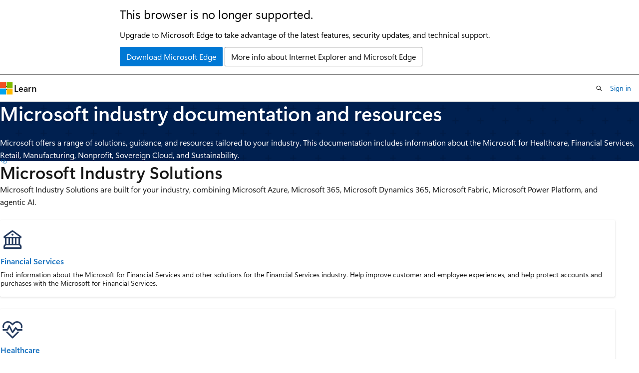

--- FILE ---
content_type: text/html
request_url: https://learn.microsoft.com/en-us/industry/?WT.mc_id=AZ-MVP-5003408
body_size: 42772
content:
 <!DOCTYPE html>
		<html
			class="layout layout-single    hub show-breadcrumb default-focus"
			lang="en-us"
			dir="ltr"
			data-authenticated="false"
			data-auth-status-determined="false"
			data-target="docs"
			x-ms-format-detection="none"
		>
			
		<head>
			<title>Microsoft industry documentation and resources | Microsoft Learn</title>
			<meta charset="utf-8" />
			<meta name="viewport" content="width=device-width, initial-scale=1.0" />
			<meta name="color-scheme" content="light dark" />

			<meta name="description" content="Learn about the solutions, guidance, and resources available for your industry from Microsoft, including information about the Microsoft for Healthcare, Financial Services, Retail, Manufacturing, Nonprofit, Sovereign Cloud, and Sustainability." />
			<link rel="canonical" href="https://learn.microsoft.com/en-us/industry/" /> 

			<!-- Non-customizable open graph and sharing-related metadata -->
			<meta name="twitter:card" content="summary_large_image" />
			<meta name="twitter:site" content="@MicrosoftLearn" />
			<meta property="og:type" content="website" />
			<meta property="og:image:alt" content="Microsoft Learn" />
			<meta property="og:image" content="https://learn.microsoft.com/en-us/media/open-graph-image.png" />
			<!-- Page specific open graph and sharing-related metadata -->
			<meta property="og:title" content="Microsoft industry documentation and resources" />
			<meta property="og:url" content="https://learn.microsoft.com/en-us/industry/" />
			<meta property="og:description" content="Learn about the solutions, guidance, and resources available for your industry from Microsoft, including information about the Microsoft for Healthcare, Financial Services, Retail, Manufacturing, Nonprofit, Sovereign Cloud, and Sustainability." />
			<meta name="platform_id" content="c90d2175-c1f2-f1b6-3d6f-5e739b04ea76" /> 
			<meta name="locale" content="en-us" />
			  
			<meta name="uhfHeaderId" content="MSDocsHeader-Industry" />

			<meta name="page_type" content="hub" />

			<!--page specific meta tags-->
			

			<!-- custom meta tags -->
			
		<meta name="summary" content="Microsoft offers a range of solutions, guidance, and resources tailored to your industry. This documentation includes information about the Microsoft for Healthcare, Financial Services, Retail, Manufacturing, Nonprofit, Sovereign Cloud, and Sustainability." />
	
		<meta name="schema" content="Hub" />
	
		<meta name="breadcrumb_path" content="/industry/breadcrumb/toc.json" />
	
		<meta name="feedback_system" content="None" />
	
		<meta name="recommendations" content="true" />
	
		<meta name="ms.service" content="cloud-for-industries" />
	
		<meta name="ms.topic" content="hub-page" />
	
		<meta name="author" content="leeclontz" />
	
		<meta name="ms.author" content="leeclontz" />
	
		<meta name="ms.date" content="2025-07-04T00:00:00Z" />
	
		<meta name="ms.search.form" content="Industry Solutions Home Page" />
	
		<meta name="document_id" content="7f9e3df0-f971-41e1-56ec-328bfb1529cc" />
	
		<meta name="document_version_independent_id" content="98817e45-21d9-b4de-9d9f-6f2baae676d8" />
	
		<meta name="updated_at" content="2026-01-12T19:01:00Z" />
	
		<meta name="original_content_git_url" content="https://github.com/MicrosoftDocs/industry-solutions-pr/blob/live/industry-solutions/index.yml" />
	
		<meta name="gitcommit" content="https://github.com/MicrosoftDocs/industry-solutions-pr/blob/868db20925dfa844b4576b5e1dedd72e26c4ffae/industry-solutions/index.yml" />
	
		<meta name="git_commit_id" content="868db20925dfa844b4576b5e1dedd72e26c4ffae" />
	
		<meta name="site_name" content="Docs" />
	
		<meta name="depot_name" content="MSDN.industry-solutions" />
	
		<meta name="feedback_product_url" content="" />
	
		<meta name="feedback_help_link_type" content="" />
	
		<meta name="feedback_help_link_url" content="" />
	
		<meta name="asset_id" content="index" />
	
		<meta name="moniker_range_name" content="" />
	
		<meta name="item_type" content="Content" />
	
		<meta name="source_path" content="industry-solutions/index.yml" />
	
		<meta name="github_feedback_content_git_url" content="https://github.com/MicrosoftDocs/industry-solutions-pr/blob/live/industry-solutions/index.yml" />
	 
		<meta name="cmProducts" content="https://authoring-docs-microsoft.poolparty.biz/devrel/7e81696d-1125-4f65-8263-2c3d5dc14e26" data-source="generated" />
	
		<meta name="cmProducts" content="https://authoring-docs-microsoft.poolparty.biz/devrel/d19df163-f944-4555-9e89-bda677d82ff3" data-source="generated" />
	
		<meta name="cmProducts" content="https://authoring-docs-microsoft.poolparty.biz/devrel/68ec7f3a-2bc6-459f-b959-19beb729907d" data-source="generated" />
	
		<meta name="spProducts" content="https://authoring-docs-microsoft.poolparty.biz/devrel/13d9e694-643f-40d0-800a-7f384cf471da" data-source="generated" />
	
		<meta name="spProducts" content="https://authoring-docs-microsoft.poolparty.biz/devrel/cd901621-3440-4ee0-b057-2aecbc9151d0" data-source="generated" />
	
		<meta name="spProducts" content="https://authoring-docs-microsoft.poolparty.biz/devrel/90370425-aca4-4a39-9533-d52e5e002a5d" data-source="generated" />
	

			<!-- assets and js globals -->
			
			<link rel="stylesheet" href="/static/assets/0.4.03301.7415-7dd881c1/styles/site-ltr.css" />
			
			
			<script src="https://wcpstatic.microsoft.com/mscc/lib/v2/wcp-consent.js"></script>
			<script src="https://js.monitor.azure.com/scripts/c/ms.jsll-4.min.js"></script>
			<script src="/_themes/docs.theme/master/en-us/_themes/global/deprecation.js"></script>

			<!-- msdocs global object -->
			<script id="msdocs-script">
		var msDocs = {
  "environment": {
    "accessLevel": "online",
    "azurePortalHostname": "portal.azure.com",
    "reviewFeatures": false,
    "supportLevel": "production",
    "systemContent": true,
    "siteName": "learn",
    "legacyHosting": false
  },
  "data": {
    "contentLocale": "en-us",
    "contentDir": "ltr",
    "userLocale": "en-us",
    "userDir": "ltr",
    "pageTemplate": "Hub",
    "brand": "dynamics",
    "context": {},
    "standardFeedback": false,
    "showFeedbackReport": false,
    "feedbackHelpLinkType": "",
    "feedbackHelpLinkUrl": "",
    "feedbackSystem": "None",
    "feedbackGitHubRepo": "",
    "feedbackProductUrl": "",
    "extendBreadcrumb": false,
    "isEditDisplayable": false,
    "isPrivateUnauthorized": false,
    "hideViewSource": false,
    "isPermissioned": false,
    "hasRecommendations": false,
    "contributors": [
      {
        "name": "miraoms",
        "url": "https://github.com/miraoms"
      },
      {
        "name": "lavanyapg",
        "url": "https://github.com/lavanyapg"
      },
      {
        "name": "syalandur24",
        "url": "https://github.com/syalandur24"
      },
      {
        "name": "jhaskett-msft",
        "url": "https://github.com/jhaskett-msft"
      },
      {
        "name": "andreabichsel",
        "url": "https://github.com/andreabichsel"
      },
      {
        "name": "samanro",
        "url": "https://github.com/samanro"
      },
      {
        "name": "gokseloral",
        "url": "https://github.com/gokseloral"
      },
      {
        "name": "KumarVivek",
        "url": "https://github.com/KumarVivek"
      },
      {
        "name": "alexbuckgit",
        "url": "https://github.com/alexbuckgit"
      },
      {
        "name": "LanaChin",
        "url": "https://github.com/LanaChin"
      }
    ]
  },
  "functions": {}
};;
	</script>

			<!-- base scripts, msdocs global should be before this -->
			<script src="/static/assets/0.4.03301.7415-7dd881c1/scripts/en-us/index-docs.js"></script>
			

			<!-- json-ld -->
			
		</head>
	
			<body
				id="body"
				data-bi-name="body"
				class="layout-body "
				lang="en-us"
				dir="ltr"
			>
				<header class="layout-body-header">
		<div class="header-holder has-default-focus">
			
		<a
			href="#main"
			
			style="z-index: 1070"
			class="outline-color-text visually-hidden-until-focused position-fixed inner-focus focus-visible top-0 left-0 right-0 padding-xs text-align-center background-color-body"
			
		>
			Skip to main content
		</a>
	

			<div hidden id="cookie-consent-holder" data-test-id="cookie-consent-container"></div>
			<!-- Unsupported browser warning -->
			<div
				id="unsupported-browser"
				style="background-color: white; color: black; padding: 16px; border-bottom: 1px solid grey;"
				hidden
			>
				<div style="max-width: 800px; margin: 0 auto;">
					<p style="font-size: 24px">This browser is no longer supported.</p>
					<p style="font-size: 16px; margin-top: 16px;">
						Upgrade to Microsoft Edge to take advantage of the latest features, security updates, and technical support.
					</p>
					<div style="margin-top: 12px;">
						<a
							href="https://go.microsoft.com/fwlink/p/?LinkID=2092881 "
							style="background-color: #0078d4; border: 1px solid #0078d4; color: white; padding: 6px 12px; border-radius: 2px; display: inline-block;"
						>
							Download Microsoft Edge
						</a>
						<a
							href="https://learn.microsoft.com/en-us/lifecycle/faq/internet-explorer-microsoft-edge"
							style="background-color: white; padding: 6px 12px; border: 1px solid #505050; color: #171717; border-radius: 2px; display: inline-block;"
						>
							More info about Internet Explorer and Microsoft Edge
						</a>
					</div>
				</div>
			</div>
			<!-- site header -->
			<header
				id="ms--site-header"
				data-test-id="site-header-wrapper"
				role="banner"
				itemscope="itemscope"
				itemtype="http://schema.org/Organization"
			>
				<div
					id="ms--mobile-nav"
					class="site-header display-none-tablet padding-inline-none gap-none"
					data-bi-name="mobile-header"
					data-test-id="mobile-header"
				></div>
				<div
					id="ms--primary-nav"
					class="site-header display-none display-flex-tablet"
					data-bi-name="L1-header"
					data-test-id="primary-header"
				></div>
				<div
					id="ms--secondary-nav"
					class="site-header display-none display-flex-tablet"
					data-bi-name="L2-header"
					data-test-id="secondary-header"
					
				></div>
			</header>
			
		<!-- banner -->
		<div data-banner>
			<div id="disclaimer-holder"></div>
			
		</div>
		<!-- banner end -->
	
		</div>
	</header>
				 

				<main
					id="main"
					role="main"
					class="layout-body-main "
					data-bi-name="content"
					lang="en-us"
					dir="ltr"
				>
					
			<div data-main-column class=" ">
				 <div id="ms--hub-page-content">
	<section id="hero" data-bi-name="hero" class="hero  has-background-dynamics has-text-dynamics-invert background-image-pattern-plus hero-xs background-image-pattern background-size-200">
		<div class="hero-content">
			<h1 id="hero-title" class="title is-1">Microsoft industry documentation and resources</h1>
				<p>Microsoft offers a range of solutions, guidance, and resources tailored to your industry. This documentation includes information about the Microsoft for Healthcare, Financial Services, Retail, Manufacturing, Nonprofit, Sovereign Cloud, and Sustainability.</p>
		</div>
	</section>


		<section id="product-directory" data-bi-name="product-directory">
			<div class="uhf-container anchor-headings padding-block-lg">
	<h2 class="title is-2 is-responsive margin-top-none ">Microsoft Industry Solutions</h2>
	<p class="margin-top-none margin-bottom-sm">Microsoft Industry Solutions are built for your industry, combining Microsoft Azure, Microsoft 365, Microsoft Dynamics 365, Microsoft Fabric, Microsoft Power Platform, and agentic AI.</p>
<div class="columns">
	<div id="tabpanel" role="tabpanel" class="column">
		<div id="product-cards" class="columns is-multiline " data-bi-name="hub-product-cards">
				<div class="column is-4-tablet is-4-desktop item-column" data-categories="">
						<div data-bi-name="product-card" class=" card position-relative is-full-height" aria-labelledby="financial-services-0">
							<div class="card-content">
									<img src="media/fluent-bank-icon-24-blue.svg" alt="" loading="lazy" width="48" height="48" class="image is-48x48 margin-bottom-xxs" data-linktype="relative-path">
								<a id="financial-services-0" href="financial-services/" class="card-title has-external-link-indicator stretched-link" data-linktype="relative-path">Financial Services</a>
								<p class="card-content-description">Find information about the Microsoft for Financial Services and other solutions for the Financial Services industry. Help improve customer and employee experiences, and help protect accounts and purchases with the Microsoft for Financial Services.</p>
							</div>
						</div>
				</div>
				<div class="column is-4-tablet is-4-desktop item-column" data-categories="">
						<div data-bi-name="product-card" class=" card position-relative is-full-height" aria-labelledby="healthcare-1">
							<div class="card-content">
									<img src="media/fluent-heart-pulse-24-blue.svg" alt="" loading="lazy" width="48" height="48" class="image is-48x48 margin-bottom-xxs" data-linktype="relative-path">
								<a id="healthcare-1" href="/en-us/industry/healthcare/" class="card-title has-external-link-indicator stretched-link" data-linktype="absolute-path">Healthcare</a>
								<p class="card-content-description">Find information about Microsoft for Healthcare and other solutions for the Healthcare industry. Microsoft for Healthcare provides a comprehensive solution for your healthcare organization, combining the power of Microsoft products and the partner healthcare solution ecosystems.</p>
							</div>
						</div>
				</div>
				<div class="column is-4-tablet is-4-desktop item-column" data-categories="">
						<div data-bi-name="product-card" class=" card position-relative is-full-height" aria-labelledby="manufacturing-2">
							<div class="card-content">
									<img src="media/fluent-building-factory-24-blue.svg" alt="" loading="lazy" width="48" height="48" class="image is-48x48 margin-bottom-xxs" data-linktype="relative-path">
								<a id="manufacturing-2" href="manufacturing/" class="card-title has-external-link-indicator stretched-link" data-linktype="relative-path">Manufacturing</a>
								<p class="card-content-description">Microsoft for Manufacturing is designed for delivering capabilities that support the core processes and requirements of the industry.</p>
							</div>
						</div>
				</div>
				<div class="column is-4-tablet is-4-desktop item-column" data-categories="">
						<div data-bi-name="product-card" class=" card position-relative is-full-height" aria-labelledby="nonprofit-3">
							<div class="card-content">
									<img src="media/fluent-handshake-24-blue.svg" alt="" loading="lazy" width="48" height="48" class="image is-48x48 margin-bottom-xxs" data-linktype="relative-path">
								<a id="nonprofit-3" href="nonprofit/" class="card-title has-external-link-indicator stretched-link" data-linktype="relative-path">Nonprofit</a>
								<p class="card-content-description">Nonprofit industry solutions are designed to accelerate the creation, configuration, and customization of solutions on the Microsoft Cloud to address the unique needs of social impact organizations.</p>
							</div>
						</div>
				</div>
				<div class="column is-4-tablet is-4-desktop item-column" data-categories="">
						<div data-bi-name="product-card" class=" card position-relative is-full-height" aria-labelledby="retail-4">
							<div class="card-content">
									<img src="media/fluent-cart-24-blue.svg" alt="" loading="lazy" width="48" height="48" class="image is-48x48 margin-bottom-xxs" data-linktype="relative-path">
								<a id="retail-4" href="retail/" class="card-title has-external-link-indicator stretched-link" data-linktype="relative-path">Retail</a>
								<p class="card-content-description">Find information about Microsoft for Retail and other solutions for the retail industry. Help connect your customers, your people, and your data with Microsoft for Retail.</p>
							</div>
						</div>
				</div>
				<div class="column is-4-tablet is-4-desktop item-column" data-categories="">
						<div data-bi-name="product-card" class=" card position-relative is-full-height" aria-labelledby="digital-sovereignty-5">
							<div class="card-content">
									<img src="media/fluent-cloud-flow-24-blue.svg" alt="" loading="lazy" width="48" height="48" class="image is-48x48 margin-bottom-xxs" data-linktype="relative-path">
								<a id="digital-sovereignty-5" href="sovereign-cloud/" class="card-title has-external-link-indicator stretched-link" data-linktype="relative-path">Digital sovereignty</a>
								<p class="card-content-description">Microsoft Sovereign Cloud offers a comprehensive spectrum of digital sovereignty capabilities, across integrated productivity, security and cloud platform workloads.</p>
							</div>
						</div>
				</div>
				<div class="column is-4-tablet is-4-desktop item-column" data-categories="">
						<div data-bi-name="product-card" class=" card position-relative is-full-height" aria-labelledby="sustainability-6">
							<div class="card-content">
									<img src="media/fluent_leaf_one_24_blue.svg" alt="" loading="lazy" width="48" height="48" class="image is-48x48 margin-bottom-xxs" data-linktype="relative-path">
								<a id="sustainability-6" href="sustainability/" class="card-title has-external-link-indicator stretched-link" data-linktype="relative-path">Sustainability</a>
								<p class="card-content-description">Help your company take control of your environmental initiatives with this set of comprehensive, integrated, and automated insights for accelerating each stage of your sustainability journey with Microsoft for Sustainability.</p>
							</div>
						</div>
				</div>
				<div class="column is-4-tablet is-4-desktop item-column" data-categories="">
						<div data-bi-name="product-card" class=" card position-relative is-full-height" aria-labelledby="reference-architecture-center-7">
							<div class="card-content">
									<img src="media/fluent-design-24-blue.svg" alt="" loading="lazy" width="48" height="48" class="image is-48x48 margin-bottom-xxs" data-linktype="relative-path">
								<a id="reference-architecture-center-7" href="architecture-center" class="card-title has-external-link-indicator stretched-link" data-linktype="relative-path">Reference architecture center</a>
								<p class="card-content-description">Explore patterns, best practices, and detailed diagrams for learning more about successfully deploying Microsoft Cloud industry solutions.</p>
							</div>
						</div>
				</div>
				<div class="column is-4-tablet is-4-desktop item-column" data-categories="">
						<div data-bi-name="product-card" class=" card position-relative is-full-height" aria-labelledby="well-architected-for-industry-8">
							<div class="card-content">
									<img src="media/well-architected.svg" alt="" loading="lazy" width="48" height="48" class="image is-48x48 margin-bottom-xxs" data-linktype="relative-path">
								<a id="well-architected-for-industry-8" href="well-architected/overview" class="card-title has-external-link-indicator stretched-link" data-linktype="relative-path">Well-Architected for Industry</a>
								<p class="card-content-description">Improve the quality of your Microsoft Cloud for industry workloads with comprehensive checklists, design principles, and best practices.</p>
							</div>
						</div>
				</div>
		</div>
	</div>
</div>
			</div>
		</section>

		<section id="conceptual-content" data-bi-name="conceptual-content" class="padding-block-lg">
			<div class="uhf-container anchor-headings">
	<h2 class="title is-2 is-responsive margin-top-none ">Product-specific architectures and solutions for your industry</h2>
	<p class="margin-top-xs margin-bottom-sm">Find example architectures, solution ideas, and related guidance for your industry created for Microsoft Azure, Microsoft Dynamics 365, Microsoft Power Platform, and Microsoft 365.</p>
<div class="columns is-multiline">
		<div class="column is-4-tablet is-4-desktop">
			<article data-bi-name="card" class="card is-full-height">
				<div class="card-content">
					<h3 class="card-title color-text font-size-lg">Mobility</h3>
					<ul class="has-line-height-reset margin-left-none margin-bottom-none margin-top-xs">
							<li class="is-unstyled margin-bottom-xxs font-size-sm">
								<div class="justify-content-flex-start display-flex is-fullwidth font-size-sm has-text-wrap">
									<span class="icon font-size-md has-text-primary margin-right-xxs" aria-hidden="true">
										<span class="docon docon-topic-overview"></span>
									</span>
									<a href="mobility/" class="has-external-link-indicator" data-linktype="relative-path">Microsoft solutions for mobility and software-defined vehicles</a>
								</div>
							</li>
					</ul>
				</div>
			</article>
		</div>
		<div class="column is-4-tablet is-4-desktop">
			<article data-bi-name="card" class="card is-full-height">
				<div class="card-content">
					<h3 class="card-title color-text font-size-lg">Energy and resources</h3>
					<ul class="has-line-height-reset margin-left-none margin-bottom-none margin-top-xs">
							<li class="is-unstyled margin-bottom-xxs font-size-sm">
								<div class="justify-content-flex-start display-flex is-fullwidth font-size-sm has-text-wrap">
									<span class="icon font-size-md has-text-primary margin-right-xxs" aria-hidden="true">
										<span class="docon docon-topic-architecture"></span>
									</span>
									<a href="/en-us/azure/architecture/industries/energy-environment" class="has-external-link-indicator" data-linktype="absolute-path">Azure solutions for the energy and environment industries</a>
								</div>
							</li>
							<li class="is-unstyled margin-bottom-xxs font-size-sm">
								<div class="justify-content-flex-start display-flex is-fullwidth font-size-sm has-text-wrap">
									<span class="icon font-size-md has-text-primary margin-right-xxs" aria-hidden="true">
										<span class="docon docon-topic-overview"></span>
									</span>
									<a href="/en-us/microsoft-365/solutions/energy-secure-collaboration" class="has-external-link-indicator" data-linktype="absolute-path">Key Compliance and Security Considerations for the Energy Industry</a>
								</div>
							</li>
							<li class="is-unstyled margin-bottom-xxs font-size-sm">
								<div class="justify-content-flex-start display-flex is-fullwidth font-size-sm has-text-wrap">
									<span class="icon font-size-md has-text-primary margin-right-xxs" aria-hidden="true">
										<span class="docon docon-topic-overview"></span>
									</span>
									<a href="/en-us/azure/energy-data-services/" class="has-external-link-indicator" data-linktype="absolute-path">Azure Data Manager for Energy</a>
								</div>
							</li>
					</ul>
				</div>
			</article>
		</div>
		<div class="column is-4-tablet is-4-desktop">
			<article data-bi-name="card" class="card is-full-height">
				<div class="card-content">
					<h3 class="card-title color-text font-size-lg">Government</h3>
					<ul class="has-line-height-reset margin-left-none margin-bottom-none margin-top-xs">
							<li class="is-unstyled margin-bottom-xxs font-size-sm">
								<div class="justify-content-flex-start display-flex is-fullwidth font-size-sm has-text-wrap">
									<span class="icon font-size-md has-text-primary margin-right-xxs" aria-hidden="true">
										<span class="docon docon-topic-architecture"></span>
									</span>
									<a href="/en-us/azure/architecture/industries/government" class="has-external-link-indicator" data-linktype="absolute-path">Azure solutions for Government</a>
								</div>
							</li>
							<li class="is-unstyled margin-bottom-xxs font-size-sm">
								<div class="justify-content-flex-start display-flex is-fullwidth font-size-sm has-text-wrap">
									<span class="icon font-size-md has-text-primary margin-right-xxs" aria-hidden="true">
										<span class="docon docon-topic-get-started"></span>
									</span>
									<a href="/en-us/MicrosoftTeams/expand-teams-across-your-org/teams-for-government-landing-page" class="has-external-link-indicator" data-linktype="absolute-path">Microsoft Teams for Government</a>
								</div>
							</li>
							<li class="is-unstyled margin-bottom-xxs font-size-sm">
								<div class="justify-content-flex-start display-flex is-fullwidth font-size-sm has-text-wrap">
									<span class="icon font-size-md has-text-primary margin-right-xxs" aria-hidden="true">
										<span class="docon docon-topic-training"></span>
									</span>
									<a href="/en-us/training/browse/?terms=government" class="has-external-link-indicator" data-linktype="absolute-path">Training for government</a>
								</div>
							</li>
					</ul>
				</div>
			</article>
		</div>
		<div class="column is-4-tablet is-4-desktop">
			<article data-bi-name="card" class="card is-full-height">
				<div class="card-content">
					<h3 class="card-title color-text font-size-lg">Media and Telecommunications</h3>
					<ul class="has-line-height-reset margin-left-none margin-bottom-none margin-top-xs">
							<li class="is-unstyled margin-bottom-xxs font-size-sm">
								<div class="justify-content-flex-start display-flex is-fullwidth font-size-sm has-text-wrap">
									<span class="icon font-size-md has-text-primary margin-right-xxs" aria-hidden="true">
										<span class="docon docon-topic-architecture"></span>
									</span>
									<a href="/en-us/azure/architecture/industries/media" class="has-external-link-indicator" data-linktype="absolute-path">Azure solutions for the media and entertainment industry</a>
								</div>
							</li>
							<li class="is-unstyled margin-bottom-xxs font-size-sm">
								<div class="justify-content-flex-start display-flex is-fullwidth font-size-sm has-text-wrap">
									<span class="icon font-size-md has-text-primary margin-right-xxs" aria-hidden="true">
										<span class="docon docon-topic-sample"></span>
									</span>
									<a href="/en-us/dynamics365/industry/accelerators/media" class="has-external-link-indicator" data-linktype="absolute-path">Dynamics 365 media and entertainment accelerator</a>
								</div>
							</li>
							<li class="is-unstyled margin-bottom-xxs font-size-sm">
								<div class="justify-content-flex-start display-flex is-fullwidth font-size-sm has-text-wrap">
									<span class="icon font-size-md has-text-primary margin-right-xxs" aria-hidden="true">
										<span class="docon docon-topic-sample"></span>
									</span>
									<a href="/en-us/dynamics365/industry/accelerators/telecommunications-overview" class="has-external-link-indicator" data-linktype="absolute-path">Dynamics 365 telecommunications accelerator</a>
								</div>
							</li>
					</ul>
				</div>
			</article>
		</div>
		<div class="column is-4-tablet is-4-desktop">
			<article data-bi-name="card" class="card is-full-height">
				<div class="card-content">
					<h3 class="card-title color-text font-size-lg">Agriculture</h3>
					<ul class="has-line-height-reset margin-left-none margin-bottom-none margin-top-xs">
							<li class="is-unstyled margin-bottom-xxs font-size-sm">
								<div class="justify-content-flex-start display-flex is-fullwidth font-size-sm has-text-wrap">
									<span class="icon font-size-md has-text-primary margin-right-xxs" aria-hidden="true">
										<span class="docon docon-topic-overview"></span>
									</span>
									<a href="/en-us/azure/data-manager-for-agri/" class="has-external-link-indicator" data-linktype="absolute-path">Azure Data Manager for Agriculture</a>
								</div>
							</li>
					</ul>
				</div>
			</article>
		</div>
</div>
			</div>
		</section>


		<section id="additional-content" data-bi-name="additional-content" class="padding-block-lg">
			<div class="uhf-container anchor-headings">
						<h2 class="title is-2 is-responsive margin-top-none ">Apps, solutions, and connectors</h2>
						<p class="margin-top-xs margin-bottom-sm">Find apps, solutions, and connectors to use Microsoft products in your industry.</p>
					<div class="columns is-multiline">
						<div class="column is-4-tablet is-4-desktop">
								<article data-bi-name="summary-card" class="card is-full-height position-relative">
									<div class="card-content">
										<h3 class="card-title">
											<a href="https://azuremarketplace.microsoft.com/home" class="stretched-link has-external-link-indicator" data-linktype="external">Microsoft Azure Marketplace</a>
										</h3>
										<p class="card-content-description">Discover, try, and deploy the cloud software you want.</p>
									</div>
								</article>
						</div>
						<div class="column is-4-tablet is-4-desktop">
								<article data-bi-name="summary-card" class="card is-full-height position-relative">
									<div class="card-content">
										<h3 class="card-title">
											<a href="https://marketplace.microsoft.com/marketplace/cloudsIndustry" class="stretched-link has-external-link-indicator" data-linktype="external">Microsoft Marketplace</a>
										</h3>
										<p class="card-content-description">Find apps for your industry from Microsoft and partners - compatible with the Microsoft Industry Clouds.</p>
									</div>
								</article>
						</div>
						<div class="column is-4-tablet is-4-desktop">
								<article data-bi-name="summary-card" class="card is-full-height position-relative">
									<div class="card-content">
										<h3 class="card-title">
											<a href="/en-us/fabric/" class="stretched-link has-external-link-indicator" data-linktype="absolute-path">Microsoft Fabric</a>
										</h3>
										<p class="card-content-description">Learn about Microsoft Fabric, evaluate its features, the experiences it offers, analyze your data and run reports.</p>
									</div>
								</article>
						</div>
						<div class="column is-4-tablet is-4-desktop">
								<article data-bi-name="summary-card" class="card is-full-height position-relative">
									<div class="card-content">
										<h3 class="card-title">
											<a href="industry-data-solutions-fabric" class="stretched-link has-external-link-indicator" data-linktype="relative-path">Industry Solutions in Microsoft Fabric</a>
										</h3>
										<p class="card-content-description">Integrate different data sources for analytics and reporting.</p>
									</div>
								</article>
						</div>
						<div class="column is-4-tablet is-4-desktop">
								<article data-bi-name="summary-card" class="card is-full-height position-relative">
									<div class="card-content">
										<h3 class="card-title">
											<a href="/en-us/connectors/" class="stretched-link has-external-link-indicator" data-linktype="absolute-path">Power Platform connectors</a>
										</h3>
										<p class="card-content-description">Learn about Copilot Studio, Power Platform, and Azure Logic Apps connectors.</p>
									</div>
								</article>
						</div>
						<div class="column is-4-tablet is-4-desktop">
								<article data-bi-name="summary-card" class="card is-full-height position-relative">
									<div class="card-content">
										<h3 class="card-title">
											<a href="copilot" class="stretched-link has-external-link-indicator" data-linktype="relative-path">Copilots, agents, and generative AI in Industry Solutions</a>
										</h3>
										<p class="card-content-description">Learn about copilots, agents, and generative AI in Industry Solutions.</p>
									</div>
								</article>
						</div>
					</div>
						<h2 class="title is-2 is-responsive margin-top-none ">Trust Center, Partner program, architecture resources, and customer stories</h2>
						<p class="margin-top-xs margin-bottom-sm">Find resources and ideas on how to use Microsoft products in your industry.</p>
					<div class="columns is-multiline">
						<div class="column is-4-tablet is-4-desktop">
								<article data-bi-name="summary-card" class="card is-full-height position-relative">
									<div class="card-content">
										<h3 class="card-title">
											<a href="https://www.microsoft.com/trust-center/industry-overview#" class="stretched-link has-external-link-indicator" data-linktype="external">Microsoft Trust Center</a>
										</h3>
										<p class="card-content-description">Learn more about the commitments we’ve made to ensure your data is safeguarded, our practices are transparent, and your rights are protected.</p>
									</div>
								</article>
						</div>
						<div class="column is-4-tablet is-4-desktop">
								<article data-bi-name="summary-card" class="card is-full-height position-relative">
									<div class="card-content">
										<h3 class="card-title">
											<a href="https://partner.microsoft.com/" class="stretched-link has-external-link-indicator" data-linktype="external">Microsoft Cloud Partner Program</a>
										</h3>
										<p class="card-content-description">Explore the Microsoft AI Cloud Partner Program for the tools to create and market innovative Microsoft Cloud and AI solutions.</p>
									</div>
								</article>
						</div>
						<div class="column is-4-tablet is-4-desktop">
								<article data-bi-name="summary-card" class="card is-full-height position-relative">
									<div class="card-content">
										<h3 class="card-title">
											<a href="/en-us/azure/architecture/" class="stretched-link has-external-link-indicator" data-linktype="absolute-path">Azure Architecture Center</a>
										</h3>
										<p class="card-content-description">Design solutions on Azure using established patterns and practices.</p>
									</div>
								</article>
						</div>
						<div class="column is-4-tablet is-4-desktop">
								<article data-bi-name="summary-card" class="card is-full-height position-relative">
									<div class="card-content">
										<h3 class="card-title">
											<a href="/en-us/microsoft-365/solutions/" class="stretched-link has-external-link-indicator" data-linktype="absolute-path">Microsoft 365 solution and architecture center</a>
										</h3>
										<p class="card-content-description">Understand, plan, and implement integrated Microsoft 365 solutions for enterprise resource planning and secure and compliant modern collaboration.</p>
									</div>
								</article>
						</div>
						<div class="column is-4-tablet is-4-desktop">
								<article data-bi-name="summary-card" class="card is-full-height position-relative">
									<div class="card-content">
										<h3 class="card-title">
											<a href="https://customers.microsoft.com/search" class="stretched-link has-external-link-indicator" data-linktype="external">Customer stories</a>
										</h3>
										<p class="card-content-description">Learn about what worked for other customers - filter customer stories by industry.</p>
									</div>
								</article>
						</div>
					</div>
			</div>
		</section>
</div>


			</div>
		
				</main>
				  <div class="layout-body-footer " data-bi-name="layout-footer">
		<footer
			id="footer"
			data-test-id="footer"
			data-bi-name="footer"
			class="footer-layout has-padding has-default-focus border-top  uhf-container"
			role="contentinfo"
		>
			<div class="display-flex gap-xs flex-wrap-wrap is-full-height padding-right-lg-desktop">
				
		<a
			data-mscc-ic="false"
			href="#"
			data-bi-name="select-locale"
			class="locale-selector-link flex-shrink-0 button button-sm button-clear external-link-indicator"
			id=""
			title=""
			><span class="icon" aria-hidden="true"
				><span class="docon docon-world"></span></span
			><span class="local-selector-link-text">en-us</span></a
		>
	 <div class="ccpa-privacy-link" data-ccpa-privacy-link hidden>
		
		<a
			data-mscc-ic="false"
			href="https://aka.ms/yourcaliforniaprivacychoices"
			data-bi-name="your-privacy-choices"
			class="button button-sm button-clear flex-shrink-0 external-link-indicator"
			id=""
			title=""
			>
		<svg
			xmlns="http://www.w3.org/2000/svg"
			viewBox="0 0 30 14"
			xml:space="preserve"
			height="16"
			width="43"
			aria-hidden="true"
			focusable="false"
		>
			<path
				d="M7.4 12.8h6.8l3.1-11.6H7.4C4.2 1.2 1.6 3.8 1.6 7s2.6 5.8 5.8 5.8z"
				style="fill-rule:evenodd;clip-rule:evenodd;fill:#fff"
			></path>
			<path
				d="M22.6 0H7.4c-3.9 0-7 3.1-7 7s3.1 7 7 7h15.2c3.9 0 7-3.1 7-7s-3.2-7-7-7zm-21 7c0-3.2 2.6-5.8 5.8-5.8h9.9l-3.1 11.6H7.4c-3.2 0-5.8-2.6-5.8-5.8z"
				style="fill-rule:evenodd;clip-rule:evenodd;fill:#06f"
			></path>
			<path
				d="M24.6 4c.2.2.2.6 0 .8L22.5 7l2.2 2.2c.2.2.2.6 0 .8-.2.2-.6.2-.8 0l-2.2-2.2-2.2 2.2c-.2.2-.6.2-.8 0-.2-.2-.2-.6 0-.8L20.8 7l-2.2-2.2c-.2-.2-.2-.6 0-.8.2-.2.6-.2.8 0l2.2 2.2L23.8 4c.2-.2.6-.2.8 0z"
				style="fill:#fff"
			></path>
			<path
				d="M12.7 4.1c.2.2.3.6.1.8L8.6 9.8c-.1.1-.2.2-.3.2-.2.1-.5.1-.7-.1L5.4 7.7c-.2-.2-.2-.6 0-.8.2-.2.6-.2.8 0L8 8.6l3.8-4.5c.2-.2.6-.2.9 0z"
				style="fill:#06f"
			></path>
		</svg>
	
			<span>Your Privacy Choices</span></a
		>
	
	</div>
				<div class="flex-shrink-0">
		<div class="dropdown has-caret-up">
			<button
				data-test-id="theme-selector-button"
				class="dropdown-trigger button button-clear button-sm inner-focus theme-dropdown-trigger"
				aria-controls="{{ themeMenuId }}"
				aria-expanded="false"
				title="Theme"
				data-bi-name="theme"
			>
				<span class="icon">
					<span class="docon docon-sun" aria-hidden="true"></span>
				</span>
				<span>Theme</span>
				<span class="icon expanded-indicator" aria-hidden="true">
					<span class="docon docon-chevron-down-light"></span>
				</span>
			</button>
			<div class="dropdown-menu" id="{{ themeMenuId }}" role="menu">
				<ul class="theme-selector padding-xxs" data-test-id="theme-dropdown-menu">
					<li class="theme display-block">
						<button
							class="button button-clear button-sm theme-control button-block justify-content-flex-start text-align-left"
							data-theme-to="light"
						>
							<span class="theme-light margin-right-xxs">
								<span
									class="theme-selector-icon border display-inline-block has-body-background"
									aria-hidden="true"
								>
									<svg class="svg" xmlns="http://www.w3.org/2000/svg" viewBox="0 0 22 14">
										<rect width="22" height="14" class="has-fill-body-background" />
										<rect x="5" y="5" width="12" height="4" class="has-fill-secondary" />
										<rect x="5" y="2" width="2" height="1" class="has-fill-secondary" />
										<rect x="8" y="2" width="2" height="1" class="has-fill-secondary" />
										<rect x="11" y="2" width="3" height="1" class="has-fill-secondary" />
										<rect x="1" y="1" width="2" height="2" class="has-fill-secondary" />
										<rect x="5" y="10" width="7" height="2" rx="0.3" class="has-fill-primary" />
										<rect x="19" y="1" width="2" height="2" rx="1" class="has-fill-secondary" />
									</svg>
								</span>
							</span>
							<span role="menuitem"> Light </span>
						</button>
					</li>
					<li class="theme display-block">
						<button
							class="button button-clear button-sm theme-control button-block justify-content-flex-start text-align-left"
							data-theme-to="dark"
						>
							<span class="theme-dark margin-right-xxs">
								<span
									class="border theme-selector-icon display-inline-block has-body-background"
									aria-hidden="true"
								>
									<svg class="svg" xmlns="http://www.w3.org/2000/svg" viewBox="0 0 22 14">
										<rect width="22" height="14" class="has-fill-body-background" />
										<rect x="5" y="5" width="12" height="4" class="has-fill-secondary" />
										<rect x="5" y="2" width="2" height="1" class="has-fill-secondary" />
										<rect x="8" y="2" width="2" height="1" class="has-fill-secondary" />
										<rect x="11" y="2" width="3" height="1" class="has-fill-secondary" />
										<rect x="1" y="1" width="2" height="2" class="has-fill-secondary" />
										<rect x="5" y="10" width="7" height="2" rx="0.3" class="has-fill-primary" />
										<rect x="19" y="1" width="2" height="2" rx="1" class="has-fill-secondary" />
									</svg>
								</span>
							</span>
							<span role="menuitem"> Dark </span>
						</button>
					</li>
					<li class="theme display-block">
						<button
							class="button button-clear button-sm theme-control button-block justify-content-flex-start text-align-left"
							data-theme-to="high-contrast"
						>
							<span class="theme-high-contrast margin-right-xxs">
								<span
									class="border theme-selector-icon display-inline-block has-body-background"
									aria-hidden="true"
								>
									<svg class="svg" xmlns="http://www.w3.org/2000/svg" viewBox="0 0 22 14">
										<rect width="22" height="14" class="has-fill-body-background" />
										<rect x="5" y="5" width="12" height="4" class="has-fill-secondary" />
										<rect x="5" y="2" width="2" height="1" class="has-fill-secondary" />
										<rect x="8" y="2" width="2" height="1" class="has-fill-secondary" />
										<rect x="11" y="2" width="3" height="1" class="has-fill-secondary" />
										<rect x="1" y="1" width="2" height="2" class="has-fill-secondary" />
										<rect x="5" y="10" width="7" height="2" rx="0.3" class="has-fill-primary" />
										<rect x="19" y="1" width="2" height="2" rx="1" class="has-fill-secondary" />
									</svg>
								</span>
							</span>
							<span role="menuitem"> High contrast </span>
						</button>
					</li>
				</ul>
			</div>
		</div>
	</div>
			</div>
			<ul class="links" data-bi-name="footerlinks">
				<li class="manage-cookies-holder" hidden=""></li>
				<li>
		
		<a
			data-mscc-ic="false"
			href="https://learn.microsoft.com/en-us/principles-for-ai-generated-content"
			data-bi-name="aiDisclaimer"
			class=" external-link-indicator"
			id=""
			title=""
			>AI Disclaimer</a
		>
	
	</li><li>
		
		<a
			data-mscc-ic="false"
			href="https://learn.microsoft.com/en-us/previous-versions/"
			data-bi-name="archivelink"
			class=" external-link-indicator"
			id=""
			title=""
			>Previous Versions</a
		>
	
	</li> <li>
		
		<a
			data-mscc-ic="false"
			href="https://techcommunity.microsoft.com/t5/microsoft-learn-blog/bg-p/MicrosoftLearnBlog"
			data-bi-name="bloglink"
			class=" external-link-indicator"
			id=""
			title=""
			>Blog</a
		>
	
	</li> <li>
		
		<a
			data-mscc-ic="false"
			href="https://learn.microsoft.com/en-us/contribute"
			data-bi-name="contributorGuide"
			class=" external-link-indicator"
			id=""
			title=""
			>Contribute</a
		>
	
	</li><li>
		
		<a
			data-mscc-ic="false"
			href="https://go.microsoft.com/fwlink/?LinkId=521839"
			data-bi-name="privacy"
			class=" external-link-indicator"
			id=""
			title=""
			>Privacy</a
		>
	
	</li><li>
		
		<a
			data-mscc-ic="false"
			href="https://learn.microsoft.com/en-us/legal/termsofuse"
			data-bi-name="termsofuse"
			class=" external-link-indicator"
			id=""
			title=""
			>Terms of Use</a
		>
	
	</li><li>
		
		<a
			data-mscc-ic="false"
			href="https://www.microsoft.com/legal/intellectualproperty/Trademarks/"
			data-bi-name="trademarks"
			class=" external-link-indicator"
			id=""
			title=""
			>Trademarks</a
		>
	
	</li>
				<li>&copy; Microsoft 2026</li>
			</ul>
		</footer>
	</footer>
			</body>
		</html>

--- FILE ---
content_type: image/svg+xml
request_url: https://learn.microsoft.com/en-us/industry/media/fluent-building-factory-24-blue.svg
body_size: -154
content:
<?xml version="1.0" encoding="utf-8"?>
<!-- Generator: Adobe Illustrator 26.0.1, SVG Export Plug-In . SVG Version: 6.00 Build 0)  -->
<svg version="1.1" id="Layer_1" xmlns="http://www.w3.org/2000/svg" xmlns:xlink="http://www.w3.org/1999/xlink" x="0px" y="0px"
	 viewBox="0 0 24 24" style="enable-background:new 0 0 24 24;" xml:space="preserve">
<style type="text/css">
	.st0{fill:#243A5E;}
</style>
<path class="st0" d="M2.9,4.1C3,2.9,4,2,5.2,2h1.2c1.2,0,2.2,0.9,2.2,2.1l0.8,15.5c0.1,1.3-1,2.4-2.2,2.4H4.3C3,22,2,20.9,2.1,19.6
	L2.9,4.1z M5.2,3.5c-0.4,0-0.7,0.3-0.7,0.7L3.6,19.7c0,0.4,0.3,0.8,0.7,0.8h2.8c0.4,0,0.8-0.4,0.7-0.8L7.1,4.2
	c0-0.4-0.4-0.7-0.7-0.7H5.2z"/>
<path class="st0" d="M9.5,22h10.2c1.2,0,2.2-1,2.2-2.2V6c0-0.3-0.2-0.6-0.5-0.7c-0.3-0.1-0.6-0.1-0.8,0.1l-5,4.8V6
	c0-0.3-0.2-0.6-0.4-0.7c-0.3-0.1-0.6-0.1-0.8,0.1L9.9,9.3l0.1,1.9l4.3-3.6V12c0,0.3,0.2,0.6,0.5,0.7c0.3,0.1,0.6,0.1,0.8-0.1l5-4.8
	v12c0,0.4-0.3,0.8-0.8,0.8h-1V16c0-1-0.8-1.8-1.8-1.8h-4c-1,0-1.8,0.8-1.8,1.8v4.5h-0.9C10.2,21.1,9.9,21.6,9.5,22z M17.2,16v4.2
	h-4.5V16c0-0.1,0.1-0.2,0.2-0.2h4C17.1,15.8,17.2,15.9,17.2,16z"/>
</svg>


--- FILE ---
content_type: image/svg+xml
request_url: https://learn.microsoft.com/en-us/industry/media/fluent-handshake-24-blue.svg
body_size: 30606
content:
<?xml version="1.0" encoding="utf-8"?>
<!-- Generator: Adobe Illustrator 26.0.1, SVG Export Plug-In . SVG Version: 6.00 Build 0)  -->
<!DOCTYPE svg PUBLIC "-//W3C//DTD SVG 1.1//EN" "http://www.w3.org/Graphics/SVG/1.1/DTD/svg11.dtd" [
	<!ENTITY ns_extend "http://ns.adobe.com/Extensibility/1.0/">
	<!ENTITY ns_ai "http://ns.adobe.com/AdobeIllustrator/10.0/">
	<!ENTITY ns_graphs "http://ns.adobe.com/Graphs/1.0/">
	<!ENTITY ns_vars "http://ns.adobe.com/Variables/1.0/">
	<!ENTITY ns_imrep "http://ns.adobe.com/ImageReplacement/1.0/">
	<!ENTITY ns_sfw "http://ns.adobe.com/SaveForWeb/1.0/">
	<!ENTITY ns_custom "http://ns.adobe.com/GenericCustomNamespace/1.0/">
	<!ENTITY ns_adobe_xpath "http://ns.adobe.com/XPath/1.0/">
]>
<svg version="1.1" id="Layer_1" xmlns:x="&ns_extend;" xmlns:i="&ns_ai;" xmlns:graph="&ns_graphs;"
	 xmlns="http://www.w3.org/2000/svg" xmlns:xlink="http://www.w3.org/1999/xlink" x="0px" y="0px" viewBox="0 0 24 24"
	 style="enable-background:new 0 0 24 24;" xml:space="preserve">
<style type="text/css">
	.st0{fill:#243A5E;}
</style>
<switch>
	<foreignObject requiredExtensions="&ns_ai;" x="0" y="0" width="1" height="1">
		<i:aipgfRef  xlink:href="#adobe_illustrator_pgf">
		</i:aipgfRef>
	</foreignObject>
	<g i:extraneous="self">
		<path class="st0" d="M12.2,3c-0.2,0-0.4,0.1-0.6,0.3l-0.1,0C9.5,2.6,7,3.2,5.3,4.8c-1.5,1.5-2.1,3.6-1.7,5.5l0,0l-1,1
			c-0.8,0.8-0.8,2.2,0,3c0.5,0.5,1.2,0.7,1.8,0.6c0.1,0.3,0.3,0.7,0.6,0.9c0.4,0.4,0.8,0.6,1.3,0.6c0,0.5,0.2,1,0.6,1.3
			c0.4,0.4,0.9,0.6,1.4,0.6c0,0.5,0.2,1,0.6,1.4c0.8,0.8,2,0.8,2.8,0.2l0.4,0.4c0.8,0.8,2.2,0.8,3,0c0.4-0.4,0.6-0.8,0.6-1.3
			c0.5,0,1-0.2,1.3-0.6c0.4-0.4,0.6-0.8,0.6-1.3c0.5,0,0.9-0.2,1.3-0.6c0.3-0.3,0.5-0.6,0.6-1c0.6,0.1,1.3-0.1,1.8-0.6
			c0.8-0.8,0.8-2.2,0-3l-0.8-0.8l0.2-0.7c0.4-1.4,0.2-3-0.5-4.3c-1-1.9-3.1-3.2-5.3-3.2h-1.6c-0.1,0-0.1,0-0.2,0H12.2z M15.2,7.9
			l3.5,3.4l0,0l0,0l1.6,1.6c0.2,0.2,0.2,0.6,0,0.9c-0.2,0.2-0.6,0.2-0.9,0l-1.6-1.6c-0.3-0.3-0.8-0.3-1.1,0l0,0
			c-0.3,0.3-0.3,0.8,0,1.1l1.3,1.3c0.2,0.2,0.2,0.6,0,0.9c-0.2,0.2-0.6,0.2-0.8,0.1c-0.3-0.2-0.7-0.2-1,0.1c-0.3,0.3-0.3,0.7-0.1,1
			c0.2,0.2,0.2,0.6-0.1,0.8c-0.2,0.2-0.6,0.2-0.8,0.1c-0.3-0.2-0.7-0.2-1,0.1c-0.3,0.3-0.3,0.7-0.1,1c0.2,0.2,0.2,0.6-0.1,0.8
			c-0.2,0.2-0.7,0.2-0.9,0L12.8,19l0.1-0.1c0.8-0.8,0.8-2.2,0-3c-0.4-0.4-0.9-0.6-1.4-0.6c0-0.5-0.2-1-0.6-1.4
			c-0.4-0.4-0.8-0.6-1.3-0.6c0-0.5-0.2-1-0.6-1.3c-0.5-0.5-1.2-0.7-1.8-0.6c-0.1-0.3-0.3-0.7-0.6-0.9C6.2,9.9,5.6,9.7,5,9.7
			C4.9,8.4,5.3,6.9,6.4,5.9c1-1,2.3-1.4,3.6-1.4L8.5,5.6C7.5,6.4,7.3,7.9,8,8.9c0.8,1,2.2,1.2,3.3,0.4l1.9-1.4H15.2z M9.4,6.8
			l3.1-2.4H13c0,0,0.1,0,0.1,0c0,0,0,0,0,0h1.6c1.7,0,3.2,0.9,4,2.4c0.5,0.9,0.6,2,0.4,3l-3.2-3.2c-0.1-0.1-0.3-0.2-0.5-0.2h-2.6
			c-0.2,0-0.3,0.1-0.5,0.2l-2.1,1.6C10,8.4,9.5,8.3,9.2,8C9,7.6,9,7.1,9.4,6.8z M6,14.8c-0.2-0.2-0.2-0.4-0.2-0.6
			C5.9,14.1,6,14,6,13.9l1-1c0.2-0.2,0.6-0.2,0.9,0c0.2,0.2,0.2,0.6,0,0.9l0,0l-1,1l0,0c-0.1,0.1-0.2,0.1-0.3,0.1
			C6.4,15,6.2,15,6,14.8z M5.5,11.4c0.1,0.1,0.1,0.2,0.2,0.3c0.1,0.2,0,0.4-0.2,0.6l-1,1c-0.2,0.2-0.6,0.2-0.9,0
			c-0.2-0.2-0.2-0.6,0-0.9l1-1C4.9,11.2,5.3,11.2,5.5,11.4L5.5,11.4z M10.9,18.7c-0.1,0.1-0.2,0.1-0.3,0.2c-0.2,0.1-0.5,0-0.6-0.2
			c-0.2-0.2-0.2-0.4-0.2-0.6c0-0.1,0.1-0.2,0.2-0.3l1-1c0.2-0.2,0.6-0.2,0.9,0c0.2,0.2,0.2,0.6,0,0.9L10.9,18.7z M8.9,16.7
			c-0.1,0.1-0.2,0.1-0.3,0.2c-0.2,0.1-0.5,0-0.6-0.2c-0.2-0.2-0.2-0.4-0.2-0.6c0-0.1,0.1-0.2,0.1-0.3l0,0l1-1l0,0
			c0.2-0.2,0.6-0.2,0.9,0c0.2,0.2,0.2,0.6,0,0.9L8.9,16.7z"/>
	</g>
</switch>
<i:aipgf  id="adobe_illustrator_pgf" i:pgfEncoding="zstd/base64" i:pgfVersion="24">
	<![CDATA[
	KLUv/QBYZXkDTjtEywwskEQCtNsAgPHjg0JWpjJ6ZZdT8bwWsmCtJCJXdnfvTEpxT9ieSQQAtK5Z
IAS+DT8O+gwPk3uKiBqJ4yHQp8x0CYWsUeENCgMBISJiKDeOR4F1ESLizWIwp4pGEAMODBAGRoOI
iGEYQSx4IBODCJbgeB5Ha6pYwGHNlmGKzMmrXYCEr8TxqLXm5NUiAZAEkiFxKN5txFAYNAHEu4UH
FKeHCEoGEVAJ5qHW+oThnLzagGFcRSav0KiJlhUnAghOp4cOJZhIQA8mKxk2HUsnFoY30uTVGpMT
1vjDxS2UOB7dQYFpAPNgqQebsWJSFkgfSMDNjCqdBylEieMheiavJt0ACog8kTQBBzAxlBACU4VD
mVYhoScZ9vIygYbLRUscj7Bg8moW7WZhGQhYyJg6AXELOxCC0hjx/NQKEBDT1WiMQuJnIrR4Fgg2
GFhNWk0wKJrE8WCQY8WFQLTSgC0oWBwWKrpSSBwPiPHDYl1aHYjPBYSFytLxUJuqJY4HwqzUlR5A
P6nyqwVL3QJOEscjryiqDoEOTBQKAx1Wasx8LwSJ40GhQRC/TaotE58QS+aJhZeEljgelyFAhsUN
08WOJk7tkagkGcXIVbJT6gbciiZC4nhEgPDJhievToB4cOdCYsgXAZRNDDsIwYIH9lECrsItU+qU
qpNJBkRSpMFUQeqKiDoQqlICAZczelJXTHQqFolf3MJwgiliJUIARkyA1UQrPiK9lNp1kSSOh0oy
sQi9MbIwsyQCC7BOXo0JJRTUCVmyKBzMijBi1Ppc/DUbByiFgrqeBsVKtgwoHk3pQSKg1BefTwol
CbgiCAdSSxwPBUsDFrgvUiTh0qReRdRRBMWrZFhNQoYiXjYzUikcFUpcDCsQAkkJIXZLWeykxPE4
KQhYSAuDjbXAJQaKhIqQQhwIQ1HE5NUSx2NWshyMxsBGrqWcIM5bPlFJIHZFmHEbChZ88uqJDLSY
qpGUxdDHMnUlVbs2yEhQhA7iQBhKHA/xlCDwJyozbkPBJUIy81RqBf6EERSsKXAgm9ACb30dqir8
I95gCV0DAsXohQ7NMjUETM+ROB4fis/FQZYQxDZkqlgltgIOZm4YCKqCCIIwDq+KjTOBlDgYyJ+o
pJWoBQJGKFggJBkHA0lpZGQgnhGFBnJRILBAFqQLA0kgzQxkhqF4GvOJSgvYmfxB5NnwILAkFtrW
mWR4wgTjz5jByfgcrKxCtzC6aHntw0B5OsoERFMQAwQRxCkBM7qBwk8UcLkcTL6QOB6ci4VOpWNG
w0UTwpQYYh9q0B7LnK/woR5vg9AjEQRhLgEXpqYdWA5G48J0RJmOBwGnpsIFaCID0xFJNtb0MVmS
hGhj1JrZAJToOYZg48Hz4IplPLQBE7oEibaeGihlMD0vjctvIq96EDBAmQe8kIECVKwSx4PBEoLY
Gv5c3MNcTIxEM4OKUGpCs4Bk9s5ARkckIfoEVMWGACZ2noYPBDEqKDlcvMmKnZSJLAfTObgwtUDE
V2bkaV8bfGi0j1iAkdA5QIwmNOEjcDAljkeNZecnIiEfSpnYCYVJOKPmipVuTkRjiLyChgCTrPQY
ItDo0KEDDHTDQFBnAqZrOmZ0MF0Cpuuupepg8IXlYCQv0PWJbDYwCKU+Hbfh3A0+neMxDvA5uBt8
BkqqFP1mttg4uyV8Angpg4/YuqXGGkgCXTUXeBprIGmAz6GkStVeX4s2KqlS4YcAjrdPSZUSY64v
RJVUKc8mfjRPoaRKTRCjZtACD2Yz0AV+YvgJ8IX9wTyvebOWLSYTZQvUmHkOq3nhdYcF/3Cxsfbh
DD7c9ZiI+3Cce2izhTZbaAs/AWKhiAtAi3t9tRjGJ6pkZLRAjVlsDL+XlyFKMQCjKGU0mGejgS6f
SdHWuolyrGHMPgG+mRRt1EOXlNFgAoQzlwf7alK0jTXQJUVYfzPPA+Ca2aRtgJrLJcpX6PLQq8Va
UrTZYjOXtA0Aumo17xNvLxsobQNI2wCu2g0DpEmaK7RJmpyae99vaGTAgUoNYuUbazFJc9VuYKsG
i4nf65vNQJfoAcD2GJx9L5D2stk82hhryRaoIWej+ME8WkyGNtv0C2bI0GZzveRsFD2GMda+WAjK
VzgxAL5abIbxvaYEbS5v1pLhzIXxza58hS4QI7TNXnKsYYRjbGyBGgIIwQxbbIYhX6Er9FoZHY7S
5s3CTwBQvkIXiFGLfTDP1pIYGODr+2YgFyj6xJvEwABf3zdruYwGm7W82kcDXVK0hdI2AA0AzeXg
N8YyACCKX2iz3cTYWPOkbYDRm2GMnyhF2xh+AtRAl7QN8GWMoKS5RCmGrzCESdsAXWcxwg81+waI
oXoafF4xEwDAjFSnFhpCnC02CzmI63BMBGsxDqxxb/Ax+HCzFju9ah431r7YywtLnkKNRtE7OYhK
qpTNW5VUKQwYqqRKjaBCx72+Vwi6voaOG8gYXzGIAUCQDQxDdUasBgBBJVWKq8RqDw4jxnfiHBxv
H87gU+EGXp7tUtAmxmbeDHTJmO2FRY82u9FiIhd+Ns/G/SdAbPRmX4PVjN6Yiokx1SzW8sYBPgfu
EyB0G4jiPph3g9W8Uw2Mwb6QG+Cb2Wigi7PFZq4BvrFnXosTQBO2e7GZx8XGmndlYDiK3FeLzcYb
GI6p2exGMvjIKh+COH6i+PlmLW8MQdsAo250xUQVbmCsxUJb+AkAcp8AoQ2Dazf4YHyn/NnWQNeX
yrid1owvnpQGjiMI8sZUzQ042+qqeaMYE8FqMQB8MVWu0vHNGN9pjLk828KI8Z1msy90nWaOzs/2
8TcOMBoxvpP12S072xms9vlcHqmCxgxYrOETMTAWQhCckWC1WIYYq3kqWzN+2Y5xBiz2mWqgAGIh
aJqlEeM7VZ933sCQ9dRs9oVGMYyRBvheNQMb6DBifCfWKxaWvD7OEL8EWwNjoyeAWPiNotfAjTfb
eFvg3uDTTb9Zi/tGbwaKMRg33kCZC6zJXi1yr1gI4wLgqn2hZxNrXjhyb/CZedZpW+EXwjjnQnAG
ujzuLbX2cuMnfiGKCz+O49wNPhUc7RZ7fQkTH+8LPzYwDHGPPb++0fXNvtRsrooMHh6qz3td97u2
Vk1jzJYGo4WrBrdcrXG5vNadHvUaGBtjIoiqcCyJ49EAOsy+hrEWA1F1igYVbgaCoI6ThV5CALyZ
TYyJWuF7ga5Y7aHjLM69Qg9sjeGn4YOqcDPva+g4F0DM4PPujZ7om9lonrgRYDMF2NDAUby53GMt
hfFLhZ4Ama8G1l6fzAXOxi/1zVpeLPQEuM08AQbE0BOAJdYmFVsAxrFm0HGz9oWvWSzDJdZmtAG8
0Xt540fzwvDTfTSv9r3AGqwWC8dUx1leARWWxPHIcBbxG2+tWDiOnuZ7gbUZbYAKN/C9QIVTwioA
oVcDY6MrtuE6lsTx8EZP9K/aiFVnnaMYOz0I5Xi4UI6H4yGAVQv1jeM381A/wGF8oo5zPAY6x+O1
4pxzx6NhxfXjxXXFBJfAtXMA4JzT4Jo7CIDj8Vn5pW77Hdvq/bK5v/aznfXer11zrdc6nvX98ZXN
2fv1K77VJ/6KZTseDVw7Ht6K83Y8Frj+ZjZaLNU5Hhnuo3kKHWepGGc3D+MTTVQcjw1XAwBYQ+gc
D/GbBWBMjeHnu9u5OrnmvOJ4WCqOx6s2YmXJWboM1w104DpL+L3CBS78YF7NS+A0Gkv7RjEAqW/m
io2hh6KJsRnYogUg9QkQO4mv2jdzpcbwM4afjNFD1RZSnOWzeRkp7lW7gTYa+I2xW4oLv1cthpEx
eqgZCDrMQNCByxBvIYhzxTJsXgiLzWZeaDV+NW+GGmsx7xR6NW8mtmKnDNfoASAVgmPsNeJq4TeO
HidAbHR9NjH8UDZw9glQG9FCEOMTVTgL94XejGSxxTxZ4SywWszlhQ5chbOMrk+jtcC9PgHEQnB0
faqK4wFi1AxsNzAs1WKw2wzFygqOB6wWG2uxEFUDFaztNn4pGDgDQ1QtBvvEsfbRaGDoVRtJJI5H
KkF2J4RYs/aNozcjzerZ+sX/83u+e2eZuYlfsbDEwj+thsP1NZtaDBYLFz6Yh5JgAHwxlX19rFdt
BID/Rq8WfuPsw8Lunp27fidnuzo367u/Z645f+mVa8pN13CbL6YCHWqfbYHVztW5GWEsAVgYMdZY
+8YaGGLVYrAPxMIuhl8AvBPtppDH2wwUv4bxg4WeA8u6NyPNvheY8Nzmm3mu1AcLvROrzsttxDFW
ewi/2a2hu9bUGH5Y9quBCtwGAF9MgC935bJTrmaq4epPzSxmpTtn5fRv9GY22udQJ1enKAs9mg0M
LRU1MBaDfQ0TleY2oFIDtxFhtdg4fqkP5tEMWJjbfDBPfGBRp5jbhF+LdlN4zWI3EGu6wce50aOF
IOmbxUgsa/CROB4ylzcDcQAAZ7MvgvPG2gfzEriaF4AQtxFDcAaGRPFzgSFqrH20mwsUYVzd/k+/
tKVPDvt9r22nv33pk5vVNq31vzr+l5Ozk/rt+xU77Zbi1xAzSSSOx5zcnNzkJrcZAATBarFX7QaC
JBLHg2Z6ndt8AoiJoidAzUtAcXNuJuezZ2e9c+c23+iJamDMAhNAlN9t1tLUqflkXob4qnkZmrH2
3WYYFW7zzcaYg0TieFgqnMVC0TAydSNTqkLB1UBxDL8W2MB5GWPNo3mpCrcJQZJE4ni4bHknt6mB
MTH8VKxs8JFIHI+WdXKWhkoIjl44irfZzIDjNiE4el8YkkgcD64l1Xwt8PXRpFAQSd0SK6aGVOoa
9FCMPOFioVMxnpKMnEpuUcgwENA4qRaZgWayF6CSxOm6QYIDUVcAyziC5WA0mFPGJ14WI69sNpXK
q2XECjQrldP1xNIGtiNZhBJntVB6jgzZrjWmTIHtGjOhEc2LyXIwGZn4mSwHI1ne194IokPbfi6u
yRAr5iVVQJmXb6HrWoLlVAIuTD3pFmwbmY6Mg4EcyDgYCAFDSGKhIwwjjLZkOBOKQHBRmQcEsYYu
IaRkEEy43GB22nhMHRprWowNVUOmdsPAhwq4ICAQPqaVaoS5FZaDsZjSQWORNaEgSwhiX5JwQUqI
aFR4gGO5kFSjrRpj1xsNBZQ5XxLHw72x64rHS94Wo0uuxhyQZ6AF0s0IYVgsvgGJ45FpBtFLk0k2
Ei4mwoSFRWJRiMVs0ZeMc+pQZsuiJ2TdSta1pkFWX9RrdQ1Og+dMi1bnE62uLQanlveq1T20us4E
XJhas9DyICAQPtWLCGDNLNPAwFQh3SQZEWY6+Cqi65eByOGjeEil/Az5wPKnGapFPP8Tw6r0HIpG
HRGQHig12GZC4HUijcTFKaJrmpy8GhNwYeoAggAOBuNgORgqSyV0dALVXfwB1bXAxgo0M/Zz8W4B
1XW4EPE8n6ZYc6sg1oE+ipFnSKiuWR5U1zfIQ4daAi5M7Q2lrm8aYsW0BFxgKFageQ==
	]]>
	<![CDATA[
	yUxeLQ1KFplQyeJSULLwhQ9sQIB2Bp0HCdDUhApCAh6mgGPBnB89U1dAQCB8QNqnDWzXvyFzjcbN
A0Y9aTSVDcZkORjMBgWjZWABB2MxWQ7m8mlUWN7Xnax0j7QXoBLHQ0ZkXW+oLAfDgcEynhPmiBRC
TgMeFovUtXdeLDTgoYsLiL6MDjPzhtd1GLBxgZhWCRnIi340EInj0ckiAYiCdGEgChEGDOSA0mkg
Ho8lA+mySAAiknEwEBWl00CqAoEFMhkzEMhoQmQobDwSD80ybxOhlm88wBq60gvWcoKHSsZBEAOX
M2BMTC5xPBooThQQZTmY1yfQEonj4eBA+kAuFKotc4McTIQ2nBfkNQu4wTYfBVgnAjJuFgODCQzJ
LVWoAESAhuFkxKwNieORAXETUg0bCwmT0W0gC3gubhsB9OVRQA5Ons9F4hc3iY3B9XnWSWKgPli0
PECCXS4ZsFjPyU40fG5SJPN4CkDwgGI9CCga7UNpiH3o5RTxvCEhtiDpKmIhRGNAiogkDMXIRxSf
iXI/AgYOBUVy0LgOHCJ5k7qgKLDqnJC6sCbAcZBQBaA+ilfBUwJ6SIBQLgcFwi4QDJAtQJwYN7fQ
YAKK4a34iCFFoxCGFguCi5Y0XC66pjFg9UqOFbKFiha1OhAtcGBT9YafVJ1Ro6j61dJ4aFCHlWpL
GUi1FC8J7ZKYOPUECJ+64ZYp9QgBRGrP6ElNbQqjpmQgPGA8YQEHA9rMBjAJqc2EMKTAC0TieJB6
Q4FUXJNAKhEVDxzQLIBAgCBGBASjCVVRUuyDggg/FCEGWo84EWq5zQMmdAIzkPWIIAj3idEqlmmV
i4ZMZZG6DokgiJKA6bqeMFrWU4S0rELWqlZAmSFb2WB0rWwwVqtMZaOJOEZ3xEtIiHgRx+gNitIG
xQYFRMQxEcewRahWkQiKkYdCIblBwVBhMKBqErpYbA61VKmWKnFsEalVyPva+5rlfV25MHVIgRJw
YWpKAoZCGDYdBBuC5KFDEWyWgocOpQi20nMsCBJHsEEYNp2b58LUd+MF6O3ggDZ5AXo78AMEP0Dw
zsOCgYY10MgQKzIMNCijSscyqnRqYsU0kC2xYnLGyTHBpEBndMhwMO5ggplgImcM8UWlrZJEWBfP
+IETFDhBiUQTEApqiibmZWMyRRPgBFXDzG6ki7LUE0Ud2EAIMpsAhohqyqUJhdGKQSF/r4zvNHFw
AGmkyEREDbi0AQKMX9zCSoRg4JSxqqYsYjavKV2AHLrXKqLKRCCEQHLJsAkLrgEMasMwASEw5ZnE
lrIcDAahA4VCLgkKHThc08cTjiREEsfDIYIkIYrAHQeJd8IwUlqRnHLxEc2JC8XMYxBha+gcBjYe
PAWvU8bDWsD1EDRYVGbla5ifjYhW61qqWoLlsCJYK9DEMoRBxZbYElulKUMYHRJBEEMoRAlBQEAI
fBHPI44R8YhjbFCEKPPgJUCZDQqGSrVSrQwoRh6yRZQiSpNSDKh6eFhRbqyHVWhjQ0OVaKhJxYIl
Dx2KYEOQPHQohGHTqTBsOgg2hACGTQcieejQEbXpHNiNF7gd+AHt4AUOaBTfCNCQdw5okY0APehk
L0BvhlgxK2sFmtNkgomczjhNMDeZTBk6XfWlU8RzcLZGFiMpohj5yMIyWqAYeSZCUtQTRg98Li6a
GPhcXDQxQYkmLhPU5nNx2gRFO7AcGQtSsBD5AhZeN40/ZHxikIEQPGy6FBG9iNpSdTJJg6mC1DBS
RJQ4HhG2C4TnkmEfZgMYD0MWKyAEFLe7ERARlkptIaWIRURlDdCaQMBduCCNBSkiUsgaBFqVDGsD
BShid6gsViAEMhDLVl1bFgLqxcpA7sfhAnF4sTKQlIUqA4FoEGUgPoBwgbA0WQM5YYGGCuQmQGUt
cTwWAjQMnglYJxQ2mThokYVFxj+kSskVOgYK3fgjWbcEpPbJsEhdRzAsiK1JJEKGMNrKEJWhToYw
NDKE0bKykZVNyFqtWKXKZhXxIo7RFhdRjFzieHQnQyKKkYcotoiSLUK1ymxQMC4bFIyJkYkDn4tr
MiGZSEFVCVSVOKDqYSUTv7bIxK/n5BWavDoUqmQmr6ZYWN5HLSzvoxaW9zUNVeKkVpbUKrUC5YWp
QwgIjtCjQ4ce0OrGC1B6O/DOQQXBOwcTuRGgAgjeOZAGGhlixZQ4HgYaBgYaBqOJtkZRpSNupsgZ
TSJnNJlgJpjpwmJeTLeYFzMgIoNkrEABJk3ECjRnlnEwM5xhloWz9Ip8lpVepeeUHgoo05ZlG7Pl
CRHPI7TFIXkbs2XzkYhi5JmIkcUoQBMxUlGMPBNR0kRwMKORhUU0MaAZuFQGRKIJEgUFJmQq4Y1U
ybALq5HFRsCt0W4WtJdEyPJfTuhkIgdNhQcC4TyIIeVEiogSQpCBKx9FdZEpVZEUESWOR4XFpDUI
BFyFftIsuLiFEZYJmsAGx5S/jABR4nikQK+I6mId+CTgphQwSK4hMTGzPQRIHI+AK3aSATYJMBo5
iRBIHI/fzEgNJS6GoAZvAtEgCjWIMlIjIwNx0MjIQCL+QAMJyTgYyOgPNBAL+tFARhaqDITFUNNA
YCtWaX5Cio9oUgIsUB7RRqt6ZA2whu50kS5XsJ7gqE9C7CNxPFasGYk+CCAUYO4FA2sFmhLHo5Mh
DDAhI7ZOCN7BRKwiVpWIFSYjtkoyhNFiS2yFrBJHVjYYHbJWArICygzICIC0CigzZKItDmYVshhW
GogVZoNig2KDYoMCYlV6TkAr4rkkdFtFPA91Ed+g2KBQYRhUEhUFxchDdIOC0RsUjN6gYDSowbNF
lFQrjOXCJnE8PA8rhgWJygZUgSpQBaoeIKjPxU+hkEYmgipQVUuVOJjLp/H1p/F9Gl9XPo2vLzcW
DVVKrcaCC1OHJJsLU4fqhalDIgjCsLyvaUOqdk1DlTgYhCt5gDBsOgg2xwPBJQ8dOkEoUQTb5qFD
KQwbBFsA5qFDKYKt1N0OvCNR2WBQlDiYA7rx9HbgnYnlgFap9IB2IHE8BCobAUoPaKXnXG62F6Di
gRvUDHEUVTqh1QYFow00LKCqxMEYZCQ4qDpU4nhMKmNFpWOgsSFWTFCDZ6BhGWFixQxNUF4diiod
jOMhEVslDsbEWoGmCeasFYjV8MDyvp50Rsm4AlEoKIHOaIJBtAognfH2WoHmHHmUV5tgmQQ6vR0P
qVIVUObLGhY8ke9yY5VmAuZmUUCZMtGYZZOkAbp46VUqwIAZ3UyIeG6hre5h/NpDkkRYEc8zm4BY
d5stEqYU8Q5eAjRtmY1Nl1BQAWUiIo7RDaIvo5vYIkocjYhi5BOEki0TwcEwiFaeqSeWiwSGTUcT
QRFAt4o5sig9p5JJKKBMyo1l8DIOZjSRqM/xCDMRowuHYjQhQxgtcTxClsTxkAOzJFaMHISQiV+L
JkoX1afxNQ1V4rQKYl2EIhlxTggDAlS08hBGlQ5GtDDhDxmXOB4Zf8h4gEgCEzKSEYeDYaCp2rWJ
IuC5aKL0HJmI4RIg+jI6iejL6EAiCMLMDc/n4qAGj0GASiT2oEENnqk9KdsExcEwXG4sU0smF6iH
0nMgJQ5GJIIgi/1cnCF00YQyowztDmWGVqXnUGpEQdejEdxgJI7HZ3O56A7RruByCzOoAsoUmKSH
0UiFoNDgJcQWJKYsEcBQugKliMTxYEXUC5FClQRcSoBAaumRIhWWOpvoVCwZVuwkDZhMXtOiskCq
WiAEMNkyoATcB4mAErWRIiJFRIWlAQsEXN9c3EICjBOVK0sNw9uqoGtKLSd0EROhDceUxU5SaAAH
FaEKEDWoAsqMhA0dhSyOIp+LW1oFsS4ggRJwYWpRhEOZLxLFihSijJ0HVcJ0RLcJRJMdUpiOKHXw
BYggDjpQyGUihwKTJXEkGx5JQ5fgCZGLrBECbhmfG01ANEEMJnQCKwqDKXE8FlQuDK1cRhKVSBAr
5sBphlAXprZZQhBrI7DYOJ13gfBcJI6HpeDiFnYXEALJpbK5uIWdiFIBEWmsTxh2NBDDggFoFoSh
rFQYPJSBVRCGHQVIRfVigJBEDDQoGRWN8S1ERpLC6iPhTKRgrjzVBksjcTwmLhVT4zVcVEVE/mQa
cIOmoJmdSGkaKwUNZsQSNTIaFDQWainQIH0SNBQON8TKmE4aUCwUgLiAThoPBEFIVSE4aTijCS+4
27vrZywnd2/Teu//u305/V78bXH9pz2vpNykd056/611l/PtT2pnd63dsnLXUjxnt//E02njxlRS
bk5vO2n3rJ9lO3exN60Zd7utVVKuzvxOrfels7F8xyPE2el55ly7bfeU1T7uWV9mDtu37Y67/2Yr
K5fddp5O205qrcxcvddaW2s3tbml5WZ2v59n476Vyozzv/tbabl5/XqetavtSWXm3ufXanO3vX6l
5b7ru7X5KXXPEnNPLZ7Y/v+cM0vL0ekX44vf7TeV2PEIcfPO7PPSf5x7ysv9fG+3/317vrxcvvft
zfTfM7bycrNxrThXKy/3f+/Nbf+9bUvM1emzaTduWqm8NFPseXq3U2ol5twtxZV640qbysvV7Dnn
ObvtxFZijtpZ6cze1mLP0nLX5osxpf/5YiwxR/vie+l/vbNSaa/N1mk3vdVl5iq9FWfb3d/4ZeVq
nXb6nN2dvcrM+c246Xd3xX9l/fmzm9qKZcaYupXV8QhxF+c58+y2/i2fe1ttpe09u2eVlaO3q9c6
u+3tls95pnl2/3emGUvKXYsrzhj//+0pn6vv7l//Lb3ueF7s+dp/PP/K5ya2frN353crm7v3q+Pa
fftm6c69zfhS/P9tH0t3PE6cxfnK6Vyd2KvP/6d4XjkdjxNH76xfaffNlN6/mfZ/tTVbSZ9Sm2c3
pfZK6pytlb6l3dj+W0m5TPHtWhvf+VZa53KtNd/aTW+uU1KOUkuzz67W3iuxc/O95u9uWvHMkjoe
IY7+bGu9a63X5TuXG7fN9B+/pVRaztJ3+//Ufs2yJzcfX0rzP32nLTE3+/at/7bxpdInR2+u+R1/
d7ZVvuNx4urPi7Hnr31n/qezr3R3PEJcdTox7fbZF8ueHG3cc3q3fXulO1e9583zZU/OWkqd/v/f
x9Kdo3bi/5+3W053PGhcvbfzxf+365Tz5mt9Pu38bSueUzZn6czZNq4Xu1eXzVXr9Tr+vl4znrI5
ivGsOWev+V5MZXO4Zny9u7/efyybq7T+vfkvvrTrSxHnjof44Zo6HreL4/EBYMW148GSOB4DY/hh
NWdxFrfhRAYP4Wf04drxqJ04i3MVx6N14ppryzVn7eTydO6xh18AvNOrNmJJOAOQOB4YkyeTOB6Y
EKqCdjCRJhnC6IxlIQMxSRcGIqHJGojEH2ggGd2n8V0ul5XE8bhcLMTJQCGiQCgsFgpLAqZriyUC
5GCpRdRWSmTqSkXieEguNdmmE1GpJGAqFQoDbEocD0qExPEQD7wDGRsyXaWeixs4Ww==
	]]>
	<![CDATA[
	EscDlBEKD7NXS6yYmIjssuFZZKuuG2ZR8sq30DUG0SyTwiLZ00xNGFBURH0QaREFkIMpsYFq3cLQ
J7lIuN2NgNpyCE0IBIKJ6zVKFWAmg5M0Jo2IFWgalLqOsCKeW0IlywKMgaDeDVDJ+8R5IfhDxhEw
BZyHV8XGQVBQdejBaECAYjaZWDcZV7EugwpVQDyUSQEjLJ/G1xRTpWo2PFvqElHQvUPHkoGYNjdM
RULBciNVXCATDMtECEsJn4SPZ8NT+yITCiKNB12iQD50YeOmOgFPl+Ank8fUXWBxnEhiE8pQ4mBs
heVgAnqF8KmrDoHHQZRgiGYmmsSVOB4jTARoUtiIOaAYufx8Lt5NjAQnE+mhQ1u2wmSt6ck0ARem
rnwoRq7xUsRz+SDTWFjLgOBWMSNeFRvHRCVAMxNwYVJFPM+IKEbe0PIyp9YFdYitXBaLywQIovZx
QMAZoYuBycMntCl4uP3QNUTIhQiDCIsUsMyaQ4euUN4SK2Y3oLoWVwUUeUJ1fdMYoCwmhJoPpQ5j
PxfvhVJnoSGVLDCeksTxsGxKfeJUVHgINhYVlcoB2VQdStGZpAxlIo7RF5n4dcVEMQVcmFqk0LBs
RAFlUtAEPJc4Htkz/onKn3QaCIp+NJCBiKepQFYQCSuNjAzkRqoYISFmQhcc4uTixcDlokLOcBMm
5v6ppa9LNIuELiLFgKEY2ILLRJOCCdHcOCDAaFBDRqGLYLkwFPSQi5krpYP2LFhU5sbtMlxjo44p
iOwfgc9tfgROCh+qgfGQ0D3MhI3n1BrVPhLHw0NzsSbpQj7UBrPIWrTRAL8vJIGv2sOA45HhOo72
dDw4AxDFl1gxv4/sImRSYQ6mU7AcTLexlVyjYDkYjbTAKFwKSl13DjpkyziCAafi4dgkoYwjXNR6
gzNyMBUEywmZLEfSmSwHIyEtSi43XoB6TJaDadUKNClMloPhaAiYHLOxlmopUpygIjHRYgWashWI
ouTPhVJL6Cwq/ZdwQi8ICASoDLgw9d20vra0seusShiRSJaMEYUiVBckiePBUCssB1NhCRPqFZaD
qUBEcDBdYTmYXrBMqKyYCKh6wGNh+cxIkprNK2E1BGSii0klYhbzYrZEJ+FiSVgO5tIGRrNSCMvB
gBDWISwHY6locTAN0UFYDqYLMYgmhAt3RLM6UIsIj8WtYrqDRb0kRjGBW+oDyxIVpU8ANVpQwYlB
4ngQkEyWCQqdMFyozwUmZ6CG0aFDBzwdy3SwHIymaiwzZJnoA4OLwXIw2aDj8o7BcjBeoHH5Bgu4
PMNgORiJgbWcwXIwtKFjclewHAwlaUzeHgGTS4VXhZUyCq3Kw0XBcjCXDVDJYSFb92ELDYILc8q4
xPHAeONbEDIoGW9TRwonVqBpM4h4fsG24hRpR5blYGRl7MIIK2coDuaCZRFR0DUFyzAuQ9aeplg1
DmBeyKRwTR8JaRGOJDYdB1KsgROGoa9nN+XUzMysJWAmtZzQRLvpfQEhkHSd7DQSxyPTdRemRnUX
IYRSJODOjHemyyx0PJm5MGUymYwl4y1xPDppuTC15mKxUDQItCoTEaBw1IGQlanz25QtYAoR1SQb
IYGLxUsi5JsWDScuEscDs1qYuA1QpESRTASiLEde3MIHjYisMCFYQLVMBAczA34yIVbIrYa5MJVq
xPNZ4EW+ha4jP7JECsvBUJZYIVUr0OykRckzoojnPjEwoZoBGVgwK1VipQ9qteps5GsTiXQBCzqc
SIRGfGWOOgIhzCiWsajEyCcUAe3EUzFVOPIiYUP1GR06VOJ4jN4KNCWOx+gNGEwumozbUGCZgMRC
FcrXgWh4sw/pMpOxSJ8NleWMNjUMISySxPGw0Hhw+FBcGjp3c5pivUHUEZNhN74KnBEaP4qjpAsD
WVglZCByQqBSgZkKn4SNCOVpsNhAeWo3F8ZtJIuGTuJ4NJw+GX4gkirPS9RBL0jEJnQlIHE8JI5H
R8Zp6cJAKBhqGghnFrNALDRZA8mALhZIBH2xMhnjwgJZ0GQNZCDCgKnQyMhAKBUJDOTgxcpASHWG
gXgqEhiIAqXTQGaDKAN52Og2PDdV2HIIjmnmgchiDx4EEuabIisg4RNRcRS6isg080wqNvlFE/pU
EsfjwnJNieMRIFGQsXAvRhCHkUUyKEBQeT6VxPGoicRukpQuDARBxsFATifbRgZCEEC5PByAMg9J
A5lQieMRIHoYSgtNX98eYA3dDSJxeYLoflNGCU8+Oo1fryi2E01gA4U7YdhQcAASCageOKhNJwwl
jodEhF0kjkfKb7Y0bw+nLCcKJhk8n02AQpdaUKE8AhiHhs9AKFRyjoWAaE5qGX9cNAPKBtnBgMcr
RhYJgkBK0YSQOB4EGBQWIYcPSxSiG4qN0cYjINCFECqHT4ZEDDMSA2RXSVUDjwDNySJ1vUFFDh9Z
QakkohAJIAzMsqamkTgeAjbYBRKqACUZkZfESFI8b3RqMG3gDMgt9ZGF/w2IFCxFFDWKDBQK2RRE
ieORYRM7T09Y04dipZqVOLWTxIDFxiIcZVx59BLHw2OaI1BKdFARCiHW9EHojJ3nlAJBjE4l7yYi
GDUEBAoBChcgEME1fTz3mj4Y9hCrwT6jEcV6FFwI1jOLwRK6kI4+NKx9RIYVic5WAqLJ2mA0fD4S
D9zwup5wBjoSx2Ny42Aif6KSYdOhfUxVUsYZhmND7TomqiCfiUhijGYg+nSfDY/HUKYRQ6UiA8W+
0cbTcNoEXInjwSLRDkqc0YX1wBFBwg+VOB6tWgFGKLxokCJWBsWA58Jyzae4sFZEqvCgFkA1kdid
BSytsZ+L1xI0c/JaqCmKkYc1luvCG7VEIboJsE0wRAydBZdoBkgUhKGoJmkQGTBEAlXk8DkRwBY+
AaYMixQRmkDPxoqi8oQTUizkGR0yoCSjM21IUofAE6ncUp+DO2EgqmgMOHwiGigqj8TxuOg2ah7Z
6MIbeTZIFCO3RBR0jSlAfT1RyVZdUy4gGUgmDC0c+tFAUqSZgUwiDBiIxPFooHQaiIGFKgPZKBBY
FEgzAwFJFwbikS4M5CUULJBb86X2OYkPGRfYjGR9o4h86OehpNAVrCxa7hEtMk6LwEB5pDe6mH0R
RpZGYtHyeboml4EFrWA5mA5Cy3Z3KgWOB2lhJJF8MM8GADBD5L4QHMUvhHEfzLN9o8d9AngizPEI
v1nMCx1OrJIq9XAJTZln26fYu71v9bdOr80yc02t9Zrzfcd4Zvlcdkrlc7dp99ts5XN10klv3//Z
lcrn8Kx9rW1safe17ZZmWmdP2vZlvhN/yz91xnVa6jLXnF9ieltm7vO1jXG/xNy0Fr/E3Geb59fu
SaudGduKuWpx43tr7dl9u14scZ60Spwldjxc1Bvfml9irva3xJzNP++0LjP1251vbYm565a236cy
53aJuXyxX+q2r8XUr2PH3U1nu3fn9zypX2qxzI4Hjau4u+/P7jyzN7aNs8ynd1u7b73tb/8x/abz
a87477T/b2tn3NZWp1TiKb32e+Pu/twScxa/bHd5ndpq/ba81M6+82fNtFZ8X1ruer24J/5qL87y
Lc1z3iutfc7i7Njd/tc6q7ROJ21MM82N27+l5ez9zxQ7fotpezfOtKsr53ZpOesWT+rd2c4ru9vx
/+fp0nKXXu88Z/Xs+d16ptlcfUrL0Xppfu/ueQpd/5zz48f585R2Zn9rbc6fZX3sGf9Pz3bmemWd
Ta/0n9Za2j1xptK53JPe+38tvvnWKinu7PXz2+p/3+m08/9zX/qScrZem2fndzwplVW2Y+ze+La9
lnq7rdRKy2VM57W12+vNN19qPf/b/Fda+31vz/Y7LZ5N86341v9s719pOZsb5/yfu6ln+xk/9cYX
9//XTPtz9sb+frG9+d3fO19arbR3Zse5UtrT5+e/eVJ8P2P6f+msVd5cWz43rb3ycpNmjOec3U+t
2+9/nHPF8nKNs8vnfNZrH9Ps8rk5baX+fqqU/luMcZbY8+3rFv/NnSW+Xeftz3O6zJxP+21pt62P
baXVvvvE3/m9M86U0isxZ+/0WfGU7nZ6W3zptJ0ttv+40qbTP+N3n/+Z5pbtuFu205ntS8u5/Yrt
9Zdvbb+0neVz1XbT6vnvX5yl5bza2t995deZvZ9Wz9Jy+L02pvJrzd638c3SOh40ztLbXR//Vzpz
f9PHb7/SlrdDnKWPLc5Pcc1ZXn+n96/n2fK5m2n1SXOmFD/tm7P9z9br46d5es+2XR0/pZVO+X7t
29v2Suucre24q/237lY+d5tm6t7VO1tp76Qt+/NP2tlam6W9T0M1z/oZ/2Obq5xO7cyNa+2e16+c
ji+1GJ8o/c42/+NM37qV2H1m/+9um9tK7Nyt9+v/Y+wvrVvq9WKcKX7buObZ9e213dm7p+NZa57t
fe/MLu3Terspxj//89fsn++1eVK//m5xzyyzc/inze4yN3X7je+8+f+zT1vpzO/u1LrN1vZst5bm
x9V9vt+3+d8nrd724v+csdM576UW176ZuqR+M73V1m6Mp5WT4lz/u2nN1iV2blbaNk/7Tz9T+dVP
lTp1/I/7XVJ3O3vmx//2NrXXPr7/b3PG+d1rd1db8WNKc8vqM8vseLg4n58vpm3b290bT1pbZs69
K775afvMt3tmn23rvFNizjGd//8/M7Ze/+l3/31bJaY/J/WmXS2V2Tlc39bc962lGVP8731tzhW7
N6a1vT2/fC7/vZ//WlutfOcm7vlXZs42tTh7u9vs3nfWTCXua7N7Z8ftMjtXvevl7uP+m3+2/5zt
7pVKy83P1N27cdP79tLb+WnbnGW177TvYzvrtbjmp9lpS8tRt23d2y/FszH9au28Tx3ffq/zpzed
+Pq8+a/Nb+XlLJ4zN+3O91JJnbtO6/yaH/e092lL+tfalni+4/pXzjztzF/rV5c4YyynX9r577UZ
S8xljG3F305tlflOWmn1bp/fcjq1Pmn+fztnpU7lW1rdsdd/v+8W35zt7Oq053xr5XO29q154u/p
sy2tPWl3P51WdrUu27O9Pf/f88XyuXnd69t/23lK979TvnTa+T/Ti2V2K91mimXmcPVMu9vO2XLe
r9n+3zmz9Xn/Z51WTn8736nEXP32eS/tthk/lpTSrjn/W7cu7aT+cmL83d9+/x93ltPvxfjz/8T3
aXfXPGu99U6f/7ZplZXLtiu1TvPN3RfjK+vsfHNn2tW7qe2XlbP53kmfYox95tpd653ScthttdP+
WzyprE39/92ttJlSl9U5TO9sPHM37a+U0v46/2+lU17OndLqtPvxfElpvm3r/3dbebnq+Vb7f/H7
/e9p7//EFzt++0/xrbI6953ztNX+Y38sL1ctbdvduH6W1WvjW7GV911a5+jj6U6pvDnTKq1z19J6
v22300zx2/uP72NpfXbP3FdejuLZ1NJ/Smfb6hT/9391muXlsF/ceXZ75qxtp9m7mw==
	]]>
	<![CDATA[
	0uwS43sxvRjb2i0x57RntrjldQ7b7/zzv9KJJeas/3SvWVr73o2nre43/1uLs4vL/v2e7T/NdVLc
FnfTri6vc5Xmx7a7Z8VXZq5WjPPN/227yuu1MbbtsxvfmeWdFbf3pd3/uLOttTq28+m0/3liKrFz
f69Tmbnal9aa/51OS+/ff5qpldkzlnlijP/7YpfPYVzptbN7+rvM/rl6fa/yOdwT53z/6a3fGV/Z
NM+uL5u79n9m2l1prU2znbMb20zl9f78793V0nnfL/63j+9nTOn9/2z/5pkp/vzy2ltp/Yrn326/
t0p8Z/d1i6W/xbR2fer/uWY6++u03ffnle9ctbMv9v/P9LP8rvTf72xXvtRld63VnXL/9dKm3V4x
lu3c7GrdTuwtvfGUPXHGf/+x09w1X3r/sa1zNsV11pnr3/866ZU5Z6dfvXG+1/9tnlfmm9s7+7e8
nut1ab0zdTwwHI9TyCuu+f/fOm1Jnetr/6lzOF+v1T03pfbf/vXTP86e6ZTUHY/QnNX+/+Nas6zO
1Yqz3+7p7vSr7bZ+a9eL87+t2bPXjGnLz/fvxd74Heee1XP/e64ue3L40jt79rTU2n+MrXe7vd6Z
Zm9pnXtqa0vPtP7/tZI6l+17zt144ivb/WnOs/vO/vuZetuenuv/04pbTre04jqlO1epd+PbL5/z
tjl398TX5ZyOR4ir3fhxy+cyrXT2/+dKqfT53ldmDk9r/bu7q82U0mrxy8zRnpfaOhv/14qrzFzu
ppT6P6bYyv9rKe227S4zNye19vE/rblSv3nSiyXm/j72+1O+V/x05u52z1ViDtfviXF3bW/5ztGf
dtZc/2d2l5j7r+7/P229Mjt3Ka21WvvycrYppth2f2eX2em8FGd5uYwtvvP/Z20ssXMW02+f/t+f
qbzcN70+v/vSfH3iz93z/aXlaqXTXvqP3fEItVsrLVe966W1u+LcEjv3tvbE2aXlKO1v2/8XO5bX
OWrr5+v5vz6d1q/tnrdOeW+1Nt/ZXTN9Wbl7vWf9/0kvtvPzY1tl5ep0jH1iaZ3DeH7bt90255eU
c+pv6f/f6lZadzxC1XruWl1anGftftxUVue8cweYFKgE08XDsVhKgowhhBDRDLRJAdMSACAYHBqQ
CWbzATG3BxQABFo+KlI+Tio0IpRKg5EoLAwDMRSjMIqDIKSkYoihsgoClANAgsDX0SESr1vwXk2n
fc0Q0sMrliYATZv970IuwL2Q3Xmkc0D4OoXuhYhtYXr2XxetGHJyqLI1aFWHAcSo6omvpEbuwTk1
asmaICRcnY6Koi8+AkwFM2mvFPg0QcQERRDrDj72QGjo3zzXXI9lfUnzQTSmSbQvO8txByVBjbLc
cKfBm/QOvn+LE0ACAK++8XH9zLNyh0F1+upJKissta7e7nrDPP4l9gbMU6A9JjDa5FwG+lpGyFeU
EWTofmz3moL4NISR08OpoHDgwMKjX8gHv8HXPolZ8YstFNME3tndx06hV0jD4K8I/2elqEu61hOb
Mjp9AxHD9QspaVgvvWGFuavffE8dM0qFdgAnKwFN/ARlTw3jaCq0+zpqKt9/6JSGmqsWSO5ZQPBl
8yMnOTarqfz536r3uzNpZHezSIKr47/rxCCAFxb1oKW8QQTV0qeUz3Az4xGzR9NHm9Co46Nrsx7n
kQwYRHAOQjLJxQTNBgGOY6TSNvW3esxQtUqRlekzjdI6nQa+E4699QDuiCmGKKu+cWT++mtC7UuU
bY0+3X9fuC1fcdIs81MePvZxYqorKZsS2aZT3lArHkpuFeEzNPBtHmHbq/8mHXRZqLvq18RE1n9Q
jpN4ekrBrQ9ICDdA5jm1rr9157iDBKqfUpU8Ct1oEAdUTZFBDBXNgbb8qzr7D2vl2q3xfOC9/v5D
iZMVZGyKNERUTnjiJYc7CCEqS31VQkZKKcVFGhMNOdci2GIDg1Y5Kai420jaEEnSyFYYEQJEqmyH
lRgTYVRGFPJGTWqnLl3L8mF5If2mcs6faBgrZz1lpUM5yJcBJmeFG5SZruWVVtAmE35t0rzBcitH
fbKWAogURyBWB9r+Qz7/hFzcTrw+9lZp55C6gFUZl16vCxHoXTf2G9pxhZX7ZMZWURFj3nSETLIQ
L+4nKVDi2DrT3ufFawCNOD9nIO1g+sptKYvJ3CGTtg5flFgFC+Q+dCkV46RDvTc4uMLYEOspLhXb
QHVgCZpswdDQGP+7HWlu54CRrlPKc1GfGeIl4yXky77PsB6sdWRLO7TTxjqyoL4YBZgnUwOo0rDt
VoKa2eOyw6EGc4rXEcC9IsodPeIjpNArJfQUSZXuED02sfwRuC4xBPAm9BvOgTewh9hpdbzuupT8
qK/YA8DrgxEnpikPZnfRXX1ccWPd2BaZu8E8mZAp1ouIQFhRAgWFKH4iA0BQuFO7B8q4HUOOHvB7
47G4CzZ8s6y3/kCcD+D7dzXZ4Jswxf6BnGn/qXp7G8YldNVCVFLN6pPmMqJ/aet+OayNRBpspuoi
MNFsjB7bie2BNGNDtsiwLPOOM7HKBn75toEMfFfm4FktjJIuCIBsCougzndyTOsmyM1V5Mmq7tVJ
HMIgXLYccp16YyBWGSUPEKStD7VDwYZ1tEEyKIwWjeXPbcNqcUxwvqbSlJA8p+WXvspfZb4RFk3h
7adalU/MdPMc3mcHaroOUQs+GwhG5mKVfyzgrHxCij450Zg82/CtEjX6vxWh00n6MALjl2JiDsKT
PNYtVRljz8Z/uM2rI2pfvnn/AVdaw7AEkJ60YDrDFcXJugXREGOT50ZkcMEciEQNawK75Mj4noW4
wuCgQX/pnGGe/j1aa2QAj5RUrcYiEplWXqIUgrV523B0ainU1TFu1Fd+Xbqso4DYOVzYAxWvkv3q
TIivzLFkK6DHZTbSSXo9EqI31mmTrYY0trjwGLQHF7jZbBnioiRiKuvHfwPUxIpQpc2qP3WVqLCK
CSZFJsvfU+NYsLL9eLwXMej+UFE7KA2XdMSIZHDFSTsTiAScHaUegOFiDQUlGDrOXRH94nk3li01
MGVZroNA3aoTnhBf/OiinBoCbc8CwTC1GSrCfs1MzARbRw3x/ijfgDY+BCULfrF207z4s4csaC2i
lGp6Q0tv6EOgAEUR6UaTSOgs9WLbM8wnKixu3VPf3NywUUXFkgmPpXGDFFLi3kzWX/GglDHXevsq
o9ycxfvSuMmADT0ncmB5sh6BroWRTNlP4lbcv2FZJFfiWhNucNLzx4Ebw6kno0jC9GpkYlLpJxsT
538W8MYug3sF549e3ut9e5L2WHjJNP6lFafw9qA0s1W/3zfD9UEcsqaHaZ7+A2LStSoSs5ufLcxu
RcRihzOMnUdb7BpFfZh0+dGLr0iHzBR4xNW3vs6KaFZ//FpWCUR9V5yjB2V168ocrfI9lToy30Qa
SpPsEJ5kH3nws4oz4Zo9FPVhgHZObV+H0pWL9FBu8LvB6NDyNYn20LiPbKNQh3B76B5Y43KUDdCh
3lU2r4coXcPoLdG1IZ9CLRaU/Sa951NXAQswPRDc255POoppVjPgWMynSc6vWsFPhncifpcGfkoU
kk9vKlnyk5Fqobp8UuenTM0k2eXT2qoYBeTT+l1p2KC1tvkEOj/66yGmej7ZaaYO/KRTMKjN8wm0
1ee9BK7CKj0YmnhkCcAxlF9nHXb5V/3/u3zEYjPv3NFsocUVakJzG5kU6q7/6ePRUL6fhqC+qgll
EMExMtBrEY9PHaT8flu6qKODxx3x0nmisMy0zk87KZD5721udTZ8T+F1G6FHLBA4tgtzrGpC+zsE
N/aFpkg43oE2D3wIpOTfX5mOo3t7jRq9Ev7m00OgCq8F4oCTFrJ9kmCifB4aQD8O8FPfyjrGVy7b
6Cl+iQpNzDNDoOGZQ8eKCpsRonZX/CknIasdB0fUaaD0BNHWzw5Niop1lZBf6fnneSnR6D6ZRArv
KLyKejnTrbb40ktgyEAqpIQgUJr9TbFhthoCItE0Jpla0+8wSy2Hx2Bk4RcYoH1sR6sGvlvuw/Q8
vdqIUBP/ezmCOoEwoZJZXX06WFtfEH4/dCuve/3UHKrNb4R+l1J4hvaCdXUPh3XgD7nXr7lKl477
BZ55/3Lkggj8rAVtriSgmbvldiE6vayRAtSYu3ZlTGzzLWWduDz4Y9Y2TRzctY4s4odS1lj9xhS2
uBLazQpQnGDMsBBDky6Gq1BDaqw7uh6iBZfHJ3hB51AGl3+HcmWcwCS1T/7jIf3SPlHRDlbdWZz8
BukqH9VE+lmT9ok+xqyJsrXwlwmwjpL25W+4dAIrwjJRSjcZsqVA60FSuck0+GqTCvYRtAEEtth4
N+bBZ46mVB3+0yF6iZmK07aEx7SgB/Hr2jCJYiwWgiCc3ukxDitVHZZ9uNEPlHrkxZSDxEApuG/b
4xy2FEMdulb/5zqQhJltV+GKO6maUVoZhxbyFfx+i9ccAyz8OatQUQPM5KXN+3t3OIYcAQfQZVoV
2yw7luK7C8tvu+ebZRIN4y/nYmCenvjN/XTOi3p72knLszYg6VGdiWUrviHxLE/dXnPKE3PQjUZj
IDEp4h5pmAGeN2eNYdgDGge42LaRRSGdEgyL6NdEI7hVHlkp+ERDsoKx4Hi2oCXAeIEGQoowGdBY
DJkliVBw250djYBxJnRlu9NgYbEYzDslRVT5a+mX+AHaLidsgtPk5enmeg6XyBRqJjGwqL1HB015
/SCIg0K3f59beIJVwVDuHf/O2NI95FTAn/4YpvBTLOTWHiyQaIe/fm8Uy5QnX0jDeSn7l6nY4KB+
Rvhx+suD1z/bqMJ23wl0H/5KnV2JZen0v/EKxkvLuUDVaPMHQPamMv/E5K8isSJDE/wdzO2H5I+m
W3ZGGpCRhcajBLWNhClYxTMA84UWs7H548uNBfatOFH4kM0LsAOT13zg8yUcBSyEUB8OwpKAif9v
EP3+63Aep/t2HaeT0WerG+rx6p04YFgIioN6AxkEEL0JVKtwaw+9LUcTuxAcauFWoWP1swnAVnzV
cYJLlv2mBDj02IHJpHJVXGZ5f7Ohm8nOxlbTeLMNg3Kzbs2h/KI10/SnmREh5Pon2nZbilMg3JIH
KqUe2GkiAc4Mg/apN34/gF45LYdrsIUWsy4jDUvjc8VPgkxjz4oHpZJcwGmfMbOoIIkFRwwaYC48
Vweji/jWmIg6IIQn3R+lFo3qzjx6WWehIwuQpWSJOH4jaAlYnOg1JeLAOqD+aPFJD/JDNLJQFYtJ
WTwP/JWVqA0siW26DIaBc8Rn4hdoHPh+o9lThkN/OY5Tc3IcUV02Iw8uSCZvY5ZDzVkPk/RdHeKv
Ckr20oEfUbJkXX/lcF/byxkjlJuS/FBO0OC53Ct2Q5zUmAJKNj0KjafIGShWrGT+hd950NSs1y23
02b/+UEr+TobUmyWzax9yyVVAga1DVkuPNyxeJCo5ZvqRbl+mZ+wgloF2sk5PFsRtQ==
	]]>
	<![CDATA[
	cIiKPgq2gNro7XOliLvJWVnNGv2NyIhQt/woPqql4WsTBiRjTBAibHxK4cIf9V/Lo0HNmA3lbg9o
F0BPhzogToedVqGyKC/bNCUbQLbBfZh2kYMdnE0kZq5G6hgcVk/ydms8x6bAOKgUWCJ4CdCH6Jbx
oEJE+Mvf6IGL5W0spPeSuwkHXQtWaYTwz4hNjiLT9hyIgivcgWo/TrsGoYpgPrLHb2rqGKugkjMH
nFQRUvYnSRmFjrc0SAwoo5+kN8axhy4uV49wDpD0kghvIeVTfMkVeyci8LyktnDEa4vOw0KYvOxf
/8yDHGbgZfSmGW1o2yGjPEnQupc7D9aY9/KcmYn67DpGDLszpbCAQWiDw59mW/WO6trclSCcGmIF
A+HQOCfkiZKyPhv+kKYim2nYKYYydUZqIUIXz8UZry9JDofAcSvAj3Y/dHslGzQE5wXQmC+O/hN5
uWVBSw1AU3PllYrbkBBeQcbmka0mC29tw4hALGA24YOLgBAsIiXkBTgzgs9+TFF09wSv8LWRspeT
AA5QPyRugJUmVfSq5+/d3sGMpNF9WqJ6q6LZGMTT/mS2OITuaBWDo9xK3BZzbO4wjKhqQvettO5E
bul8Ep5XPb1Iet3hW0oEboKw/kMUzP6CWy5rkCtHk/Hd/c3iIeJLbb1HDrGIqLr+EZG1P3Bxnh/R
HMoJ8pMQoZQdsDkE39KJgBNuhLWlc2NIYcpGZBNmKSTw+NHxupkqt1XP+Lhw5YVcUSLkFcZTbHvI
Kzg77yfiAkBpBeDBn/KG1gQqEn/zpItJCHIL4LHFGob5uxj5nwaumj8k3cdrOj+AWzvANNQHHgGm
B9fP858a7P5B/hYgaUGZiMFGmAXQkHLfj2978XsSrRCtrIHQdW9pmLX6d6Fcuezx0/kAYoCi4d4S
A1eQGlKMbtmuDYVuPzhh20o4q9hxQ8lnh6kKmWz/HAJRGLRNOQHRSkt/QELhJG0JnrNK574eV4Xt
M1v4MdTg+QyWvMlR1YMtQPWT5XyPyK73s88JKmdz08T832W89db7NEERKYYxRLIImZoOQQBRWQn6
KQDfietsWY2Xmoz0hX3AKBq7MGQ/kOW2g72EJ74iDPysII+r1tNs9mkOeWC5baexYaLsa82JeVb7
fA7eRqoXaAOe9FkO3JpwOLFAp2NLL6ihXhxXBsS70KxRQpO2SGN5Tv/uwVQUwkRL3GuDuib892ty
BG25kOgErcdF5pvomqiRLojZmCirbLXRQqBHdzLyq4Frv0S7O9Wupi0rF2VGle96+0in6hzlAbG2
B8s7zuilaEKz5Plr5LF7uZXjQG5khXqizbqnoy7W5I2ea8egh07OdUtxgCmlg9RZ8u94UKedPWbO
RCG45iKdCX16kACYPbgxMw/2mLtb+O0QfgwmZQuwW1LA1xC0JTrnAt74A9nJCoNYHF4pifuILiTO
wtwr8PMO53MbYCHU5CzGDAQBZ2nM7L16a2Cre8+ZEVWqC1e5Z6SHZIP76ZbKr1k8nNBDwk410G+S
qiHXmSFyHrAAQx3oWgZMR48ZjpeeeXmIjk8XlYQY8FLUe218x997IZ9ge6t3xiiFKLb576IMGtNl
W4kdDe6KFlNGVfHwmTrahAIgWfonNioCnRWFTIIU380BQZrzSoPflvraZ7owZwIs9WfQBF4btGBD
0BL6X9ZShGYYOSbyc7xNdGxHs4L9ivTnCfzLaN/LV5YccUQJXBe6q6/+kPPbWUmmY87p+E7VpoDo
GLMG7b//u0AAt/LWJs0Sn4r+OoEnn5wBBnNabiGUl/fvwQ73mQ+xqIv85MPHAPfHBxA3ZnDMOBY9
d83b11RlnxEHJXRJ+tW7fxUkMDdDh/422npGW8AOv1ZsUO5glE0ODXZGkB9C4REHAo0IrEEp3Bx8
miyRWBk9OQ9JBSgZFCmI29jeK6R0qW/qSwIkcAkQ8qzPVySnu4AOwL9Y6FeOgF7cMUgJg83L6SB0
p3z5BaaNsnRQt8iP4R7mSEkH4vPjjLgx+oB9jBsqM2Cv2/eIZqHNVqWCsMm31Tavx/hOSMgrVmDn
U0el7JNxmk9NMja/0cAIOXlsMVchFqpBJ+WdiBWfZ+CXftZPDd6CaYsXdS0sBZx/gcpXJ2zC0/lL
313Az+5wUVKVSBwlfwcRCEc4iy1ysRCoiH21FZhCIHkB5g97vnlQV8c2ETdVSPNKYxDl/Ym0QNGC
bg1XYtC1YeHA4cpn8vrDwXW2SNo3KkonL37lwnB43MMxxm8GsHdWwUkfpoLIh2Obt/e39cHHCkhx
VVy4cyrSeJVGkG/TWRRirQ9EYTWZO5atXzaL2zLDPuuU2RVQgZ1lt1EZzh6sj2hVaS0sgQkq2QLJ
PLxCrl0bP+A+ZyhcXhcA4oiaGUHY+qzOo1qqjvbvipGwaDvc+Xso3GmlK40niAnjBZ56geeEoNmG
0g9UhNgEffQYXutH1Rj1hqN5m7LUlp000fqD5Gcst7HttFu6dfmmbylbRwJKutECjvnvSO3sXqqG
neSDhUh9LKb+aVYc/dj5nqO5wstgQxcErVmSOL5Kl94sv8u2u0cVQq+HSleqWz5yVM2n2b+YuFTX
q+eIGzE7jYz8GEUJ/xIWLxX+flCI97a6lkfICb0xVOte04RCK3pkLNfgaggXBLJlO7lsCPzkEtkq
oLB49lMV1TY1ik3EEuBhvV1v0gVk220VBgy59CWcrmhRKdoXz9CYHPTHWG+CpFFv4JRq53wG/9zM
8ELMpR1XxMvtJ7RXxOLFwIIPgbhfrOBAepXms/sZd7qn6DoT0Cw+gaY8qH6wjPlHvV5krKnt6VFX
7hUWdOeAqZu13LK13T9qV9OIXsxM92lBaBpbay3aDpuXDDQo118NW0kY62tA3ef5pVCBHJYUx1mL
5tdu+5LCWjf80iboVWp5SYkSBQe6OUvKkPiJ29l4/6RPllT+Ez+lrT7hJcWrMPccGYqjCoMHfL+k
OARjgk0gTjnF/Z5gO2xqsFNwzYg/B5CEo4oHkFTfbvkJtJtwf9P+eZricMn3ZuadGEoYKyMIpUMZ
1rQbx3HixamaKqSTAOJVO2sXJEYjd0qjbYD9cp3EdZiI6sMitH3DaDjyZMOXSIstCoMGc9TRLC/L
nSwbbID+ASxUS5F4iGBGOMlpRhx/5yMpJnxS8hJiAGlwQg5P6STJlvhaybiPSP1GRbuvXSphtan/
UcaAmFRBS3aQBMKGGs9hkYtjOxje+e+6zjQN8hCURbo+EHa3aR4gKWIJDOcVVb7G+d1V20Iv7YfK
990rqDYCM0Bc8+Y36rw7QX/ZBJ5xk+UbWckgCtZW6XW3YYKqlHUrXWub8zjpdRA8khCvJ8dz77o2
6He6jsmN7reDIMAADHcwKNk1Ac2TFyXFnZpzO70PfHO0GZsHM8rtNyS0TcCiAcKQMy1IVUchiipp
Ula7hcGouPwFJ6UvHiY3/rFnyjEpAlf//qJJAQdmtY5hRZOqbFsaHMSksO9ZasZXrr+bGJOKj+3N
wH3bngSgSTlkdppfcUxKjdawzKsTrpjUIArEp0aTyoHrhlekNl0wMUHeMPhMmq4jLzUCGV7YrSfs
omBVrTk+Rm4fFswZ2rH0HXDD9PA3HqIYR5QDsJ9TfBBsuweGxHvJ770YbtOWXxsUEaIa2+giVm92
/EY8GhIXbEVpa2+NTLW6UuUxgYoaBkUyQ26FAOITZtJJlMWg+6YS5JkjE7b0ONE+Q2YGvWOw2ut+
VELoH3KG+/u1YbpnlucDd0ewzTaUgCZNQuRXVrsxYXftdc/6FUiFsY3fHFe/VNmmUb1nRvkQwf1H
hpx4VKx6atxmj1E56zwr4MbrDcPvESWBm+azF7F1cE6fyFYqj5TR0UzD15qlss/vZszvpR+QlWAC
xisM01VT1ggHDCAukPaUsFFj9MPVF8kGWlzyvmBiZSEAr6ElGa5vW4CHC1aJDNJc88ugckvRY6Oe
5uhPbGpwhgpDrnzAGbvwgoVNp+rY+Xz+BebdIXijvWjG5kIJ7ZlrVpuk+nxwlWtMF3ZE2Up3IIuI
n8JYmGPbYzAtOboidBk1biq4UjVgEhvHyjgj+lO9SQS3tqtlZBCQ+/hTxRLrIurEppC996a0Eysh
0uOW2aRgwPxq2SV1QjDVO+cKQs5LMid/XCaIEnKJwYVSSDtYntRpsAVh5M/0MT7ttLlR6/mmj9qf
kKLXxYS15ovM+RZozoh3nINRcUrw4InP6sfqC50bvOY+vEtzDYkZ3D+qPskfUY6DRydTkI+NToIf
tGyI2n+xi8tGJ6TU/z/MvLlhxUB6lrIy1vS8df1L2TcWVpIaRjk2vZMAoyj4sS0TcxJOFhy8IV5L
QCblEqsA3nr++vBy8d01tdW6OZwpPvPJ27HIJVfkkAbmjA5iNsT2/yafoaosBfXADm5sf6WpHCij
ttJ6Lu1aU/9cNgEIGw+xe/QhRDOKouZuIq7RWwBX9dNkygSHcYYDqyM7OBJpsNmje5uiescxvxYB
zDtAEHXpizOnx9wcMQkhPcRg9Xh0NKr6UuQOPwqc4dBHNe+IVZpcE8fHCw6z8ImzE1EmKoova864
ENYhdrFLFPcoXqCBBZzhGPZDLEr0CQpCnANgddMhbndOtVQqGqaS7J3Jj6tRwV8nEuI5XRIcLaDX
TjEXIUY902URE36IheTthAqkoOuBDwkhEUXcaDrzDHrEWeWCBERtfDTBIC+APmCsIEJMGxbYhA1m
2hnTD4cj8LKVQKsAFrwcYlzgoJAgycbDn7JxEsaCQ+x8Zg6+DiFGw6u4az/w1cmFENvCJ9DsITbi
oweF7GGphR6M7k2Ima7cnOJesj+SK2Y4h0LB1doKD473QYiZLP/YrgLaLjhytHVsDcZNb8ocNLZw
iK1Fm4/rehNC/CYDBispgSewT5NCiF8DmBqN6z00DDqcaOoyDOiWmSS75KyCHLgQlLFlMsJCThrP
nQeJlLQbR8r6uoT0vQnDnKRMr/3Uq0QXh7N5S64XRtkitmiBcuqDdCcviy62a6iyyKC7aF9XXiwz
auICzUOyQPMxCnW9Xh04fynchkFLBrv3rfwKJW5wUk9pqt+mak2duLx6bQoZ30mFwJEwiNZAIGhg
ELUfldF+E7BKSzJ4kmcp85SMs/DRtim+uxgYQY+yxD+UMLJqDF97slo47cGwivby/xXHUcndv0D3
6Ry3YxTCAktTlh2swoRspmQjJ4rJD6XCvtqB2oVWg2UBujkzRizmbddUcVuFA/w/xl6AX6/c7t+s
lWJSTWWBPXnfEo3eTYDbLkwppbeX8h53UI5gQaDiq/Nwy1MiweHYp1TpKG4ie3GXBow1LFYVBtFY
dQreXtzV8OO9A6PDkU6Et3Rg3wxijfny04QZWFNePlKjhWyD1qSm8gkyYkfkq9ThFwQpx8//eyXD
Wd4SQf8MAtJlAf1jIAoFb/j7m0xzMEiJIkZSVKAxRVGnxY0xAJR2BuP7klk1mBdy2w==
	]]>
	<![CDATA[
	a3xMDJFRM0CgqUBT4iMoOYMbYnyDMZxkBgrvzcyZd5EzvUiLI4MEQuS/gUNAOIM915ywDQ62dLMR
fTJcWkSjButdr/9LrbrSAVPX+R5w85MeGt6qBpeUCuQandIZrFxQheMPwgVZHZI3ciV3+C8e+2/3
al+/9TuuITlC23FcqbJLOre6ViemZ6GyPLEjhx31DqEHuJ8VJPJQjoE/wPCwh70Pjbl0gaAmytxG
EK439OYx0fyGcZs2o0AOIEeMMCNo48+Dt/BP+Gnd/MRrwgY+hRc/7SGc6Xvm1XaUFk9vKDMoHHFa
WsBGH1mOwgG6U37MHzh6k1/mzHV/DNwWARGTg0xU4B7ZpliQW1LqfPIL85cZUD8nQ1W6wbvuXXDv
w/FzJgiIx969oUyWZauudzX9cSMUjsmMGBLk+lrZ6O+poyAZQKoMjZsEC2T5ZPuiOYFxml64fezh
WCKcJgyCBDaAGC1DaKFVvsuYXftJoVTkCAU9pwkBZImprfiFGHqTMNbqDgmVUsk1cwanSouvCLuQ
YwCjadcj01TyerraKwGIOukmbjiFg1HpQXXebsTwK3+RV0EQosNk/qYhxQBxQuYaJGZ2+xu8JXAK
VGe566w4axTrG5xu+xzZUi3YQukB0T+Pm/Czk1x1NnjVefQ0iwxkkg2O/2RG8bDVjJCv7dzqP7UM
6z5Lrz2JIvcA3pRaIlNFY/cpPTY4IcQ0CXyDw8xp/wW5anMBbHDKkz5qQSp5g221VwT8V/ftN3jX
RBB3tQllg+e/lEbOPE+NPDZ4mtLoV+NggEFjwBR0nnDr1lCOkTIXjD0jEjJCQ33ODAz4OCxMW1L3
Zt/i5Idh5bcPLpJiCstu7EgIWdfDWAEhxqjbQ2FnxJmZ70pqrlccqfkIwEYpGXA+s1W5Er08TuMe
ri4pVLk+BYWTA57s/KjklitTHWvnG6HuKbIBwYER7B2dbxZfLKig1kQcndboe905u5m83fwpEVOr
NP1HpQXYlu6606WdKRIqwCZz3oNS6jQFLDZgBj/yIxpROejUknDea4sYa47jf2udAf2AluBi4Uzn
I4xNj6sMRgCH+RNd3vkVlp4YBmFjAqA/OCSdOC9gcYjIxlh3VKlLFxPYJ5UBe+IeXeEztaSYGgpT
4go11u6/oROYFKTFYHYSQWoULgDW0bZTZws8GKDGzjWEcfkXq9fcZ3Dw5pckithwWP42ACNm7qOt
4QeNYWA6qRE0O0SCDFqwwGq8SCMo2nzPE716fWa3Y32CkZ+47E0gwJRRDOOHwlsGG02J9UN0zVuC
lV+NoMXbU4kQYAyc6bRBijhG8J5kdHVixdlwtOhhbqc/+k5UASzMukjV3OOSmScrFJH17kzUyp0Q
yDlsylPZK4CnGVKVg8xAq4BrmTEffAmDWQV8SYc5KoCL2kYNqLBfzdxkXdQCOChJCXU6IMBXY64Q
uTXts9lTAJ815iqZbd3nUhXAh5dngf/c62lo6unEAJwFMDYBbh35JuJSJxIBNrsghK653L12IsCt
F3CYttVXlaZVZE6lbr7hLwVwI1EXpYgFmxlaY9CqzOIBCIgEdpgfy8yi5kJAhjFK5vM6xXto/QTr
+zRfMC3F62YTZDuQmubbG8yvniEB+IzROveh0U1LiAVbcJFunO45q9dFlqVJ0FLh7aLAwPwbq4eW
2zYDxu8hptoKeYvo7SdKwgChR/MY42PglySZWLMTZYWbrME4fPublR0nNe4D4HbxpeR3T4qMFR4q
sKzvs0fJIjr1Ty3xZFWX1KPaOA+m2mejsK6LfRquuRjsSm0FUZw9kzmpRj8wB7sMh1ponF/6CMM+
oVAsE0VpuDIucSafB5U1kcZa7cBimGrpWSwtwwOA5Q4e6oT5d5bwNXfdUFG8YTGbjNv02w9aTMjU
8/Tb34M79UTbe5MAWCk1FwAIgyovz2sQyXmYbINJTuOu5kmJTkg79IlUhTWcto6lR04WyyfhZX1u
OTt0cJQVILicq6VysMeJhU3AidX2zvmJGhlS0QBfsjhGeQ1Y/DYM+NHfdwduBIJ2qWi3itEsl/GC
lCdvEPDXqcbsx+41jskbSLbarzTXDn1d//xe/mgdNxglRDIFlQfx74fqrlGNBlia7l+ZvOZycGrd
xVpNLSI6GPPX+Lh+TdMsv0EDbPtZsz10MJdBwJgyhk5Nh9+I0ICi4owEwyG+jJrn75bnwU7jOUVS
uN9MmC3adeEU0ziAlU+Z+UP8IgmacFgi7yYbcwlBeQuTW1YDxeCCRMDu2AhfvBRzFzRB/QKSXsRA
qTWaibkEQRk4ikeulqmhk7e3uEVJVqwhFnsl0oIS6U2wG9LvuBRz6aA3Vw0HA8Nfiy7yA1o+Oiop
cAH/G07zrP4LwgvBvOaU40iDk5FW+vambj3fw2mOclM2MukLpFAKPpuKAl7e6E9ppjnpm+Ghx+FL
JoGGyQCC+Lo7ozIAdWCfr/qsnBbpuykRmulg9wiisznZT7pcsVbCHU42wNLnS8mb3qT0fa76nOH5
4u8DW0jfbTAD/OBQPzIkDMnGnEuHuWrBXFQVbMlqqRRtxZUugcs02rBxokQ9JyyFbzZYcWOhofXy
p84UdVttMY/ldt5zxgibW5xSUUzGApQsjz1q7bQ3EJtKq/VEKl/5R7xm/WAh4Ml7YiRzukZWYNdM
lsfsVfuTgmqspTTdKdG7HZNFe8iry5koPWZ8n6zVLNB+UJls4eOZfNIGfLMTKIIrKWWJvXWYdZs2
tvpfUkCI6lESLYMhHownwEW39SJ7MeDfAez+xHs63HIXDu8BNfoi3dUEDkofwv3OJqt5nmghkNXh
YrByMgWl7QQ4oMhPUxvV6pbe+6Lci27I+pwz3g0IUbELV0sjwkDLeEZZEfzw9maC1LsWXPKIdlLC
4aF3CzZsV4EFMcBGoU5wG2eE1k3Ju5rMUYvCEpdw6YKoIvPlmOHM7IrQz2OYx9nCmquHJY8vHFOJ
dXOuW4FbogpWeFiarIEdJnQOLNQHbpzJLQM6nr2WTZ5qdxdu5YPgxFNtbNwIDDcTTe5QzquT1BVh
SFCboLXsxdzQeE0U1fH0vaL6lMOUHOeJGgkd9LBnR+z6aprOTZ4UUh6YWltqp6eUA1HzHHMn6os7
cn15m26srhC4vt1t8l64OaSid+2YdWa1X1+rj6JarE2UE23PT9e3NLCicLHeWjcbhzb13QVuwOrr
Sy44lE+PGZjrGzxzuvEiiTrDtHrMbxa19c33pbhg0EAdLQfHQx9v3RBhtDU42uGYsyXA63bKiIdY
SvwCwXMDzubgYPRVNEv7COOKg6Nz8SJdw66Z7/MEiN1LfTrY5++Coxo4RgMz4Y7avDjelPRBFKll
LpkCwSFQcJBdCrs8ivtmQaNI29qyu8k9c65xRh9wwcngdlGEERyDZhdulZh8Gn6tSivSX3vbQ7KL
P4MwSGw996+21cj/1dWAJStLYY2kCSjWuUeEMUVD21owzyaODXEjZ6d2JFF13iltFnfQ/P4DSV4D
sad7znlDqEgdZZoaxySuk0MWa6mHPdNwdj+nvfvXpOBMilI6YsTWr3l/1kmCBBC44EGUYJSyso1P
KHnWKalkaaptZ5PEOOCJxuGY3GTTj1Si7MgTfBT6sJqOslpZoNCbMPdPZuWofwNBYaCSHoIjMOLR
x5RCw6nlaQSisE89W0t83tVf8BNIY6XfanqJqBJn9AQLQp0mnM9PuddGvejKteIY7IAqqtAvNPiU
eghq7AZryYwxTgx5AEjUpa83KAHZiOJbw8pTkx8veGUBAikDQBjxgiJDdE6poFaMEy8q6Aw4XpRx
EjDkhzBK+0x51iRft2qmNgs8xyJ0zeujARsb0zON1KkNJR07YTmlCkezYM6+L9HZ19CV2qoDS0oy
beCiK59tdUvmNLoDBTADRI+ohBQ8fQzO6Ic7Y14Xtx6jGGESZZRa5+7e11IaZH8Q4+qSDeSIeWny
pkI30SloPQx4otcWLjqVh3kmOKxvtWvMTn0gE7WfYP29rWLOT5PazMCV+FNre1FU1IVSpqZhHU3n
e6QP7O2Vr+Vy7gGTge2rykp1hAbbg9mZNCf3BM/E7KwuZm83CGBsWSzFWhO/LaHHtna1S3eM2ucB
s9PjTy59kx4EI0XqVgD2omN0+ObDQDwqPdWcIxn4Suw/ci+98upGl3gGBOP+X7b2I0BiwfX/BSNt
0jjVggaUYLk1dEWFVdAFRbWCxL6j8DUIcP66ksaeZEcTYCPOq5Pbsk8IP8eGYyZ2kNtq9ZrIDWj2
EqLZbfNJBtu5UYEIPuxXqVcovtDRrILKy5SLPErWmYJzp/D0Xxeykks0cYcMPOGi6m0qeUOYIb39
u2XMoqmSMjGBEljSmJ+Uj28GMFe7uQ0DtMJ1axuDgyAKJuzu3C6nlseL1tSiuHDmkDcyXtf3MH9p
ntFmb4a6G58AqTC5SwwSpojqbj589RJ8MLRGOvlulOdfvDZOulFck3pEVCDvmivr9V7h+o1EEU+0
kc8WQbF+AyEEAJakE0AmRpNPG0PI0mpAunGhhoG2WnEP5+BvLyLtZaSIa1U6gKnNQoN5XriOWIgG
cZwFlot5ugjtVe2rtIV55kI8P6Chs2jufLaFOScxpy6LxqICF1A3fa/3vlH2WMfOGWgaxTzoKGA8
RBReoUOXLjEYuBDWQg5gnxXwS/SxSTFK1Vbfq0oHiPrWgEVGa5TEiitXmHQcGsCT92aR3+lUOEcL
W30hEprOZ2V2yFj7dEUurIReEHSjt92+t03nmerBjWrwGd6kRtXQN5T1Kuw4uGOBlJW/8wYmTi/r
5MgXvh8MK1NZw/7ddhXELr+R+R9AQJDD6MhOnO4N3oVYa0D+lgCGMiRVo1iNDeRaTAsYP4ci4qZC
r7YyIDstMqByAMNtryq4yErSyBTATyHbCDikAarJaJIb9ftYiBgXoRjrBu8OwrwklR7CF9FIYANx
gRzm2f1xALuOPu1v817hgsdkLy9h5TyMd35N1q2kY333YeoSRYx7Oq3MrHD+NZCEgSghCTKqYEIs
I4InMGgHIW6hVx0VaEdLV+TVUhtW+XyqcrgdL7sURWUz4j9R2l5/IMNGarzoJqmUbVWWFeGuj1OR
GsPqUtmzTgfpZVi/cKFCPu/XzpGRFFMUdveCDJrLhILNpaeTLASSe+K5+GjflFL5lTaGK7tHOLsn
Jmw4koPnnPhi6uHMGWDS4aA0C/DFhNrRuKwBkN++fjYBYlpqm8wcJMWEs/kpSn1a2Kh/LgYfsBmr
ROnncejPRIKaoIYAvbsaibMEFczklKIwnyQPZDdXRnrW+UbPX6gOrGtN8YANmNJY5Uu7D4PLtP4z
XIbFRTJn9agzwYrAJ7kmSQokcUvRm35HlmasqMEcVxrQmtF4yeKowq7PtXydHTdHTJYmmbXsBbXy
5WuzJEpz4tKFci+wyTqGVH7Q0wDkLvJjOQPDU4peN0QnHyFVq9/uQdiYV2pRIRT6Sg==
	]]>
	<![CDATA[
	H3+i9HuDuWftEMbhcLVDnmZfPm7pNIo8AWxIdXA3yBsobjur/EvPcEnVC9fbRud42D86n0PtcxVy
i+d92NkdWi4A7qSsp4bqzFD1S8NIiFYbe+UxCbzeJ8g7r4XekIVqe410l2VrGy4rWy1dbTdaQnSw
kiSWXfGIZPDGdyy/BM/okT+gaJsVjoOaheFgz3NaYEgVnIZWsQi5ns88xKUV8axPHrtVYa2v5YcS
0O8hJC2nwJXKuQi8gKqacDc+kTNozlxpeSXjtA3AF9l3lOCYMZVgBYMHwwPWbhnwMXPaFukdJtTI
2BBW1+CrbQCmGWwDPq47uoeRjjj8coVIjqUYj48TNJIl3ytPTtnAQotkdW7KXqZRL64CW1lZ2nem
qQ91sBR15Lxr84UGtdIFeWqFL0V8cllkE82K7gnr8sYg6eGg+w4EtO43M6TNEjjf3wVXZtFEA4v5
/tJF7kK3w98uqW4gSyqlqBnlqJr6plwvWYVBZzlpo/Pk1WBypNBf1fhxZ0t6lPO20cpo+SodALMC
5bXNJMjTAI6BCdgJ4A8SsgNQAzvBjde7fpaJMqtP3hy0TQZEI9n/flyamMBVZ0mbVfkm+Sf1F2nS
eFrm2DYpQ/4Xdw6Jl0EMtD91K8ro9mLVNDFTOGMHMtWMv//XTFzHnLbTGAPmBtrZUmrTQRgE0YdE
uHHNMklXqkajRY31NgZnyvzyM/CjltveD7iFU2gWuEXFfnye4ZdHI6a9HNLHdGqCTY+xFYfizJn2
/lsV9PEKikpjT8zxlqCsDAfU/x4SDkdeVE4i+puQuVLTGXBcC5+VPfMhSG7zYYV5K/N9q3o15b6c
/8vWt2Zq1aNK5A8ITludOokZJVEJvLc9MrIMlCRSFqXLewlrIaxFmkxGd1zN4J4ZldRymAGD5H04
WNjzeRibE1GAPNTrT5WNjxqQw7U1W4YET8I3PXdn5ZVF8AMEzucttLmEXyB6tMOPdYeCvv9hQPgB
sdPHLQGQBhWHXtVN4mNjmB/+tiu4suFmoQoZc5qEnsw04bjgKQaS13pVhkULTcCVQKMGL1CMMZGa
/bYEGgpw2wr42NeKx682Fe2NhBpIGOaJK1HEGcYQMq9kBIeKvoIGCSMjVtmmFxLnRIB4gzCMKEyN
RlOdTOSva2f646dUlxk4bihjpx8FigYSKQowBh3lAgVOH8E9Oaai3d7iY+3fjAQqM29jNns86eV8
9XEuZd5wNBWWx4dC+q/s/pif0+gLpc2rNgxdPwp5LB18HnCsdRMlfy6UX+iFCSm8qUntA6gsKbUB
0fRqtnRQoUhW15pZ9jCltEW9+754bBPhZNDGY2SwJk84aTNkiLKU9gGZv0TeinJsI0YsLmrvR2Zk
VMUWL1YQwwcgRB8yMfWnP7ojETNXSEVbAZgOHJeaf7hwtOyNmvWL6WPWO+ngOAz8G+vKq64AaTs5
70W1iOZErYZnNjbEmV+swqkQnIC/mdBQiFLe6/CdeVqWr32eR17vNICUkztOY3jlkPj4UhyWNwN3
BFh+nSeaFFlQuCDvCLIvYZipOla7gSE3Ojkv5an09UdKk4Y+S1yb4+sXw1CoE0y5xm4YYSPidNZZ
KXD1yOZQdx5GncJgEMd0gC6cpUpJJ8fu2QDSlSWdHsT+Bc6olRxyaIMgnajBmUJf95P0sjHuk3Kn
CesJlNpvlvlCnAzBiXr2SE5Aog4BjaxoEjW8zHf51yiRRX4oVzHafDvdUzPNdt0QpzU0aqWE9vuW
vhZIJwdzitFmq7+K/R0scLTF4GNHEfKaNR9Pu52BWRsDKyO3VUTVLtZVbernKEWZ5FTpQlMOHGdL
RynGJKcVJ1BYTtH1p805z+vTXgKiHBnaPo8vEhN47YXXnBXzKuEtjDqZ4MiMxeI/LU3eeN7e3+RS
CtgZIEpebih78eKmILAXu5a/lDN9TuzNTAMaLKjUk5mGni/s1fPx3pvknBct7Znk3z/vgRcOtFRr
c9ftjniO+dcCJlXYAK++Xn/9iHfU/5Wjm8xjRuURXQ5vY2Rtb4jciSOb9434GVwBIRK9jx5omWoa
itpySPgqD6hV2xVIyoeUUngUDsbcuT3v0sDriXc3ibofew3+jgJuVBSl5wMyh8s6CK/Hh05Q/g4G
Mra4ujaZ1qIa5nFPg3Ha5beyaxvHJx+rptXL6SrV6yWo16y4hc1nTXZ+AGTdh5l+QragJkGSAHBE
0eO6vOW/nYXeMQW2hLSFyeyezG10zVO1F9FE9JrRnqVI/6IPuO33miRC87bH3qxOTQkNhrVHDFlE
qGICitK6dphQxAQ+zReFqF/LpFZYWL8GCKoJk7sk65N/oqQPAlEJa0BQafhDmcWk2tb08TbshjuS
RkOimQhR4XbIvq3klyRoiGG5To5WhT3ayBMcWjLx6wRRx8TgvKLA8kS0zUI0Tu4LGSZhYitrsVeR
wKn4h20M+o8R6PsbgDDXbc9DumY1TQD/n5IHbrfO4JuYP6eswWvFOkMUUl6tsZLnD6UCf9ZLJNgM
xgrCzXt64V8Hw3ee6HxozDOg1UOU7wNSSpuW9iwj4BMo8sxPvcUoC1gXHbgJKPRdgbzF8kGyHB//
T6IWq4Q7cMzhntlBqqNzvTy3aAjukW+4iUlWF8OQ+KJB+wsc+feZXGSdRTTMHeyTHkQR6xhxyGjI
m8bgp5UKcEmGZJcEssdRfGXV92QAMvDktkV6UnCA0lp6wuUk8DaLjzpD/9j9nRIdNjeuY8xkv2pm
QshJONAg+6u7QnaK0UCGsGIZjz5q8/oWalo8BwQ8x1ENQowRNkqOJy+ECYUVTFYCM9uuktUgdt/t
mZRyFpR4vENJ74tHaP9dYS/+ydXmRVIFPH47JQW+/OYdggSWFC1CEeJZpFBrPhnWGx9mEr2lq3+e
KA5qc693wvyrrh1QtYxQLbpTGJ9cTRm1TXhTUsMsrT1bJNg0WZSMfwSe0gf5OAcg/vlCpHYY7CBa
vpEm1j7fFQTSDO3rzjS9bcZpM2QDugZlZcBwgyJdVJjqvx1s6BuSNz4o8HiL3Vo6EG2EVGuw9FJa
flFtMliQ4agQw2VsNXrEtPsb6tkzRuzVbJ8ITnVzHGFXEEK+tjoWIIusrPsYqM/cvrYHo8omczwc
GoCghFcqHSfPYaevqtakhjWKGQSCq/BICscvVZoocA0HHmtph7xlHQ3mYPDbYZkfv9MSEOBQIloH
B3D4egyzzhzTJIvicAlWG2ResI+pu8iO1pwDhtrxESKDaEcHVusZ9UYRZG94sRdSWODRHJ/mNZ9Z
tn01NyZhc2N8DEfZHiSSIkiEq78dtaBNMDMGz05dRuHb6cW276FkMTXTvIiMlO0nQ0V9P2C2EZVs
NATI8p/GlVp87RFfhmciMEyDiTN8K0UIEBnSORs+EK+NtWuKpV8UJMcd3HXQ3K5gDuqetSpfm5rC
IP3q4EORhBH1NJ8+TMKnQ2+awuATrJEyztKFKBzpxwUgST0K4rl1Y7VGdG0NKIFJQWsJYp8XvCAi
lElrqpXkr3U9l0HOxzDjcb6nY/rCsRWS+hqiFci41Xkm/7WSOFS2XXKLRlJYxWAHw79+HLxYIvBg
BAUMQ9L95MI87S9c2vZW0ShqQUeTa8pZCimGGWPlnvWxKQlF5lsDv46CQDFoPrzFMEV9HODFjacj
4oPQ/f1BpV2Tk0N+LzxVaGgLwXwkN5QN+qD4L/EVIXJ8HLbmKQi98rA0nwEfk8ZKydt+L3TDUV1w
J3Q2Zu3guxJaOJvY20QDsFYWll/hAbIM0mC/0gobgeUBBXgJIIUNblfhlc64U0QMVFPcyt+rTMPR
d02GqnMsQeHNl73qN5nG9A/ll+HqySlaAOHVPeGwRy8JPwzqElCRnStwzEQS6JNlk8LPQZCpynK0
wuPrF/We1iJa5LHiH81rqT4ML/umos4vTpstymo+cqMwmymcxRv/vVFtCCitbGND5ftw/iK1c0DH
2NO0lcVHA7kzwMdf+OlRKEWsx4MOrMC5r0qsI08VarEZd5LFUx4H84/DBfMK25xhv299i3yGncYy
6mhmYWWIBbIuFmInIQxlN5AS/oEIM3qbX0AX73iQaaLne7E6tUV6gqPSrHILVDNjWdyvFNL87jwI
iHEN4gaK8WfDdJ9QiXQgIU9KoiKJx9vYA42aWECeq7+NHjULkBRGYehCGJL9yiAlyCp+IKuXl5CV
myLZ1BjoZpuQXpkAzJ9XUygCBuLzlKCOQAYWESeaGEcCEiZU5Odx6Al0OWnSLwVsLloqKqUhpOSO
FKzEtfkkue6V4jB/AKUmzcs+psiZx5Xbo/2nh98DdxfWKKpSfYjCY7GRNnZMXdV6SGx/ajvhgNO6
CnHHuHV1xH/uW28QcWdUpCxnSQU+Jj2Rq5pXIDnRYqmiEjs68mOYA95w1I/dvMw/DU7POhrfeXJD
ya9WqNim8qyn5NVOeHlLPcMLaqzNkZimK8ybz25IPBXC3Bp3CCvslGzrfl9oNRiNSOnGlIVXDZhH
1p8DF59af/0Eu2vi5eFjC+Jhd89V5CdEyiBRWpdU0p1jaF3sGEWdztMuaOgf7ug/27rAGJFjgUBv
zu9oxI4vOsTPGxkWS3A49KWz9w6L+vC8NSDWH2wsTgJcF2+NQpgRkoacKqjuunF93iEhaQw0c+xw
TcR94fuhiQwCqn/zSs4hTiSQweClriUkwYjRFP2cy7CgGg9LbwJA3IhT7HxwxgBGZehwoqMNLlc9
CDwBWx1mT8VM9q8/EcdFJUe7TMBNXVFacF2PWrEOJTj6IVW7FIRc7802sIIOI42/zjXjWz0nVTHG
/YfoRW++435ztRPrkPltTYxsOscqD7tlNKxOz/hKb4U/idntRmetMQL+X1Sf9AS2n5f6D2LW3acN
8HjBub/Bzy1hCaq44HwKf7TqciWeOCdVppMQ0eG6RkiIXi9/paS655zIiof+UtuNsvSCMajQJm1f
CUFJLdi73DJZQo1FBh9i/2QtpZc/cF6nft5HwzPBQQT+wXCfC6rIVI23jmwpif1m7hETFGWkuznr
y2pXh6alSaFg2sM2Kpw9lgm4sU/uaYsvYuqdhADVWzKFmgh3kM2OpbBT4TSSTiYbqn8fOacUVwIU
VtA42+DPlnQQTlpPM1lBBrM0BZUF4SdMi312SjLuxOuXPmzM2Wz3dMopkQn3xm6xA5ugV0BARa8R
DL0D/dCTHG97afnc0K1KbgI=
	]]>
</i:aipgf>
</svg>


--- FILE ---
content_type: image/svg+xml
request_url: https://learn.microsoft.com/en-us/industry/media/fluent-heart-pulse-24-blue.svg
body_size: 26726
content:
<?xml version="1.0" encoding="utf-8"?>
<!-- Generator: Adobe Illustrator 26.0.1, SVG Export Plug-In . SVG Version: 6.00 Build 0)  -->
<!DOCTYPE svg PUBLIC "-//W3C//DTD SVG 1.1//EN" "http://www.w3.org/Graphics/SVG/1.1/DTD/svg11.dtd" [
	<!ENTITY ns_extend "http://ns.adobe.com/Extensibility/1.0/">
	<!ENTITY ns_ai "http://ns.adobe.com/AdobeIllustrator/10.0/">
	<!ENTITY ns_graphs "http://ns.adobe.com/Graphs/1.0/">
	<!ENTITY ns_vars "http://ns.adobe.com/Variables/1.0/">
	<!ENTITY ns_imrep "http://ns.adobe.com/ImageReplacement/1.0/">
	<!ENTITY ns_sfw "http://ns.adobe.com/SaveForWeb/1.0/">
	<!ENTITY ns_custom "http://ns.adobe.com/GenericCustomNamespace/1.0/">
	<!ENTITY ns_adobe_xpath "http://ns.adobe.com/XPath/1.0/">
]>
<svg version="1.1" id="Layer_1" xmlns:x="&ns_extend;" xmlns:i="&ns_ai;" xmlns:graph="&ns_graphs;"
	 xmlns="http://www.w3.org/2000/svg" xmlns:xlink="http://www.w3.org/1999/xlink" x="0px" y="0px" viewBox="0 0 24 24"
	 style="enable-background:new 0 0 24 24;" xml:space="preserve">
<style type="text/css">
	.st0{fill:#243A5E;}
</style>
<switch>
	<foreignObject requiredExtensions="&ns_ai;" x="0" y="0" width="1" height="1">
		<i:aipgfRef  xlink:href="#adobe_illustrator_pgf">
		</i:aipgfRef>
	</foreignObject>
	<g i:extraneous="self">
		<path class="st0" d="M12.8,5.6L12,6.4l-0.8-0.8c-2.1-2.1-5.5-2.1-7.6,0C2.1,7,1.7,9.1,2.2,11h1.6C3.2,9.6,3.5,7.8,4.6,6.6
			c1.5-1.5,4-1.5,5.5,0L11.5,8c0.3,0.3,0.8,0.3,1.1,0l1.3-1.3c1.5-1.5,4-1.5,5.5,0c1.2,1.2,1.4,2.9,0.8,4.4h1.6
			c0.6-1.9,0.1-4-1.3-5.4C18.3,3.5,14.9,3.5,12.8,5.6z"/>
		<path class="st0" d="M11.5,21.1l-6.6-6.6h2c0.1,0,0.1,0,0.2,0l5,5l5-5h2.1l-6.6,6.6C12.2,21.4,11.8,21.4,11.5,21.1z"/>
		<path class="st0" d="M9.4,8.4C9.3,8.2,9,8,8.7,8C8.5,8,8.2,8.2,8.1,8.4L6.4,12H2.8C2.3,12,2,12.3,2,12.7s0.3,0.8,0.8,0.8h4.1
			c0.3,0,0.6-0.2,0.7-0.4l1.2-2.6l2.6,5.1c0.1,0.2,0.3,0.4,0.6,0.4c0.3,0,0.5-0.1,0.7-0.3l2.7-3.7l1.1,1.3c0.1,0.2,0.3,0.3,0.6,0.3
			h4.2c0.4,0,0.8-0.3,0.8-0.8S21.7,12,21.2,12h-3.9l-1.5-1.7c-0.2-0.2-0.4-0.3-0.6-0.3c-0.2,0-0.4,0.1-0.6,0.3l-2.5,3.5L9.4,8.4z"/>
	</g>
</switch>
<i:aipgf  id="adobe_illustrator_pgf" i:pgfEncoding="zstd/base64" i:pgfVersion="24">
	<![CDATA[
	KLUv/QBYPRIDmmHnqiqQRGSaBwCAjamv70JKeesCA6NaIQuKwLqG6E9JiYTbBmEjEgEA1kUAAASm
ChAL/AqXWfl1owTZo5tYUpDO4RlodB/Q9XWdy350+31hTkxyOOidnlk2ANuayXG1swnGU2tsUMIC
5QPfQ5PhcuIJbyMLLH8yGpkOFwoKH3WZTaWA0/ksN8qrVhAOsfxIllcwlKyPpPNYJnJAzg8NrSbP
5Elj7+8x+SSNbLIFbimfA8HC5JrGlx/E9UkqD8lkM462h0U5kH2SihfxGBPjLwYVm6VF86CBgT4R
pRwjs1R7dUybz3jCL2FVcBc06JhuJmW6hiBZbdA1wJqylqdNcLh7BUOocXaeHU2HTj/WgaVCy6jO
kaLWoICklgjIJBWDyu+AVJGBGBxORCqlwEKAklgf4+EQnFV8+Uk0LEweFZDa3ChMpQl4OKwmJy09
oZdXkYmF2x7aKxhey6duTnagWnFZOTrG8DFEhBk5l6gMq6QEIgRmhn5YhRKTJFwgxCOhgb47X5h5
LJN8YecLc9gySb6R5cvPe7UuteLJTOYcmSEX4bTOmGHBEAtQSVpnTAHUNOIqzV1j2q2jBkhHGRNu
3UYx215aF+tqOTHbXgSoJNQ0Yl9qq2ZBTaNX3bTxzURNI3h1qS8INY1SF1ZrqQc1jXYLYzOtVkOj
ta5WhV81gPpmNZZqNqW13HUGg602gZbqGJu+oiZ9tMmtMWtyGZMT9VrhTI7T+nXd13Vf91UDrG+F
G9DiXiq7wtQKQyZrtQm0NX7VVyqDQXhADIOzWix1a61L00DYbd1gMGZhNDWASgNhl+vXBc5qsQAv
zZXGVBaE3ZhtXSAcyyot1QNcNBd0BbAuFwy+Xpd+U3ZtgbDrrjQX6ApoXSybqvDt5bagKwB0BbjY
G6ytgTXX64I1cENE8WvxtGQ4CiqCGWrMrmDNxd7aFhtbYfWl0mitC04DcP/Y0tRXW3u5blqL1xbY
ahNAWgyrsbS2gq/rbi22MvB1XdcLpMWwXmExq65vC77ePQagsisNpr422LqulNYCX5oLptJE8PW6
Wtjr0l5gzMLeeI1bbQIA3lbmrjQY+Hpdb9qS5TcG3ZT2qgFa8PW6Whi7qrHUbYEwWPtSVRrF1VZU
+AbCYO1LVWktPavFaK2UVWutC4TdF3QF8AE1l27VeJUFAMPq67o3eI3ZFHQFxCkNFqswCLvxqwZg
WxfoClBlcQvWXDAIv6/3jYGugDD0sFcF0VQBKyjvjPlaMQG0slEefUQn5660U1O4cFzhll25luV+
xsyY3GZXzotNuZhV11f6onoEssRwyiFVUNPITU+oaQSLgVDTKG49IfdSX2/rUkUhJyCLX2uBgJbi
tu/ZN+okoKWgphHHWNkSKYapHE638c3kMiaDE3ilrshbF15pKa11gav7GuG0RrvVVph7VTd1ua8G
WOOUpoo8JE7j0QqvJtraSmMBKolTA7zabUGcGktvMTblsO0aU19OgEpza62Lc1eaS4AaZ1ra4gJA
3qzTlZZya8ym4qx9Y5hT2ZUW39o3HtFot0vGnDHUDRyrMGyqtFYav60rwBLGrrXC4ARidn3dVw3Q
cmqA14VxWWdMmMohP+nZ1qWOyDFr3slRHDevtXHcUtJ41EnRSPruYtMYXisxdg1AXU1kB/UokjCV
E6+u1P3EMJVDo6mnqDnJ8f1J/0c1FmCJYSrH650zmElPi7Gm6kovnRLLYqtIhWGwz9u2tEuMXWXw
yqYm38nxg1mPoyy2qhi2BcD6tpiNxjCV0/UW9609vR7RaOoZw+96EaC+2IzbkmKYylm91hfV/Y8y
WO14tl3jFADrq8ZwKuLimxvfPtzPmDlzldbi1DiltfAa4+JbO3O17OyVYe61vjFugItV39SF2fSN
uZ8xN7n79q1XfWOc5t6W1rpS7nvuvcjFKqy+IO5VOY7TOmOquNptfamdAzNVX9Nt35P7oyZfauxS
aepoZ65XMqUSz5kkOYe9vJghrq62IDDf6pBMqhzyW171apo1267xCrcgBrfyCgZRS6KpophdW1Df
cIbB0dqWEnKzN+0MSGkuvFayR321rpUthVxDc683bVvxa4pMEIOjpaoo5DQA1oz5dRqnFZXm1lI4
EiCyA0RcWq8tT6yO3jTAQ2Vb9qXOXC0tVkcqrZWubxrgRksDCMBvGmAFswqGOyCO2UzIbVZ9X7RV
5oJZWk1AGqevNFZr6fuaoVpLWfXVsjF2feNRyDVeCMbKKxgeXANW41trfeM4haivlqXVBDA4AfXV
ejid04A3Zds1dq0RLlx5BUMap5X/Yi2rvvuO4ZXzKaCCQQD34ha9/nrz8W8NZo5vkeRk/iTJcx5J
7f/3nm8x5z6S/JNc/J3vLHowFwwuUMFQMADg1AKpcazSUtAX4GBqJeQKBoGwYHidOM3pgkF04rLh
xWXVAdfhsuYC4DSXwGVOM6BgME9a5Nrnr0ffdf5g5r7oP+l3F8Xfcyd7F70ed//6jyKYOS/+/vso
dr3H30cwFwwiLhcM6YnTuWD4cFmlubV1FBYMD06tpZ6Qa6hi2i2FqZUDRsEQ4dgAWnYTFgywShsQ
j+LX/DlnzfXNZU4zCoYGo2B4sZYVCXKNUOa6tSQubLzq6/1wrxpL2bTDQSC+psbwgJFKc63xm4Jq
8EprW7UBIzXAyoFfrEpzjeLXjF9TFqcg9jPiGqqbykbci721bq1V4/U24l71xa4wWZyCaG1LorUt
iZPBt5fCuVaZm76xlUZLz1OssikNFLNrynlTNqXBrZUjc8VpAKO3jdeXhWNfNY5TLsAau1QXflWQ
29LUAKyl9rYwtcLgGpz6prRLw11TkME1YuzqSl8Sx+AasUtNaH24lwqA9W1jl2piFAwtjM24t/ZF
2TV2o4FWpKdgiLFrzK4viG093r3F6ijW0toXxK4xFY5ZtVZrzxdr8byCYdQBc+6cq82qcZzSLrtr
0mtx/H//vL/WmQRJbo+v9UVX498ewo39QyLsGlvfjxpLQd4YgLqa/EtdvVhLAF+NU/ZVY5q5GrXW
pOZELW7O56653b/WX5Nc5vQHdecy57aGcBF1NbUkVnU/q6y5viNxbBVgBVtXMavGbHuu2DWmUlaj
hl91QMqp3TxkfKO1sCqK1dibklZep7QLTX21nc9FVFrqGqmxN+Ws+ha5CByvbOlVaTdRzr2P4tdc
eZVtPVwkAHUNoJK5c6TmXCc5hOt/Q2irB7XmPLi1Gqc0t6aS+ub6hmdvWnPbt6Fi23WNqaIDRuYi
FFTkteYGpC/KvdYO43uRHLP/PJM/+w5mLlJrY/h2UlARF4Fj7BrH6kiNpbXMauQiaiyFSyuu+chF
XrVVu3letPVGWW2dMTUXp7W3vai09bLyGdMrGGaulEbhAmhpNBXFpTGrxtIOx6YDTi4Cvy2tPWFY
dbUvKGbV2s3VVrQXM/djz+T/4NecSPLd+ee55wzuzfGxdzL/3/f2eQRhVbRiNsc3t7nNRQS0lBi7
vthbS/G8goGTXNRcRAXACsNpADbtgDi9I5vTO+/Q61BrLqLGaYVt10YsAAyqN1oL0jdEhWk3FxK/
qSqDxKx6o8EYXESlxSvJ8wqGBoNrNFIiCya0YEaMFMe2cPyqrVbEpbKYTWvpiMFF3vbieQWDBjMo
bi7Ctiv8qqYVmTE9r2DIYN9cQ8R42zh9Y/hGo2U4LvK2caq+p+cVDFwGOURttS8TMgJ1XhXUKCF5
WvIyJLRJZlFb7ZaDekKSaAWaYAoKTI5aWApOeSUq++R+mj15v7BlYju+XKFWJ8oewRPG4Rbcglvo
Bk9YPuGWEjrPxVlQUJBQD6k+aNhBHzTMljoXW/MNKA/bAmYynUynTMqiTxeFotDN+deaSqXT4rYq
nU5bpAZCayAFozF6JQnfuBuvJOFdKCJhhCKSjbtBhCKSzitJeAyKSDTe9hM3jdbUND+hqS10JMFP
LdHUDpEE14Szn+CiDFbtvjpR9sZgYnApiTcmpjEYzINvbfoo55DqdrcsCBawkrJoC0LD8klZ9AMF
pjoHlgVMh64cCJgOXTlQgCoHDgUoYjp0TQGqaXw5W3UEn4OK+LxuEF16aEXm0Q2UIhk9wCmqt0zh
zBNhVJccuxxgr2BAuY6CiUPmSzSBbxIiYVU3kLqJNgTqRdHsO/SAgOorAc4mEOJHpEAQLgc4NRMl
WgyZd9vEAs4hiIQZ3cCsHWenMPvVBvRaPTrRJDk60mv16EYIpkdXIKo8Oi2wcXQrCAnpOGNCxOgy
mAIF9wqGT6QCmlxgt6VbiaKjLeqe5d9RNXejhyd8dCIU3mi0lf1YXcKMCn3gluKAAk9Y9uDJwTME
TxgEPGEZZERARuRdnU4rlBE5HdKDhuWGrqQs2isYcgielZRFnwsXhboo0+lhW8ActgVsfzNYwHRo
yOOcwbw1oa0JLVtT6TSD1dyYwWo+Fa98noyH4pUXjVWq8sYqVXljlaq5BkLL0akxOo1OLcjC5HOz
0ZsckyRcU+u2n+D8ptESDWOjJRoFGEnwxEZLNGAmQQartlcwZBIymYRMnIkrDAkc2XAZY+AyxmBi
mBiGhbBZWyNs1kYcZp3sREFgIKgTZW9yVn773S85ezf6Onxyhr7QX6IlgsV2yZltt3TnkOoDb5WX
1LZbrrZUUhb9QFkQLAgIymJKWfQDhUJQ5WexIDQqBwIQAQdDoFI5uCxAbefBeG8Xhsx/ThYEG0Jk
azeE2svgbHyV7ISzCgmimnRdWYLfBedygMFuQDYy1IWJ9UA7fDnAXsGgQtg1UQIhevK/bALW7UU1
DmoJW4khVRkC9gqGEeWF6q6VRisQ4sgDu+gEgwOaW0J4BQNChEMwFNsDHwRUHAa8guFH9qG/noZf
iihVFIgqp6jyABNkj46UIHt0qK+BdOes/DrL10A6BG5COguC6dGtQiyki3VeS80O7tkmHj0wyyDS
AjS5lRBE4c02cmmBGKSx0QGWyb2CIWU5raaBjEPwiazQ6kTZXsEQgies7TzgFmejJR/qhDoxUKfv
AbdQ8IRluAW33hVagowILL+rU2JGsNgIGaJrESz2ieGt8ju9q9AJUnD6bClbypaypQpO6C8RrUOq
vfN2OqT6DA/alrKlTF/I5JlSKYs+uW0By7YFLNsWsEwRpS4KNZ2+Bsv1CoZJ6RT6GDAirak1tabW
VOpApkNzzhMyg1tTa2JHaPk51AQ1qwmqmqBmhpqgZsdtVQOho1NMwMLk04uwMPnsLEw+4ZbyrVI1
c9Goh7kGQstvI3qlLhSRbNyCYaO9koQrNijfuJGShC9CkY2L+EoSzjcuGt40WmLAiMBSaPlpuO3z
m0ZLFA1NjdG5pqbxCoYEI5LgXFNDf+m4uT/BYY3OdBkcVxiS82RbwHImodGa0PLLyDokk4R7BYOC
EasYkkyCDVZtiijNJDTiGKza58Hild8KQ/IVDB7cQssPszpRNiamVyfKSlRapWpWSA==
	]]>
	<![CDATA[
	Yi8+URYLUEISY2IFLYJOEt9eJ8relnTxypjYo8O3zgUDaDIRLPafiT6Tg+q4rdDd+W4IBIs9q8Tk
bF8SKA6NvlCCr5WFu3NIdYO3wlKs5snFO6wOqX5EEGt4263Lhx5SzTegbPdhi4QdAgblgTpoWBZV
VFmocFFoCamkLFqxQd0HqvxClVOKyYoGqxOKSCAovqHcVNuCgP6S8egQLPbitsr8WflZFCBILRje
B8riKFOWA/CEZa9geFdewQAKbBRWWXRbMIPVXDlAHSY1Qc01EFq2CNbwsPAsJWcjkOCVU7qxMCRf
5XOgSw9demgEfGk7D89Sll+Ij3qYMYtEqisH6C9nlZADUVFloVdRZSEFbinftk1Mh6aI0lCCe57X
ZIooxeTJyFWAyi/kuK0w2VOwQCX0lx1afhW4pTS86dCh0wE5H5YHz5LFPk/oLxcdRRBmS9xGPq9g
MCMOVs4nDwkct/cBIljsxL6ULBbTxiNKO+vHw5AGiBAqJtCDVzCsUJ1V8XQPIfKBzSWD6eWganTa
gYTRkHk4BDlCoXhtDyITo97oBmJgK7NAiCUDBMrdywFOoVQN0ZhAiDrCur0DMA4HT43+vrcTQZgX
LNkJUQdnpMSQcAguOKIEoUwIGAIiWOzDK5J4SNhyMB260SJYQ0RngWBh8qFc7NcldbqcizicgNBP
UrkpOghJGn2SykijIioFmpBy6lmFRIDxFQOWyTnNwpqojgFtUp5KD11rXZ+uZNpO2DUwtIlXMJgS
j8nDVmc1ww6s2gKcfYJYmOw2zs67Aw23DFNHwcThFQwNAtbtDVndgOdgRFi3N6wsVB1cW5nvG9Yo
oU+GsgneF2QwQhMeWhG8r8TTMUyvUIF3yCQsZKoMUz+H+OI5qZfxcSDYp9RkW0G8guHAodqQVCSC
VChSnUFaW80D2SHMawknD+SzrOAEmcgDafAGQcLF7EBSJPFcPTAcCGV9EwUOCgcyKRg4TYwBDqS0
HKQlhcg5wBCvYEhkzmNrAw8JMY0REGyzOcDf4lZOPCtxc4Bv/vs4qryBEZrMRiDOHOAvZCn4TDpF
5jAalJqMY49RfcaXdWWYw1a8sk5cRtErGNjWVrxyJUHxuscFAYJTXS7SW/ylMnmgS2+vJsUpoRYk
ZYB7X4ltme+7Fa+cCcWng+J7Muig5eEDxACHU5LwAYVHKWE8GIo0JOt7uyheOUHBGSG6xLq9XsEQ
aggwAl+p0TWRWLUXn4vZIcSHhSH5bQr2CgZ4onjli4hIdSDnAkFoYvALdgMYRrnY3tPJCpl3/FlC
5GBlr2B4CRSvvKrdEBoCiA/59YOC2yvpBtD4kHKyp6DDkCIkwXLC5sHbmHwGbKFVvpwUH6jmFQwh
MFY5BiqnhNjH0yB9VLmnvIKhIDZXK0dLUmCyChBMDcmEu6bsFQwbGhqipVZzTOSrFRvdEByvYCBP
C1M+KRpMyiMgWY3ih/raeAVDCrKB1cgoNw7MczWbrK+jk72CQQwhZiNswzi85YCTJwb9MktZtGnG
GYkIkQFBld+tYEBRRo47Kl65001GieMSIh0JkAu/YTfwmcTUBUL03B5oHpnCmScAXw4ijOqSVagu
8JpGCYRYWv4lqw4kjIanWbf3VYwLmHEYaFEHbcdwlQlzccGKrotXMJg8BcKbxocPzV8GENqueOXv
7BD0AxBteDRb9aIsLdOhX7RYgC8WIDFNSJ3AVmYxgaAlAwSaWaY5AnkIsVJAumSvYPA0RGNCfF0O
HUe+5BOqW1CLlCHzkM5jATsi+9BTGvR6Gn4Z3YCHblYRJeEQ9AoGjieBACJkIh5hREOpjupNwQLv
W0EpXtkrGGioL78EARvZUbID7xvJ4eAAnFWvTBQRfLTilRWzFmGb4gsJn+oKkxmjHubMwyD1kmCB
9/UKBpjTSXwOB2WiiKCbDCj4Ib18/HHSgBuj6Vjz9rruJAMbeJyjiqMQ7JvRJG3dSUhgfukVDGbK
dGhK4+y86NHh7rkE5bcjoYHugVvKR3ox3FLRoeXXfQ4HayhvdC3K0+gCZEbi0mHIl58mgLh0ZEy4
9CPkyw/8Yi0d8uXHRRKM1h5ffvwCweg8SWA06Hn1GPrwtBglh8eXn8NGQXXsdEN1RIBsXB/nob2C
4Uvj39jIFg+dMeHlPThRtps5pNoxeoZegD5e+fIDGXH4ojxIA5Ufa4WAIgjzYpx9Gjy952y4J2hi
6YnxiBjTAER4LQYRCemyisr3PdW8ww1uyH5stvNt7ssXw8OtM6sb8MIQDCFewfAIQxYmg0LWuUEP
CHE/dH6Ej48kBR8szOPxeDQeOnsFQwg2WJgMcTQaKVGixThAUV5L2HYnTKhve/YZeVdhPduZcCC8
DE4dafH3wOEVDN/pc3ATSI3gyqzSgnwJsm5vKeEAqjCbBoV9oMpvI77iAO7djf1YGLQfUr0J0oP6
CfPhxys45cuPr2AVaDpRdggioPpROaRaHwgoOERg1hLQUMaKmqDTKfQHNWMuF0dLICkPB476jG2R
JM7Psj4aJvhgnofWKyYMDKMEWR2byYxJEu4VDHF6omyvYIhTgYzCAZGJIoLGQbeejIUq6RJSmnlx
0Gari2kz+dIS6e/brS5ewYCQUCKZKYdIIkY4G+63gh5/Mm9TVaPsjNWFBoGur/ucOo8OPEgwDGao
bT5A22Oabp9Z7lwqbcIi1PNyW7plSX7SIpybjBAdNFsEa7yCwSsYJLMyg66vS4VYSFfS1kaHACEh
3YPiaHQo/lo9SBir0X0gJKQTOIQ+VYLs0S0YBl+nea0e3aXTvm7CMPg6zyKEdFtUeXS6YGKbfCam
TD9Woo55c/WPEzBQTTZPCIwdCpGjUJRmOmZ7isCyA3KqJq9gcKxc2ysYEAYEso/IsnSkeHXJEGxM
E9XkFQxsBc75AoKur9vMyq/jcFzboxtALBwFnQluE8p14V7BIEI5RiackKjsxMDEE7qLN6ZrDovW
Zw3T2Ho8cJOUcjm1hA00St5XRKChVBKmUgmKSN7XKxg8OObwCoaRvnl0305HbbUdH7RNPJRwFMKo
jZ/IULDZhJbePhljSfsEHghlWp11UDTTCEy0Kl5dCgZAsLILvIJhAJZCOEnmqnLySMpmiUwSifAt
MJFMmcH6WWAEGDJGPaNRlL1XlzDbeIVkzghQtJKqJDYCNBLCQryCIeHGHN2paj3Z4WVgARdpauGI
MLZR1t1G5uz9qgC8GMFKil3MKOfpemCvYJC5cDjJBx5jpk4mGlqyHAMBhAjCa3m4SMv3CoYJZlso
o4pGdb6dx5gbSRxOOCNKgYWDprfKQAwZGPAgPCwKZUDEmBNRxJhjbAES8JhnQqKx2RJkFHoZi4LP
eCjTXsFwG7fHPKgIjK3SG9uklFlaWxpmRSkg8QoGxa38Dp/DwVBEUjMxHVzE+31jUQ/zWukUTatc
4LWWqZihaZvoFYSxhBiMGWVVLZGJiBNBiF7BsLrUNGhpcaxKZaV7Te4VDC2WAHa+LBFYWclSAhPH
yrV/iuV95aKagD4UtgLnTCYaGeJNh2Y7kK14ffooZdEvu3KxUkurcvIIwlXAKiHJx1XZCAOC962w
nggOwSqJXiGZnIHYx0RgHqsL6sW0E9tpYZq8ist6TmLSo/VkIcYGXiQDkwPjNjI14kGmwkgQIJko
0cI08QoGVmhjJzMLK7VMbJeURTdQBGH+CEBqVphmpzAvWN2je7xvo+QmpBtd9qNTHEJf5xUMokUI
6TIIpkcX8Qw0PJf96Cig6+smoOvrvoGn0Yn6JhnNA1AlMkMtYpvv6WzpTrNEYScSynTLMJCZtcXL
0a6GheqSjBOvIB5CS2+OiNGzliB7fPlJNi2fQw6aW7BqQy5omNtJyqI7rI+kfxMUPHBQ3fDIMgmI
vrAHGoU2+wkOXsow53ZAUwkJYg+98eUH+TgPffBCsGhGJMJgvDKIOlE2o5dhVjRyxocXv0HL0wf9
JXj6MEMwDwIf5u8AUtkOjC+/xwxWMb78wFWq5tRSIOHZmw4NkcGq7RgRLLZD/YSZ7fiSgWBhsiL8
uLaHZFZ+nWZWft1ACUFglkOoZ5swVKyHtuTO5O4JQRSCYLaZxqXjPwL3+Yo1mbs4NpPo0bNIwOQJ
V0HBxsScTJZPVPny8x+qySO8UnBK4+z89zqsS+cAMY0CZcNxMcW+J8RhtokIFnu/vIJBp3GYGRON
6owQu8BTTCJIGuVzEWUnrIGgCngFA8lJChdrM8/WYe3NQWN1WfEOYbf4a1ZyJIvdQsgHs/A0CzNE
NOsvnrbC3O7MLzdCK9QHrTA3MpyWzqdWWGqF+YFgYTLk00oLCjZmT1GIFa2xMxkM43LzHpVvk/QJ
FeZXpkJSF5MLSv4QqWl8zj7ZQ6o/J3RCf7lI6JaBS2nBxiKKgTSsQAxYHFSYa6DilT8EC5MRA4jy
+0i+/Phs1An5ASh06BIozAnbibIf3nTo8AMK8/s5pJrkbLiTLYI1pKgpi35cQGFeTUBhvnUlCW8g
WJisRWiYbwmwajcQrC91omzHQ/HKYAZFeJwogoMARdAfMyaQ4GFGUjKgbMhJcCbSj6BsjOWPU0xW
FRRszLZm5owP87fNXJY4UoJ1DgTCiHwYX36fbQHLs5ag/BoYX34ONYGxStUcgoyc49pPcK9gAA+z
MNtMvvzKWOyhyc62XN6OIzBZrS5h1mG6ngL6dOhERZWF3yZtaZhfhM3RYU6dR/fiJqTzCgYJWUl0
HtD1dZ5D6Os0ixDSTSaNRxeSlURXmZVfZ1qEkK57BhqdImYghCo74cXQpGPdlj7ZVp9o8ioKQ5FQ
pm+Z2zZrsYrWiNV0wZqF24J8+b3URPa8goFEupgdy9Pdx63THJyR8tW9aIhbLKKm2n6AkN0amcwB
zBNRBk90Cf6+inhc2byCQVYgdkYi26ejsNwEyMSEdbMh+CtNdRrOxHR4mnXz3JDL/CuOgUAttaL6
hW8J2cNFjf3ysKPjE1VzJdN2igdrexyfxwRV02oyOIdUizrrxwtV69tBMpcDfPlSFm1JqZiFqA6E
ygXoQoK4NKQDGRmxFp5V34pL+LKJkmRgQoDURcoYt0cpdbqFWILamKODUVwEfBBHbm9G0cKvqDLh
dwHxvG8DYYCVPZGDlVlIZpVPYKyafVS50pIU5ITGNWWb5piyjF2Y8quVUMoUyWqU/UJglEHY0cku
gwNOPqCMnCy6PdBs2VAueWL5l8xdjyUvZJvSN3kJyo8SoQl8nVFkd6FR6+i8guGSI4uuj6zXMVCq
UknZBF0BpcDCzjSNnaq0FFwj1irb5vk0O1F6HdOTsHXChkQWmVgstcbuXgRZY7BEj766hPmEW8qi
84W5c2AZ7BwU2Di9qxNLsNinZ0RguTMisNPpwYhADhqW8yHtdA7pQcOyLYXaUrZUwUF/Bw1zUabT
AZWy6PM8QdsCZvq+1qQ4HQ2XxI5QdoSWLmp0OlM1p2pepWpmsDD59CwQLExedD7ehQ==
	]]>
	<![CDATA[
	IpKNu/FKEr5xGwQlCecbF/1lY+PpjduFIpLbhIXJou0n+E2jqSl+gt80WrPRmo2WlD6ZBJ9JkMEq
WSZhYWFIGhaGhIVVOwO2YNUu411iYmBCEpMe5adJmBgmBpfxO7I6zybvsHJMYrVVgFoFqFI56Bag
XTnYDptiVw5aBYj9aLeLCGp0TqoLRLqBRwQRQnUMiR54LKeQh1RfMpWjIJHa2uVwgOoIsSYw8GnW
7WUcBgQ4slPHkPAX+RCURSGFrxOqzyptN+A5ZL7zcQl8oEjooBvAkDTPHfny+zYh5TxdIOXUkESM
OXktBhWvYCChLgYBBcPlY/E8NZa6AbQymFPfNobVN8apsdRV45RTA6RwrGB4VdqaviQIhMPxfWsv
+v87//p7LW7x/y9qDe7//SfFLnLy65zz7qL4dRfJ/8k+kiDX3KjJrf34/+jHEeyaEzvvefOc8yc/
yDXXOflHn3MeRfKDXefv9/d/JP32Oufs9fZf57wz51n3/fXYd86c997/1/r730fv//9cFEHfde+7
jyDXXZObby5m8f+dOwdHXTCcW2f9N/m/3nvzsYtZf///yL/P/3et///j6EGR9/9HnrMo+lGLYyZ3
zqLnHRS19n0kOc+Zj13so5g56DXXnuuec9eagyQ3ei7qTP7/xyzqnccv+v9F8ot+iznn3n0X9R4/
+cGRI78mxzHn/HPe4P5a/J7vnEGS4yTfX4//888/qDX3fxd55jnrvjNIclpz3jXP+Y+jKPKux/7J
/3kmNUhyn2/fN/l/F3sHtd+iF8efc9Zed5DkxO5//uP/+m8Oau2z93n0INfc993/3LPoSXEESVEc
x0/+L/79eR/77v+L2XMPjpz4eSZH8X8/iiKYNTf2zsndyd+z1h0cxazF3v8f89g1OBYMnN3FnLse
PZm3yEkwa24XDC6/u9hFEdSa2/+TpP6fHD3nfgR3wcDxXu9x/6/5JjnvoxZ1zn/rsWsvjnrrPOY9
ZpDkftfk2P/XY+Yk6PXWvOdO9q9BkvOa85137nz8X/xea7/zJ7vvIFkwuLjxi3nr3HvOWeeRFHXP
JKn7CJIcubu4fc7ebzF/cotfJMmdwc99/fX3PGtxdxL0mtt+c06O/4t9/w3+gqHGjTqPYiY96DUn
ZjFvke+8f99kH0VR75zJLY6g1pqL4Oa47nyLfYta9+89x2ey7z/+n7PW4Nfaj18kc84k+UFx7z5m
cew5k157sHNdzKIed8475wzu3TfZv/j//+LevpPkSH6ef87gyPnxk1978n9x61Fnn/f/niT9B0Wf
M++a/HqT+fctdpHUme/Rk6BYMHA8+Llxk+Pn5P9/90+CvWCocV3U/He/P7g50e+tuc75f7GDWmdy
hZpGsILhFMncxZwzufcHu+bIUX/+cx5H3v3Wovi/OG4OkrpgcHmxi1vv/33mXWvft85f3Dv3LX7y
/5H8JKg39znfO+vsveZ6fzH/30nOwb0LBo7u/o/b5/y5H0G9C4aT5FzsW/zfk12DeXPkz9lz8euR
+897zpsE8+a8/n2PO5N7JHMmf/dg3gXD6cffx//JL3Lwj1vcX+Q5k9uT4Ki5sY/j1uTXfOR+/Jnn
PI6fg5733r3/X+/vSe/H/7/PJAlyXTCcnNZd/Jr8Ihd1J3vnOX/ffffbc62z2LXm4qhJ0f+/vd/g
1hz5Sf83z170eQS95kYyf1LznMU8jn97njMoak4kdf5a5zzusYNak+P25Khz5l5rMGu+tfYi3znn
nUWQ5HT22vP/++4jCZKa6yOZt/+f7GTXoFgwnNznehRzzuLPIu+a75HnrLfnItg5n3n2I/nJUZN6
HMWvP/l3Fn0HOTd6kudxZz5q3sGuuT1mLYr6f1L0X3O4+P/nZM6j7p4EecFwcqTu3O/x/55zBrnm
vBb372LOo/59g5vbWXf/d/4/exLsmvud3CTpRRHUnPda7GPO4tj9B0XNjVpvvsmcSXHMGtwFwzly
MXeu/+++jx7kI6l71jtrkY8i6Lne/+7i/6SYtwfz5n4edfa+Z5IUxwz+goHD9bz1/uTXohY/ub/v
OX8/ag5H+r39mPPIye/BUXOe7HsUyf/1/x/UumCocWT2ZO7kH8m8O0hqTu/8vf+f/JoEt0iKXu9x
bzBznm+S9Hns4qh112Dmutdd1OPPou7kuMHM8XHcnSRJ3UlRHDmYubGTo6hzzr+L/49g5jrvXxTJ
L44iz/2DFU4XDLDJeV0wBHDicsGw8goGgfg1V5lr6BUX4SqZ0mtaTC4XDCyHa2iOUTC0OFzmsucy
5/3myK25P+pXHZByXqxl5ZUB8AoGr2D4MOnMKxi+E6SqaRQgBjxh+dH4PDoM6Po6AwgJ6Qy+BtLJ
QjVBdTgcJ69gcDgQ4B1KVRZdqtFINTpfmBsNFIXUYFG9NapgMoPhFQyeg51FJCgGo/MxFqHY9gqG
BcorGGCNlnSx6BF2PmHd2t3yCoYW9JRorxas2t9h5rCljdkpzDmGgGqG+gnzSKk19mJ18Zw9Oshw
EKqX4BqKoNNsAxuodXtP1WN1bqIN0VukcxdsBhSul2VE8G2vLxBMAupE2Rk0zIfVIdWNE218YqGB
LtooqM6c8rXRpYfefARl6cVwy43HJOEai0CCf5HHGiri0xo+QKeqmyz2okU11AQ1LzCMDrGl7siB
Igg/SdJ4dJjI7WMYeBq3i8oRqoGhSWmfMm36kDKtAdVEJuomINpmUmlTI3lF4eVgpsknV0SbhKwR
jhXequAhtPy8ypcfIp82Zj9JBiYk2INVaJiagegVDJYPRdk8Fn+alEWDpunQ4UE8wMFcShLe8j02
a+10BkGwMJlhpiwaotFDqsHSDOJjrczATbVRL4ZbYrgBZT8QLIzpkOpHJWXRolb64LRYnLSeXA0E
xwGlgDVJm1F2sgQUJfOMEJTEXApFKPCDyqAaYKKxWZKEn0C6Bat2FoHCDJ8IFiAHFOYbJAPy3wna
JTT8vOnQ+YOGCJALivBNUK9gaETQzClVqslABEHF6CXFNUl4KsSA4Pk4aFh2zGA1MzALDIKFyXAK
svIogsVO1RKp9goGchJ/Dge/IoR0IG5COoFDCmF0p4LOKUH26G4XVdyJNOAmlZKPQ76b2RPIa7Up
B5DGvlgWoMloG3VChcGL6lbxUmcVTyYFboNUzWxLxntCUghScFplAJYJRLGWxrwSlf0yMLQJQWz5
LGSo/iACkcnkU3XCxZaEJixFA3avyr6lKLOJyPXRWgK2rKq+l/bFlgQKhgcXcjzvgqEMAAy/YNVW
zRnrxJjG8gs9vvzCiItqiMeXHwRE+DwOAjTMEk0+3YfeZErGpHS986E3LDY/yrj8GBtfnhhfeiHG
l58BiIBq0PYTfILx5ZdNJ8pOYXz5lQkJjP4ivtH9AoQVoMMKI5woe3ZqQQvSdCzYTojAyN/xKjhr
YCDBQQQLk8VIS82+FoeZNHUsl0uD/ConysS6eAVDqKt8+fVYR8G1ypcfowBVflnlyy9/GgoOqhQJ
UxaYIDT+w+KNaFs08AmJWYW1ucGKsFk7G4QGrpWBLz+xJmDZnRf48msLvC7w5ddQtcovF4QFvvzC
M1TZBa5RUtmdxBFQE4SbamuSB70MLGviNjJjpIEKVROg2FMIOCGvYBi4YBqbcnJgLpDpiIE0iigm
SbjARNLYJF9+kA5p7HeF4aWQK+TLL5Z5qPSz1eFQFYJQMUMzMjOQNgTDEgAgIBgakUlm0+m0twcU
gANLOCxWQFAqNCQVi4ORKDAMRmIohmEYR0GQkowpp8pqEAB0FkC7pxdXXr1dbwWj71b389LL33aT
aCnCq5GLkhWsjxtHRKYPrnLlAUENbN+IvbD7xaAL9I7c/aBSduNNmFWHaG0gn4T2sf1fELAa2bT8
KP/0GCgLsOuRU6zsJ+AQvWaJacg228C8EF+2y6L46eFbFEbXyXqrOQJxJHbiNiEo/UAZmVY8+QGc
SuxOI5S3+wWaOA34CenROjhaumuRqWDBH0xsrKaxj3BbrOuSqUGBo4T0h0XHjkuLQKyO8g4n48nu
I1zykGQ1pJxlJ/zJ+AaL0tsyFMFc7CbXm7k1cmQHgmrHXoV85UO5bsI7Xckiif4G8eS/RAkvCmKg
FSuVWFcSM3N8BbYKwRgOEbww0Zexkh/umTaBOHZh1QOVjBvE3bgPlDUyaR8moOOWNIBagjV23KQ6
2tWNkll2ALlXbSnuI48wzOfFYEV3WGInnJSG5axwae5G3aZ/RGB9IIvMleALzNivF8w4R/eDpW/p
NACw28dxEillha0CPRvCt0n8YuEU8GZZaWDFimKZhZLv1aHn9hnkqw9LBgF6p8nYjdXNuAEEZm9T
1MhAVtrrop5oRvozYOwK8dgs3C3wLBQv97JcvPwjFn7r60KIZnW439mUQLyeFeeuY6xut8RGq3x5
pS7dTJFOIya7ADLZuA/Oqn6a8OcectLD4NvrENayjR6KNX4ojQ5JvqZqPQT1yA4UdWiuh5QHazCK
egw6lL/Ka/WQwzV23BJJCPJp/WLh32+W/Hzi/1WAbQXBSczzaR1Ns1IDf2M+tT+/cAJ+Kr5Tz5/0
+AnXJJ/YVBLAT/KpYrl8aucnGbVw7uWTlVX5GvJJ2l3Jb9BI2ny6ux8Ze4i0PZ8kNFOU/PQUDJLg
+TRe6qNfAoCxCiBDk3gsgV0WyjB+Hf79V5f/I3tEWzNPdLQc0doqWUIUjIw46i75NOlo8LAW11E/
zoRmh7AdWZaxmOKn5WJTor0h6hfXOkBE9lkVGScC03s7HmQ6qw2Cnc2JpAjRxkWIxQSO3LscQElI
W8d1x1YS7SPHFKKNlg+td4P3xtJxGrjXUJitUI/+hC5b4WhAmOM8IFKf5lWUe0wDxMYFffKr9KFo
AGf/PUWuqKyJUQgQGnLsaE4UVIwQ+i+gT6CJD9fBFlGAAY4liqzjPdgrquRVYlcJy59NpMSZT1ms
iDp+k6LSM93FW/K9uI8MnABLCAzl2d+CGCarIRov2lICFGrCIuZqOTh0RhYRwICfK3bMy/XdQnAm
/fQ9hohh/GXbwZ8FQo4qSc7V0aBcfIHt9+lYpu6HoeYC2xw49MspwjMtFwyve9isg36TeyhNWJZ2
3CfxzNm1HC1hXbT5bAKFo3F3IbamrH+pqHHhG2v+bPO/Ze2LPIJdh6i7pGPiHXm6IIpgPTq2KOs3
/sZ0ALgSimkVYBHBGHUQw9Yu/lXYC2us8nY9oDRs50dxATooD4F/B7NmkZgAtTcuYUJ6Yj8RZAfA
3VkHXQfSgz5usyQUJu1aPkamJuSshRcBwDpwlp7YcLlpVgRrilI0fXp9FABokLQKMo232q3AtIG2
KgNb1DUai+BDSJOaEv7TFt19gPxpG3oAvyDh8EuvYWjZAVpII5xRp7sYVsQOC7S70U0y9bDSlOMO
glKUuA2FHLQsxuzQDfs/VE2SOdl2hCudS7V0aUVjaEmroFk1eY2Zb+MPWYWIGdApDw==
	]]>
	<![CDATA[
	y7y/V+NjCIg4gOnAqvBr2aYrvpc8KgqQPZb9NSRfzlNhHjfHL+rp3FTp7SmDlkfcgLAV6kwMXjkH
EsM9lXrMR3fPgwI3GnXE5IN7DMMM9t4cEYZhoDQOoMK2y4y+7ZTUF1GeEk24sPJo7OCPKJI9gcKM
f3ChsRYvRFlIcUAGchlDTp1EpI9LZ0aTyjhlXhnPPFhUnlrRuydFXEdn7VH8sGyXS2ci9GR5muue
g7cyhdMkxlzVrdFyurycN8TRwZse2i19plVRWO6hws561T3kV8BA/Rj29lMQ5a3hWyDlDn9qu1Fo
wWl8ahPYkuPrUzGQgQoREeV0kIWvP0Wogja9E98//Nc6u5CvyumnwtUOQ+u5jaqR5AfAwFEy/6HL
/3lixYWZoKXttx9HfxRvmVDTmFYWGY8srU0jTOGsz+D4HVrI2OaPX4xFrVrgUPhUzwsZBKb3+SB8
SzgUFqK8hwPpelPlrZhrax6nb6Rf3vCxZIVRAutFOI/T/buO0+nks9XN6PHqTBz0F4JHwcaKDAJm
3YRvFG5ShUbn0V5aCPpTuDHwuCFpCrCTX/W04FJnv3kAjvEl5geVKw9ilu1wNtQXm2Vs5WNv9lhd
bi7WvEQvOj5Nf8mMCEPXX5S2W3Q+Bew4eYCS64FZFAkQqjDan2rj9/no9QYw4JoU02LBYqQX9PjA
RixZaOzmhqIhlV972pczC6IlsaCbQXfPBTjtwcgDv/UjovsJ4a71RwBFe9yZt26GWWivBJBEW3qP
Oz3VICxO8foS8ekIGEVafG4vcQ5N3lfFJ6ssCQ7+KgsIDtYSaULAMMj5+Ux5Ao3hvsfh0lNGmL8s
w5lVcNBLdXk0Dw7X/MK2QEPNZD1a0ncfiP+xlOwxC2zGJRtV/QWF+3bSo82iXJRki5eEMJugVKvG
f/jAhk/JskyhEdw0ksqcm8zz+51bR023upk7LeU/V2VtfGZD2s1ye9q3oumbdlJb/4kLjx0LgYja
llO9I+sX+LN2q1ULdiLTs+VmsTlmAQW7I200+rkK6W5SrSzRmT8HMnyoC2OUAX7XkPWFAYrPw5II
L3HQX3xDvVl3NEjuZnMr7gHwAvqNov43oh9Mq1AUZZw2dWZDgG0q0JpNyLRDTNB8ZjqkXQ9HV7Xa
7oaFtomO85gCo4jtwX9s2BICqmT8oRyFruBYEMPCaC8ZiDjLWLBSVkhty29ysDtt5wlBqsLFqUbj
EN5AHT7MszymT6eOMQk6KLPoZAuisjdRwqnQ8YOG6UAZPSRdZ1xluhjweij1UMTLPHnbUD5VS2IF
4BBd9VKkwlFTWy4WFtLmRdF6bx4ImIGP0T/OaKv4HbTlaVE0e8GzBzGxyvH2NJY91x1RupS5ywWM
fhvs8zQr9zsya3MHgrBPiOcDsOOWOakh1MJ6Xe7hNZUk06enGK9UmKkFhC7u4fyOcRniCGGrV/A6
GkA7w5WsmRDGFnhkvmjwn83PloWOagBogqusUtVbB6EPMgaMbPay8ErIczP9AuxqQQDCt7FI5CEv
3M4RXM5jiqKvJ8igr41Aezm54IDwQyqa+TSpgm08v9mlrsxIKL1PH6O3zpWNUVTtX8QWqeiOTBkc
8i5xKzvHXiGGy1ZN3G6lRCZySeNJdLrV0zN23hELSokYsyAcT4g6Dl9QdbIG6fWoDb6R3yzaTfzz
rc9Kh5hDVCB/ZG/t82sMFwcHjHLiskqoV0qXmDlEF+hE2AlXbG3p8hhqO2Xj2oRR5wSeQDSNTrDK
xUcyPmhceSGdSoTUwTin0x7CQ86e/DlZACCxAsDhz6mhjUKFhH/hKnoSeqEFMD1Ygyt/Ncp/a3AJ
+w9pe7OmywVzjw+zoa7/CGB6uz7PnwN5/QflIoBoAmWygY3mL9Bo5r7oru0FY5P4KZpfA3Pr3qph
bsLvQkXl6sc/RxeIUhTNewvuXJ3FSTE6o7g2dHWbEYBtGYyzFIwbAPodBnXIRPfnKlGuPpuqD6iV
Nh06NcBhpdbnViRrSxSVVT73Fbh6yD5jze/MBrczGPIWTdXesQDUTwr2Kyy7jrXPd3aQzUjb83/r
euu6++RtRRAOI8JkcRw18YKArfLM9DcRPqDrKFltDDXx9QVqgIFDdrl0P9jstqJziRK+WiD8Lx2P
K9PTJ/epiTyInnlnaTAR9LWaxHwkfz6Zi0Yqk/UmlfTZOrE1AW5iAcV9Sy+LUC8CVmagX2hwT0KN
tmhpntt/97JVFHKi/cTaUbhmw35AHNGbXEw9QSUOkrmUXXPppEuZjc8MlG1hLQStdCco/Pi81iS6
urOt6nVZyWsZVbzp7eWXqvTJK55uT4x3AKSXRhWNlfIqyYNfcgTH0d24G3UVbRZJB9ZYAzI9R44B
PV1z6xbmAhNJ3i8jc6TiQWpG9sB8JvfgWhTjTDLpcVg7ezjUzKzswb1uUWIHy2POysaU3YKPrw9p
i2/OpfbJDyQVnwFi+c8VwbiP1pDUBXPnjZ+MnI/IwMxRu1Yxlh8EiqfxBe813AF996o+I1JWl3Xh
HveHhA/uY3Mqr1q8r9NDlJ061p+7qjWuw1HkdmABbx7ogwPmd8cMcpe+rbzhj48ias0aOFTUH9s4
pb9bld+i3T/uQJRKKbbv71AMrvm2t8TNB3cUiunaorjrTMQ2PQZIpfqHNhXBCUQZLUFy6+ZwfOi8
0t7flnLVMhWY0+2Wohp7uWsDWmwIRUIIt7P0qBmD8ow8am9jjN3CLCq94uS8XH5J7Tn48SdHxCiB
C6Ff8JcBOfA7vcR08vwA71HaiDzdWkPQIvXPD0S5lR07otmdO+nzEHjzyRRgN6bFfUJ5gfoe0HCn
oiJWbchv9Pmol36wABLGFEDGsqKJZR5wRVWWP2J9oQ/un9I9rIJuszOS032jLUy0Sexg/MU2c4dS
3OQgbGdC/EgU5iggwrLAfElh88FvhBGJRd5LiBqpwJXbFymkCSkL9O0oSQC1WATg4es9heRMHzAG
/EcF/ZEVQL87BjdhsIUH3aruuiXvedoYi85Blzyw2DBbMen+en4UhRuD5NjH7lApAPYamY9oJNp4
lajn/viaRua5lI8ioQT/DfR8yveE/dqnmcUko6A3Gg4h9Y/t1itEaQKgm/9u2YpvlHzJmHWCwRu9
yeKFZQuL2+eao/LRB5sL6X/pIxTwo964Qkgl3FS/fRc6AUdEjS0E9BAI1r6a6EE+EFiCuWU9dQLw
KortW6NURtYrbZWW9yfDBGWm/NafFQbLWC3cmbiKzNbe4cI2W5XzHRF1kxcxc2GMjHuknfEbV+2d
xXqShamQl+7y5m3UuvXxR4V3vSpbmE5Upn3VsiDvvrMEz1rfESXQZF1YpvfbzHH7toyxojQ5LPPF
aDhboz0i+StvYYwQqGQaSFZvFRLYzWoAkjmjqeQNAcCRqN2GUKyb6tzPQnU0/q4U0xJtWJ15L707
lm0N9sLZYDwYJknwsxORpNwwNBUVKYIKcQzvyhNU5khUollwZeZMOulwi5cgP9tv43LTv7Et2ptc
pGxFBZQRRwsq03+vZmdnWf2QysdAkPJrneqjWbP7Yy9yjiZvscF/RRAGaryh6G9FiZD8Tu5Jq6lC
1u616917+NQxBSaOX290seOunjPJxFkeuPqFCwH6DYdSp+pHIiHKyqouP0L/lcZQjdtLhVbm8mJf
FVooyFiowdgiXGjGOng7eQNoadCEn0RDtkLjWFwkR0XFsoYlE3HtaVjP3wuqA+TDzSpMAAkoJzhd
y1cpmtlk6I7Hy5MYkiBpZL04pRp/PssmN4O/EOfa3oo4J0Sc04o4ZTEo+BBjkos1GNLDVj47Z+JO
XRTdNQFl0SdllDftB1DMP/TIRUZBbZkrdVVUYc87x7NuLgNb3hX/SLqa+PZivbbWggRo6K41l3Zw
uBjWAFk/OVtJJKxBgbrT+YahAuUsqeJZtM3vSfqSEks3wNKm5FVTvaQ4sYKDJ8ySoiJ+MnI245/Q
nSWF2MQrtFUPXlIrah89J4DiIGPArrWX1AJgzGthvOnD4pY4bEe1Buox1AzUc4D0OHr1gDPctww/
7cUx3O/xP9NZHL56b5m9k8BEWNkQbTKUJE0TCkdl5x3sqQITCQBDNSN2gYNopF3aaAPsc9fdosPE
Wh9Woi0SoxlmJr9TIvmzgB/0+AiCZlUE1WRgtQEUBsiorlfiBYUhOEljGbr4w0VSxPCJjUpkB9Ng
Sz186yQvKVlkyYhLSPWj4rNfmyVhXdr/nP+AQr+gheqQrIqGcuKwPOvYwxj29e/sYJqOeUjHoi8M
RLDaxAsQ+lkC4X2Fyq9ZnHZVGehv8kP7vrd71XpgBg96DDyj8fwTFEA2AaRuMuCRLzMVYG0FWvci
5rVK0bZirbY5xslXB4knSYR68kru3tpwstOumOx1D1kEuwsM3JFYPKoJ2oJelMQvNWdE931g5+gq
Nw+EIrS+EdA2gUoDgiC/WpDzkEK0aGhS2qSFh1Ih+AWvpf/zTAb4sf9EMSlZV8+20aQEUrEaqGVo
Urvblj6EmFSsPYvD+Krs78bGpGS0XTlS35ajBjSpSMxO9bjHpKy0hu9e3a3FpIIvkK2NJoUbXFVZ
kbp7wUQAOSXgM3+6zg5qPx1eTK/nVqPo7FoTQgzIPnzGmf9i6fK42ejhmx2imE0ULLsfhx7E7+45
QeJZ8Psohqm0xcsGpRNRgGNEg9VbN37Djwb6BZsoXXTbH1OdrXh0TECKhkG8YZ5X1Ap84iTjRUkM
unA/Q55xmPdLDxP1G7Jw7zX91W7FsyYU1SRPuF9qm6M/M4t9yCvBtvJQ4iVpElWprB7DhIPa6/X1
a44VHh6/ZVi/XOThosxnZr5DRPEpjJwrrpj/1Fhnj2EAQHmO6Y13ieFjIUqDn+ZwFtmhcKadMClV
dcjoVE/DhJml0MrvxLlpafpgdU+A0RnD2KgpRE0CAywV6Hsp2EhP+qHrRbiBlqsrF2zGslDo10BJ
ht/a1qTLBTufQSpSYikPQih6Z6hHPfobRS3NkGkDLh+IZRceWmie1IF2vvq/AFodoj6078HFXJhD
ez2ZnaGtPiljucbuwtYwW+k2ZDHhcxLCHHkeM8QmR8nQBeo4rYKh3QETbh3n4ozmT5VAItjDrgbH
IKAKp6eaL9Yb3omlTvaITOl/LCulx2y2SRmF+XOyO9cJvOGdyxYE5kWN4TJcAohi6GLlEnFJ20Ce
qGtagZDy53c0nlbaFNU6gddHYSOkxLxQvlbmIrPEgmMzEiPOIVh8wD7431llWH2z8JHXhCbtEqHh
ZYX7R9ElOVf/Z/DYeAtyxdFV+EG8DKnVbHZxdXSCpf6HgypQFSsPp2e9Sk3TZcXivwyysXcE3TDK
s+m1AYyiw6+Jw83Jkyw4+oZ0kABlyqG4Ah71zMnDK/LdENTCc1MxKz7RlLdJketLhkPmim3pYjYY
6v8CnSEBJAnqsSpuTK7SxK/KKDbWejR2vZp/apSAYsaz7j04GWlGBaS5f4hD8hjA9g==
	]]>
	<![CDATA[
	/ESQsjVhvAYZ62gIR7zGQe1RsQ1PvX+bX1UEcwKx3Ip7cSJ6mpt7TrLIh/i9HqtCU0+Wjvjho8AO
DqBRrwyxCMm1Jj4e4TDz5oRORMVUdFOzPulCTYeYCwtRgqJ4/RoU8OYxPR7i2aNPMkKMNGA1I4dY
Yk7UVipgTSVPbZ4fF+3gb+8T4sUuCV4NMN4pQkCIG5s9WYTcDzFUeZtUuQm65PDhJSSixhpN6zyD
LRz8ufCZqDlGkzN5QYQHDPQixMJYYLM/MlOamJYADheX1ARaDrBY7hDDCgdrgnQdD6fKpk4Ysw8x
IJo55AxCrKZX+9H+7qtjEiGe6ieA8EPMzMcuhuyRWAsdRlWdEDNb+alxL0GO5FM2nAN+YExtFQPH
WgjxVco/zLiDdgDHItqstwb56k3pgMa+cYiX0FbiumlCiHnAY7BKJ/Ag80lWhPijgKlVud5CU7TD
ifYusTplmWnoEqAKtsnLUMYW/ggr2TTq7xzDpCw1jubf9Xvquw6Gz1r5BOypnYzahjNgC1cvCdsi
MrQggvXBiScnbZeSNEtWZNVdNO3ajPGMSu3i5iE44vUhQn1GXp0Sf6mWYX6SEaEnAnCFsjw4YS+N
lG+ze6SfuCyvzSjjiVP7gBoGhBIIeBYMGtKj4LS/0nVpaRNPsgRlHgrjrDvaLoprL0bg/FFWIsWm
lBaP4eEhgJZhJWFYcbXB+4q9VKTdAib6dGrqkocf6yil1rFVeA+6oGzkTB/qnDzzMh2o6a4/OqBA
N6zVbw18d03V4Cq8cg893uPP4fQ3z3GwFNcRlZWZ8b6jGL2YAG45KGXo3l46Me2g3ERplaQeL4vb
y8PxSYnwwPHbUjGkuJnyImQacmp8WlUyoanaKRa4WKABw7wDNcIRmQi/6aBfHPTI+ZLbBH1aEyJh
pN5Bdg5rak7tDzKZR2SnVLcLQhcnoyuNksFmb4k9OYKAv1lAHwwGxj/M/t4k0yQGH8ljYA4KNMEo
WqC4lQPgmM7ghy+HUIOHkMt7jTvEEKmaOXZNIZoKH4PKGWzt8Q1n4SQUKPx5Zk7TxaX04lIcueQF
kTcEZ6DgDK7JOSF1HKjmZhv0ZDSwek0NJrxe50s9YKXrUld4D2Tx0wUaalGDlYGqeQ1o6wz2Cagy
+gcBQ95UyVsPkzvQi8f+Nxm1z7N+mTekhWI7MBFVdhHGVqekxCgmVCAZOwLV0QRCCHr3M6WEb1Ub
yAAY//ZwRGvM5T4I0kShNMJM52tvFojGOIwXuRnFWQDiXAgzSRsKPzgyOOHc0s2YvmYq8Ckn8WsN
oWXf563WoTSye8Oxr3BEbmlHOUJwnwhHr86yMf/9YJOhmbfrEBv4FSE3kxWZ+ePebjPPim6iKn/y
fuYPDviZk1dVmuFd1yXct+GYY1oQEJ/3Qz6T99qqa11Nb9xIw2Uy/0IC+rxWfM17atkrA4iOoU3G
oYGsZVxbtKAwfuyFFce+J0trNeFL/WBDjfk4QstDymeQUcpPQrMi7RHoOWkIKCWo1YonxOCcN8Za
8ZJQXip5zxmqVfpgRVBIjjHVBbse3EiS11O21/4gzvWbuNsUjjHpwXr+VYqhzP6iWsU8RPeC+bFB
CnjHCRlnkCwQ+hs8SuA0qKK7K0xx/kKUN7gb+YmxxbDNQrE66p9ETXjLSWIiG/wD8wimRbuuJxvs
vESjUpdqhsNrMLD6vBjruoPRa0pEqcUib8ouOU1RnD75xQafMjFN6jd4RU7PC9RKbdDPBus46YD5
24A32Ft7HcK/swW8wW1OBBfUt8kGO+FSjpkRm5qqbPDDp1G8BswBns2AXzoXDOuWSRxrMhefecYV
GcEFfcIMJnx0KEzVqeO5b179sbHy88eLBE1hwBY70tesQy5WH4mxs3voy4w4MvNlF831lCNRvSZs
pCsBLw8EK+fUy0s1LkZ1UYDKlUZQ2Djgzk5ES46IMkVfu6wX4Z6pDQACxrfvM7ezBLNRCOp+499m
cecv9pnOdLdpQYnYBoXdP6ryYOO4q3iQdiYrVN+bjOEHhffUFMB5wExC5K8SkaWgpyXhste2MUbH
xv/wOnPhAVPBhRMzlbJ2m+atcp8OHLInjLXzK7w+MeDDJglAr+NA7MQswKyKyKBZo6rSRBkTzCyV
zD3x711hSrWEgiIUjv4KwgL236sJiAvSB5j91SI1igvAOVpW6oT3Dwa0sVQNIS5v3lqbeyXOCfxS
nhCbDgswBuBozQ25tRrR+N5m6xohQU4kJNBCta6mPzTC1eZKntDWdvXsztdblPwayl5zBHUaxRB/
qJJl0GuqUb/f7rwldvFmBPVtT9RAgP9xKKcNlMcawcQrlqzjHqeZQ9lDVf/PSDICBTBX+VEUm8c1
JU+VK0Kc3Vm8lQUyUGJYmSeSVwBrOeQoB7lhqIDRzZhPvYhoTAFzp0PxFMC+aKMsVhjUZpBZZ3EB
rFQpoROWEeCFmFsrt9L7bIkpgGXF3J6zn/ZZdAUwe3ls+49IPVVLPUkG5KoA9hNgmJEPKlxKXQSY
2oLwbM0r72mJAJdSwCGyrR6sNEiSOQS6+ZLACuDyoI6kiLw/MjSLoH9tw4NqiWQ7lA7LyFJ7KyDU
GW3zOc5aFpR7QG6Fmq9rT/Eq3QTQDjBR8x0C82MzBAA+MWgdt9TohgJiwQUuIDRONsbqgceyDBA0
lvCmlDDwMY3V9uX21YAMenCatiYqRXQliZJoMvSYPyZMGFgtSFbH7KSC4bY1aINvF/9lh1xDPUC3
LoI4+YVNkavhHQCWw362lCxrpl7gEs/R6vI12o9TY6rVMwoVXIagAcCLAaDUxhHF4lLmVHl0dRzs
KRwO6ju/2BQe+Ml2sWkUdXBltcTxfx4Y3ER+r9rxhGHX9Kx7raxJspg7Muo182OS8NXuuoFWvGE8
mwrI9Gsd9CyEUHr6rcyDS/NEA3CTMLmUwiQASoCqH89rjeRwTrZqJKdfVzOiRGvRjtYnlckaelKH
oUdeOcs3E2GBSCy6tuCwTE5wucINy2Atvb9MwL3/4W31iap4yHcP68niBXJZtLiWMOA5ed+x48KV
SIaAbBUnQSjdSzlOXniAc90aM4soh2eTF08yYOHNXCvOhmKCd4xG7rjhk1AgF2gJjH8d64tGbTVw
qgQHc/I6PcqptRRrJbYIXGnM3+ri+m1Es/zCGrDtacz2a28ulwEzySg/Na5+g1WDdMAZzYXzQRkZ
4O+/qIOf4VmIpPC6mbAp2hQmxahxYKCfMguEOGcSXuOsRU6HBnEJj3jL/+5Xg77BGYqAU7FRl3hB
eBcQRP0+kt7DAP8a4Yq5C0F9HAmRe/3UoMBSLS72kn796IYUibRBsXwb/A25Oy6NE+7wzWfCGSf8
8sYp+ZWWx4uKBFzaf+N2CdV/yXgha68BY0eM8uR3pa8NVZbnG53m3JvSWyd9Vwrl09kkJ6D8Rq8e
YkSkr+kJPQwuEQ20vkxjiB96GRWNUGd9vvpY+QKkLyFE6NPB6xHzzeanflIrxVoYdxhsgJaf7643
C0TpS5n61MTzhd8H0KSvEpkB4GeopwYJE2TP2aVDolqQLmpyLZljKh1g40pzcMWONh055Cj9hPLh
96lh3MpraLb8jZwRMUnb6JrZzphEM5rmVqlU8Mk2jZIFtkftiPa9YVPqtJ5s7CuDjNdMDp6XPJkc
I1mda0YF9n/yfswKaH+yV2MwSmNlieKPmMzOQ4Jazvjr6kk0uXmzcGWDShZVxZ1cRhvyz06mCMah
lF/29sM0wbTTsiGUAhq0R3XkF+YvGF8J1//W95bPCGIHiP0JLOmg+7uAmQcijhepBBMApUiHuw9M
Vsp5Cg9DVj6IweZk6qC303FACZAmzFSLAb1n2LnX3pD0hjPOMhMivgvNSKNBoOWtUWQieGz2BjGp
LwwumYl+XR9U3nPhfYEm7Uq+ILa7K9TFtyFUaA1E3g+WORbsWAKLS5GIgjtfHKbAzL9oSDzGelyS
WHMqLOP4wqYVRyBl3TrTEgxaYZrSKBrgl7Q58kO9dP1Mzsxz8Gy2bJrqN7d0K6dJJ+ZvA7RH4IuZ
PbkjOehEUjEIa4c2udcyf3P/5DWR1PGHe8XnqRsSP857VS06iKNn+Ov67prOuTztKZdLzdMm1VOp
gahRjtkc9R24XF+4pudd18au76NA3ot0r2W8a/O+zsjs9e30KDrIGkQ5bvZscX25ACtOLNardfs4
1KjvJOCGd1/fssChbXr8db++GQnqxtf7DADTJsL8HlGTWL7O4tKoBjq2EhzrfXB0Qy4guIKjnGNy
YxSuO0tGHL8qcRAEnxlINQ6Of1bRnfYfuo0PDsLFe+EabGw+8BAglHXHObrPAxkceuIYFuZnwGtj
dryf64MITSleUF4ERxrhmFxau6CF+16u2V/bTmeH7J4f1MjQR/PiZBZ9MfIIjjSwy0UlnB+EX+jS
SufX1vbAZfEXVAaZq+em1faa+E9yNaZ1zjIjkPSgxdrZiP+haLCt7dRs2mKINbJsaqdo6AySQQmC
hcVFMb8/QFLGQOrpPlUeFcPqaJmgxbGu67rIwgp6//o0QneNsJf+NSKdaepKV6jc+k37z0lIcDsC
VyiIgxhlVH73KZxnhSR13aaKdTZDGYf5UT6O9Tqb70hlaA5dwauhT7vpLM+bBaquCZP1ZI4ifY50
CuNc6eE2qhFBOZoVuhwjnYYiCmHquUXib6D+4p5wdiuZVkOd82GcUV6wwPJdOGV/672M/dOVj4tz
JCeoYYJ+8fMh8ZCakR+s6BrDVOH5AcvoZP9+oET1SMO3ditP5zheW8o/BlKcQBitQTxDQJzCWyvl
E8co6AOcLsooCmiah/BE10zF1pytW71QWwWe/Qy2puZoy41NmRlB6oSFEpQ7Ab5SJdOENucaS/S5
L3SlzepgqJXME3C9mc9qg5Ihh+4UEZgp/JEfJgXGHkNP+sFmzMCH1sMpI4BSRpg6g/AW55b2u6Zu
ri4UQG4Kl+Y1VNjwTqHmYXhPVG7h7qh8mA2CA/tWwDHL5mO2qAEL1lhu1bT807JN9VdCTX2XRXFz
XSj0FzGcynQ0URDB3g75WjR1D8AItmcsV+ooNLgDzMSlefEveMrMeXVJlaJBMMeWRFOsJfwXLT2C
toscf0evfR7QuB4E5IKMdMcbafNuZYbLvdHJLZ/v8ZjlKSYc+cXXuekiNx7KZzm6FC8I9fZ/d+zH
kcSc5v/LRjqA96qlBkrocmt0iIq20OVPtS2JubMwHQmwtXSlZE8y8wlw1fLqhG7Z/YRfecOtiR3A
Ns97TboBlbso0WzMcebB9mFUXsMH7lWuC8UcOnpW8HmbQpJHRzlTfusUh/67QlbUsCbevcYT+6p6
i5K33z+kXn93bdbslRQVFSh1a89AFHyMgv3INWnXNJCKeN2aLSgORFEr3I0u5mx4pegBWOHM8brc
3c3Tehfmb7yv6LWaWHdTErhcKnejic9kUN2lTV8915oNrbAk73g5Gv/Vxlg3oNfEGg==
	]]>
	<![CDATA[
	vi5i8vVFbA31bv32/kMSbYtu2ou0ft0JBNCGpMMDJsZQpg3M5rQaPvReqOGm7Rzdw274y77IKxmp
69qADv7U9qIBpUu/I2LQUEFtgd5hnhehF1j7onVhXS50xgdMtBatls8inFPQK9Vl/tjHdQEluO8p
tjVqgHWmzHgqKMbvQArjlaPqdB0q/IQByEKQEnK6ffKBX2IWTYoBVbWbWdVcEDWzhiw8WmQkZkS5
a+mMa3gb3Fshf6dQ4fhc4PrBJDTtz8jbwWTtfYocTC6XIGBCX9/eJRQFKNUnj9rwma1JLmTGN8zt
VVEciGBBLFT+ZQxgphf9ceQr3w8qK1OvYfxuO9fXAZyRcw9YLMhO68joZOkNKCAWAiBfRgCtFpKk
KN4uA3L85BHGby+vuemAVFtxkP8WYQlzAL22V0lc1fzhBQzgke3ahHLSIKBk1MTN/j5eRNCLcDPr
Bo8H4fZHSgHgM9ZItIHHINdYgwU7gDdGKu2lvZdM7Z2s3xpYmQfjSrgmAynhdd+lMEWliElOh5Uw
K7C/xnrISJRTgtQWjCGWqfeENNqhvluM1+EP19HnFQq1dNQql89RDfcB3S3F5GxG5icm3GvrMmwR
jFegiUomrQrRI9yzOjtSLFBdTkHWtaBeavELN13I5nPtcxkJo6Jfu9vNoKlNCOUv/Sr5eSG5955r
hvaUU4kbt1HoPjjCuXPCUJMkmT3Omay9DYdmA0wPDsp/gK9QpV3OYg3s+23UJzvIscLaoKDPPxPO
uU95+6ljonZywTkg1USlx7rH3D8TF/SEGhx69300TxJUuBlXijR8an+gQ66+/VnzhHr2p7rnrq/+
ARJhT+MSlxUe7j9T8s9uhs9EIvudqTNAFcznuqRLaiXZY9EN/X6VJl+U5DkGM3CXOfOSEaLCI59+
fA2iNsc6ltae5bnPXZnKawPMpuZskQspUOCbCkOl/6C5APy5+Jc7FMOn5tcNjiOYkML26zQhG2NJ
rVwI769NjD/cfofW7m07jC0cE+10ptmVHtdhjSpPIFdpOJhA8nZ0bKVK/rkwrCn1sux26BwppRKd
eaFGAp7A4tcF7BwfKgCAwZShToM+M6T10iglVNbGynqM2663j/XOmJDo2pPa2Eit0m5tI7AyGtmq
Lbcl6Ae7luSwEo80BpF9h/gv4WT45qO4tkDnGIos5CbsQaMFaFPBjm7dNHbo+eNDOK6I5fnk9m1A
b30LPxMBux8iFzmAXAl4scAqVPfl8/FlmcF5zOXEK1ZPBwJ8dHxHWoyZg0RkMygeD/7OQAYfnvMJ
Zu/gyYwcpgnGg7+8AYFmgHHw/+uoDowU4gz4Kmg4lrw5HwnYSHV9f0g5ZceLFgDV2Sh7oF16RQfm
fEBsn3FTA9TLIPXHeeDIh2toJT7nPREecviysMAc3RfdoJ3zRqbI4SDbDui0bldmwLB8NNsfBdcR
0SMDi3V/xEUCQqHDq7d8N+wMlcxEM+RTlXxTfvbUhXFhuTujQxeHMMldoRFpwMKdgfT42Lb1K+P9
KtcB87Xk9V1mnKcNDrKcBxN8GBJrh3gDl82GWXAdiUeHqU9lDqR5BipHAvt9Ok0PcOmHBJxVmZCo
KvVDaQQ8LVdzm0WI+iXKIAHEgEnaq9waJWp9saZJ7BSclYHMccfR1DVSrlum7VKMz5SuO5s7NSEI
CPkhEBVuVXiU0pXEQX+u3OT6hjMHP19g4Ki0tusDjnEszUqp6C4Qn5j86N+olpeL+9iyJmDwePRx
8Ok5hdxbVME1XuYomNjjfKwylMTigCrv2eAw7ctbSzD/ZvjeNNMB57ew9rBH30bKjSCssG+F4pvx
ruaZ5ZIO2Jp7JlY9gpAwAt7aJo6TRvj9KDl4m4iRlQH/RFo9XT5R3i3CQklzHDr7anTAM/6R2jJT
LVLmh48FzZ8UxDNRashzp9nrsgdSU3q4z2c/sIhNeLVnu61ZYBH3AM7mg1yTLWGmHlHs4HjpBGjv
GTPADkA689Ek0NKADMeJ6kb8IAvg75h2E64TcCWo1NY5zc4n80E4gNneQEKw+iszlYVmcLV5VCcJ
FNLgSH18O7PUBM6TBz7kALzwqxmiw5MwHnS6fmJLFDgNdoQQJNH9xKLXuUGklpH3wiTlkZtIsmcg
lZGZqZEiDiCJQJHpzHB+NLIYB0YYysD3w3tRm5AeEGMqoiJmw2k0uccdQ9TVW8VppptZn3J/G2RO
j8dUFsE+VqTMAkePK3fsBqTQl83GwEGINistcHnDoPGDOm84lY9mR0E3C9G5AB6JHW5GFyxI0bDG
I1MRap3/NQCkV2elq81FMupaYEvRqLREqOfeFzXbQACAAPaYTplJFZLHGvLNLxX6ANUvabWiT7wR
5iUudvtRA5m6w5YPKIjbWYSilz0xpe/+gDoRiCvsiz7H8QQcQaSg4KLFGrknFltGBh7Nntj1NpBc
0gtSxKaB0l5+c3kqtLTUcOpriirlnOwclUr2F/iOqCpWnMEbFi+cJwGSaw85O/9eiEfOuqMOw7/Y
f3KcfWS+N1D4geSFPG3E7zmRqfMBLXsAhv8axsokks01DIF5+kIAEfj6U3ide5jlX85x1S9+FNSl
vma93TDCTonv7GNS4G6QPUpdtBidAgMqetEOnX3Bvj9Ta7GJHglqgHmXgG5zcLyr5MymkAYpdI1S
RvB1QORa4FKBvlZP7k9xovfxhx5SxxxOksKMguO3jW/yDT1OUHvVeQJ8nXCITEZ/bK0nhQkLKP0Z
5pJxMsmuAP7BRL6lqgjEuAlzOmlDm41tClzahvni1AQrTVyUpxvOoNSG93yKndhmDAX9Ir9ECAjH
8ABO7eCcBjvwjpch9f1OjN8qhtmm//ZATAMLL7TCLqAMQhTqyZePoVaXGW+PIjXy5OtgeYegNVGr
3Y+a+CMQKkLPn+5UOdEC5rbDTera11ziU3zODL9TeLcUrCsv+u0KMhbmVABA2P5C1lZlRFafjnED
uhyb0ohc5FXz3qxYQLN/m1aiYtBvnVMsyKn3V+eJEwIGJvCTU9LkoPjD9FPhRL/MwyWY2wnVvG8u
5u0lflLUeoaHJsgiaIi5sxTwPLK2lj+o0V7rheTUHph5DwVDEBhNvmLFY9d7Vw81NfS24jtWH6iW
S98bZZJBGU9oPTYWgJpyMPD0xGW9yYxG2TA79WqA+Vh+HrpOOBnFsQqwf04X+Eiq4RuZ724SKKWc
KUJgB+/DzCfsJ6jg4SVOEjEJLqfh9CuR0MOifJEQqzKZ7ZMmHXLbUCsnNEGgec1n6fMvC4Cd99Im
Umj78vmbSqhJpcE07JFeFiWuGExRiFSHcYlQ+09DSGGQ1hKSXtv0lwYESmF5ZYP/pHQUwYVAc8AK
iTQ9nfBi1amtMF277dtwuPQi6TNMrH24/dl3cN4myQ9ioFenF6tCozZKh4PBPf4zQSzGBMndV3jy
JGyjNo1r+0KNEjKxiVtsLRLCd43ANov+kRX6DgRAs8n75CFFXG3RgP8kw8G2WCfIm6iWM/7gWbEc
JYp3q22EZPNbqRD/aBOdmMEEgnvzXn/4D2e4vxMNbxqJCLSMpfH960ipAtOWYESwBEpQ80P5OEeO
7qIDN/mLUFCgc1lMSI7gAxdf0eKlcIiJeQqZjWV1+1ovaTUaaXp8fetiAg4LMtRE0ajW3Q4b9ySX
AWYGGo4s+/SUKFM6rgYpA3mpcaa0Law5ydh9gWlGHKVCceWbjBgEnsm2l6dJ7VWG5iUKsQIrUUyF
GUqs3elS7mHXxg2NC/Y7ZPoJaZQDcbP/sleUoiChdwjTM8ajpwY235ZIf+CAvue+chvDWGVD7eOO
VRhgsDpmJTizJblkCGIvfqFzKQZQaZgXAOlDeqr23RTmi6KctL0oVEDCbOcqUGaby1MkTgmpDvTy
nuWsWrnPOLjxyCnRAR0T+USrpRZZeodUP33teKomXinzd0/85JspE2uTlEtqlLd1BwvwJsfAy4gX
8Lg7yONpDMS4LyTPjhcHPfhdHLGK8x0MsN3RpuxM2dpuShvYbGRSdVaTGLqKeqRCrv51sIjWkB/C
g5Hxm+4er1umRhC8NqKXiPsWbYzZiMxWhRJftvHFIBBNx0PVfC7HSmaJiRSteyYIgGYhhLrpt4CO
xEoyD0b6VCpxw6BYdo9jWGcD4rXUqFIwuQt2FqtysJ+w3WADvuCXn+3C8UulEgvY7PqKVe0Qxlgj
hwv1UuzQ5h/fKQYCIT4RZSwAnryUKdZhgXGSoRYuu9SGe9d4MaUg2fZp0AHDRnmk4SAatgN/Pdff
SHV5nlvqBT0v+DJHWfOBJSQj5Rocq9KPMW7JLfbeNFIVrAywsR38QWPOLYNJ5jNUwLfs7YS+V84C
Jdt6sbpUyo8d1Q38CG4jF6lRNpAynxb3NcDHIzC4zW5AEB0iTlWtPAOASNOzIfiIfDZmXHNI/5+Q
fH5wCqGZTEHzUbfVSmtYMoVJZldThlL3R+66+fRi0gNvelZ3DANg1RnGF1xQmzBqXGijVFIgdLJu
R2oYa1WnRO0VHJcg8dFQwiJSihRGsxJf1k1umah8mDU+9P1Vrg/IlkHWd0xaEdCtY7LWr33AIbPt
GlxUacICCXYf/hXC4AcS6QQjdsBsHTpa7r67/8qwDZKKamYW/Kh8ja+lzcU2M5btAYA2pTx7fdaA
po4qUvyIDu8bJiEfiXkaknEkERDYvwTi0P7uSZ++HcoqErRlHjgKGagG/dKnX0Ij8nE8Grba2RqW
0SBpPhLILXpyyd+/F0LgSB35Trh0dtkB7UrscHzZtwCN0FqJLf+ZhyAzxID96BH2AlYhKFgSoGyb
C11FYrqyTs3ejaZql5+FMvXR809Gk/MvIeLm43kBNoTDtHjMzxb3lMeFQCHqTryxJy+B7bCRi1tR
EVcwmAUkfJTLRtmfE0WmU8v6wOvqse2ddIApvEf7PkzRUikxzFtOXp1UZLKpaC0853bBNoB3xgf9
V8O/GL1ydmssFSksTjkpxwOSof3Z1mh0Gqqc4SxQ5m+5anvHng1QZWXf+drBOExSYbDOzIRsfXJq
MPEaXjNvWyYYlmFLfuQ1qehS5R/2LNYJcYDbL3lsW8Fg7Gpi5F+3mFGy+QLo4vXXPS3OvTRA3LYm
Ttg1NSuywPsz6RBXfNBBU+4H0jDOirikYjh3cMFIqLEf4MJP0FaRZzS8pCl3YwuM5+rk5MzsgikT
uABd8B7AfqmSYGRVP6DXO4jNhk2BrCQSAsXt0K+huMnmIVso4QNEj5SAgEC+IMJmwtliF3CQsI20
ou5Tg8uxXn8P2MhTUBGjD4EadwhgZXXzbSNAEIrT6AFbiZZebjJFEhw/3B7pnx62Dkxw2BaJwOp3
T4+VY22kKHX1hEXfLk47GVynfxV3aJ8to+LqsP/cYb1Bsh3kSFeZuopEzN7IVYqXCnPCPuksxFsc
QRf2AL88MsQ2u+bpc1Tkjt4Y3p2gzIsVareRLYu9el0IL3Gp3rzgr7QHiRnXxTD5PA==
	]]>
	<![CDATA[
	04/nD+ac8RrYyClZqHv2RQs57iFlhFN2vmrGHiHiHNyn0DreGuxyxmeBI+KbOAyYxhWQFRARKYqJ
6UPP8L2goJc+SNKZWFCGTTFZStmuEWhyTGx0kLpDmx0UG5IXHe7rx9Uxqvq3uAksFMU4wQH5usQ2
0HmbbBCTOHz7pXTtDvehcMoYaOXPQCEzQaOOtxZHNcQDC8gmqFa5uY7uIYFDBgSBfrAZZ3gh2ZOJ
TJPV/xeWXkNkhFDWwFt9JaWBVeErej0XZMGsISmleTBwu0kx9EEzAzyVxZgTZzf4v+r1ESZaloZ+
QmKyJeepO26ZsN4y5G7IorRDXTq1Jh2WHY1vylaaPSd001/WnOVI+09zvfjW7mTNxnj/EZnpO+ZY
b1cWMg1gllm7mR2VWNTMbA2srBRwPLrP/Z/H7LNjNvyYD/4vsUo6N7ucl9ZDm6Ook7F/7JC5tLty
Q0aDYS2wKIILrShajW2OHFURJiLpUIAXNuUkJnNUUaKsndUHJblSJXqh9FlmEAjN3z+hoPAmbO/+
CaHQ+JAxAeJQhBeBgr/HWwQSz0fD1ZEmtM5k3Tb/qSgqH30dg6QSS1lxyN6g10y38CyaD5yHhCW1
EjgQCLNvcQyQOAhD+3wQg62CpuqAYEyhhFG/LIk7OKruJRT57o0Ant+LYAQ96k6SEyhJ3O5gC9lT
+jK3mUCUTZ5q5tQGU8y7XVc6WSOx1sUWldSetPO3gCgkNFZkH2Yy2Q1iCeY8LtlluhES/eDF6b2d
jCeGj1kW9C4sWWl66veite8GfUjgJg==
	]]>
</i:aipgf>
</svg>


--- FILE ---
content_type: image/svg+xml
request_url: https://learn.microsoft.com/en-us/industry/media/fluent-cloud-flow-24-blue.svg
body_size: 3204
content:
<?xml version="1.0" encoding="UTF-8" standalone="no"?>
<svg
   width="24"
   height="24"
   viewBox="0 0 24 24"
   fill="none"
   version="1.1"
   id="svg1"
   sodipodi:docname="ic_fluent_cloud_flow_24_regular.svg"
   inkscape:version="1.3 (0e150ed6c4, 2023-07-21)"
   xmlns:inkscape="http://www.inkscape.org/namespaces/inkscape"
   xmlns:sodipodi="http://sodipodi.sourceforge.net/DTD/sodipodi-0.dtd"
   xmlns:xlink="http://www.w3.org/1999/xlink"
   xmlns="http://www.w3.org/2000/svg"
   xmlns:svg="http://www.w3.org/2000/svg">
  <defs
     id="defs1">
    <linearGradient
       id="swatch2"
       inkscape:swatch="solid">
      <stop
         style="stop-color:#243a5e;stop-opacity:1;"
         offset="0"
         id="stop2" />
    </linearGradient>
    <linearGradient
       inkscape:collect="always"
       xlink:href="#swatch2"
       id="linearGradient2"
       x1="2.0132381"
       y1="9.0016699"
       x2="21.982701"
       y2="9.0016699"
       gradientUnits="userSpaceOnUse" />
  </defs>
  <sodipodi:namedview
     id="namedview1"
     pagecolor="#ffffff"
     bordercolor="#000000"
     borderopacity="0.25"
     inkscape:showpageshadow="2"
     inkscape:pageopacity="0.0"
     inkscape:pagecheckerboard="0"
     inkscape:deskcolor="#d1d1d1"
     inkscape:zoom="47.375"
     inkscape:cx="11.989446"
     inkscape:cy="12"
     inkscape:window-width="2112"
     inkscape:window-height="1351"
     inkscape:window-x="-9"
     inkscape:window-y="346"
     inkscape:window-maximized="1"
     inkscape:current-layer="svg1" />
  <path
     d="M7.50502 7.78512C7.61684 5.39994 9.58676 3.5 12 3.5C14.4132 3.5 16.3832 5.39994 16.495 7.78512C16.5137 8.18524 16.8436 8.5 17.2442 8.5H17.5C19.0585 8.5 20.3394 9.68842 20.486 11.2085C21.0481 11.4046 21.5492 11.7308 21.9533 12.151C21.9841 11.9384 22 11.7211 22 11.5C22 9.15641 20.2085 7.23125 17.9202 7.01936C17.4519 4.17189 14.9798 2 12 2C9.02022 2 6.54808 4.17188 6.07981 7.01936C3.79155 7.23125 2 9.15641 2 11.5C2 13.9853 4.01472 16 6.5 16H13.1806L13.3129 15.4927C13.4081 15.1277 13.5682 14.7931 13.7787 14.5H6.5C4.84315 14.5 3.5 13.1569 3.5 11.5C3.5 9.84315 4.84315 8.5 6.5 8.5H6.75585C7.15641 8.5 7.48627 8.18524 7.50502 7.78512ZM19.25 13.5C19.9404 13.5 20.5 14.0596 20.5 14.75C20.5 15.4404 19.9404 16 19.25 16C18.5596 16 18 15.4404 18 14.75C18 14.0596 18.5596 13.5 19.25 13.5ZM16.2157 15.75H16.6875C17.0875 16.7743 18.084 17.5 19.25 17.5C20.7688 17.5 22 16.2688 22 14.75C22 13.2312 20.7688 12 19.25 12C17.902 12 16.7805 12.9699 16.5453 14.25H16.2157C15.3056 14.25 14.5102 14.8645 14.2805 15.7452L13.2681 19.6262C13.2106 19.8464 13.0118 20 12.7843 20H11.9888C11.8625 18.5984 10.6845 17.5 9.25 17.5C7.73122 17.5 6.5 18.7312 6.5 20.25C6.5 21.7688 7.73122 23 9.25 23C10.3187 23 11.245 22.3904 11.7001 21.5H12.7843C13.6944 21.5 14.4898 20.8855 14.7195 20.0048L15.7319 16.1238C15.7894 15.9036 15.9882 15.75 16.2157 15.75ZM8 20.25C8 19.5596 8.55964 19 9.25 19C9.94036 19 10.5 19.5596 10.5 20.25C10.5 20.9404 9.94036 21.5 9.25 21.5C8.55964 21.5 8 20.9404 8 20.25Z"
     fill="#212121"
     id="path1" />
  <path
     style="fill:url(#linearGradient2);stroke-width:0.0211082;fill-opacity:1"
     d="M 6.0369393,15.965705 C 5.2088106,15.88202 4.3380682,15.519729 3.6728232,14.982063 3.4702281,14.818321 3.0843275,14.420498 2.9300668,14.216359 1.9135941,12.871221 1.7272786,11.085873 2.4465502,9.5831135 2.6827194,9.0896901 2.9593955,8.6996321 3.344898,8.3166227 4.0441839,7.6218592 4.9340813,7.1829556 5.9088063,7.0520853 L 6.086742,7.028195 6.1347445,6.7991783 C 6.3819211,5.6199154 6.9471301,4.5830081 7.8013009,3.7417893 8.9388652,2.621474 10.412143,2.0158664 12,2.0158664 c 2.842257,0 5.279225,1.9873982 5.865237,4.7832224 l 0.04798,0.2289268 0.188509,0.025655 c 0.97438,0.1326075 1.856551,0.5688597 2.553754,1.2628855 0.706845,0.703623 1.139888,1.5652053 1.289061,2.5647099 0.03978,0.266511 0.05082,0.814214 0.02184,1.083376 l -0.01778,0.16517 -0.140531,-0.134476 c -0.187999,-0.179898 -0.370909,-0.317322 -0.628106,-0.47191 -0.177428,-0.106642 -0.496675,-0.260467 -0.645512,-0.311031 -0.02368,-0.008 -0.03995,-0.04576 -0.04898,-0.11354 -0.02304,-0.172988 -0.117907,-0.537356 -0.18189,-0.698595 C 20.214496,10.175738 20.135185,10.025985 19.993,9.8138134 19.576278,9.1919738 18.917193,8.7391075 18.179655,8.5678396 17.999035,8.5258966 17.863348,8.5116477 17.517235,8.4982769 17.093581,8.4819109 17.07837,8.4797646 16.947314,8.4178611 16.788006,8.3426123 16.651661,8.2107143 16.578404,8.0609811 16.536326,7.9749771 16.519074,7.8884439 16.494211,7.6386755 16.422954,6.9228426 16.250465,6.3553009 15.933632,5.7941953 15.375683,4.8060802 14.486401,4.0728689 13.414248,3.7169685 12.29944,3.3469089 11.00242,3.4443481 9.956789,3.9767115 8.7463358,4.5929908 7.8532728,5.7597885 7.5882472,7.0712401 7.5600937,7.2105541 7.5229874,7.4658999 7.5057887,7.6386755 7.4805845,7.89187 7.4639367,7.9744401 7.4199755,8.0642936 7.3460458,8.2154005 7.2145454,8.3420542 7.0524671,8.4182569 6.9214746,8.4798444 6.9054016,8.482115 6.4931004,8.4972789 6.0375455,8.5140336 5.8533636,8.5428893 5.5408971,8.6464604 4.8219272,8.8847721 4.1564895,9.4559403 3.8190705,10.124363 3.3345176,11.084257 3.39261,12.242778 3.9697859,13.130041 c 0.4490569,0.690312 1.1097056,1.141525 1.9397548,1.324823 0.1998767,0.04414 0.2278237,0.04449 4.0165807,0.05122 2.0984166,0.0037 3.8153036,0.01197 3.8153036,0.01831 0,0.0063 -0.02725,0.05124 -0.06056,0.09977 -0.07313,0.106554 -0.218078,0.392096 -0.277218,0.546121 -0.02366,0.06162 -0.08134,0.254516 -0.128168,0.428659 -0.04683,0.174142 -0.09003,0.333245 -0.09598,0.353562 -0.01027,0.035 -0.193178,0.03679 -3.4869841,0.03413 -1.9118824,-0.0015 -3.5568888,-0.01096 -3.6555696,-0.02094 z"
     id="path2" />
  <path
     style="fill:#243a5e;fill-opacity:1;stroke-width:0.0211082"
     d="M 8.9709763,22.975264 C 8.3140146,22.895827 7.7864825,22.640095 7.3225343,22.176146 6.908951,21.762563 6.652813,21.280173 6.5536767,20.72814 c -0.044043,-0.24525 -0.044621,-0.701278 -0.0012,-0.94283 0.2024423,-1.126064 1.0515793,-1.993675 2.1757507,-2.223087 0.5567422,-0.113616 1.1987848,-0.02758 1.7212096,0.230633 0.647038,0.319811 1.160587,0.900754 1.391314,1.573899 0.05832,0.170155 0.126515,0.473041 0.127125,0.564643 L 11.968338,20 h 0.475164 c 0.439629,0 0.48226,-0.0033 0.570052,-0.0446 0.102333,-0.0481 0.190735,-0.139258 0.233098,-0.240357 0.01459,-0.03483 0.260648,-0.960407 0.546788,-2.05684 0.286139,-1.096433 0.547151,-2.062783 0.580025,-2.147445 0.178605,-0.459964 0.596181,-0.888816 1.055956,-1.084468 0.257935,-0.10976 0.445614,-0.148232 0.799631,-0.163913 l 0.324038,-0.01435 0.04757,-0.179419 c 0.203413,-0.767235 0.701762,-1.389916 1.399038,-1.748082 0.415527,-0.213442 0.778211,-0.300737 1.250963,-0.301097 0.460581,-3.5e-4 0.843138,0.09161 1.249569,0.300381 0.265833,0.136549 0.447733,0.269727 0.673182,0.492872 0.535967,0.530486 0.809331,1.191671 0.807252,1.952496 -0.002,0.740794 -0.270365,1.383327 -0.798014,1.910818 -0.398052,0.397934 -0.845392,0.640065 -1.409178,0.762744 -0.241661,0.05259 -0.801805,0.05337 -1.043324,0.0015 -0.85468,-0.183684 -1.542599,-0.70848 -1.922445,-1.466584 l -0.118982,-0.237467 -0.265204,1.18e-4 c -0.28799,1.27e-4 -0.380736,0.01722 -0.487364,0.08981 -0.174451,0.118767 -0.147215,0.03459 -0.71555,2.2116 -0.289336,1.108301 -0.542175,2.062586 -0.561866,2.120633 -0.200696,0.591633 -0.733291,1.089091 -1.343939,1.255272 -0.239506,0.06518 -0.488841,0.08474 -1.082643,0.08493 l -0.548849,1.73e-4 -0.05271,0.100264 c -0.08874,0.168809 -0.351055,0.501312 -0.512145,0.649175 -0.166406,0.152743 -0.461445,0.359182 -0.647307,0.452923 -0.425102,0.214402 -1.0500791,0.328644 -1.5001707,0.274221 z M 9.6579244,21.437202 C 10.260537,21.23439 10.612478,20.615551 10.48023,19.991294 10.357508,19.412008 9.8353157,18.98754 9.2453826,18.98754 c -0.5537535,0 -1.0731582,0.402332 -1.213121,0.939685 -0.040828,0.156749 -0.04137,0.490279 -0.00105,0.642696 0.1871127,0.70723 0.92823,1.102357 1.6267079,0.867281 z m 9.8967776,-5.468346 c 0.237195,-0.06066 0.40025,-0.154797 0.58468,-0.337539 0.253313,-0.250994 0.367441,-0.531954 0.364694,-0.897808 -0.0043,-0.567497 -0.385196,-1.056874 -0.936794,-1.203473 -0.149202,-0.03965 -0.484043,-0.03965 -0.633245,0 -0.163106,0.04335 -0.393622,0.162779 -0.512144,0.265342 -0.384256,0.332515 -0.532587,0.918455 -0.353607,1.396823 0.220931,0.59049 0.876011,0.93277 1.486416,0.776655 z"
     id="path3" />
</svg>


--- FILE ---
content_type: image/svg+xml
request_url: https://learn.microsoft.com/en-us/industry/media/fluent-design-24-blue.svg
body_size: 29593
content:
<?xml version="1.0" encoding="utf-8"?>
<!-- Generator: Adobe Illustrator 27.2.0, SVG Export Plug-In . SVG Version: 6.00 Build 0)  -->
<!DOCTYPE svg PUBLIC "-//W3C//DTD SVG 1.1//EN" "http://www.w3.org/Graphics/SVG/1.1/DTD/svg11.dtd" [
	<!ENTITY ns_extend "http://ns.adobe.com/Extensibility/1.0/">
	<!ENTITY ns_ai "http://ns.adobe.com/AdobeIllustrator/10.0/">
	<!ENTITY ns_graphs "http://ns.adobe.com/Graphs/1.0/">
	<!ENTITY ns_vars "http://ns.adobe.com/Variables/1.0/">
	<!ENTITY ns_imrep "http://ns.adobe.com/ImageReplacement/1.0/">
	<!ENTITY ns_sfw "http://ns.adobe.com/SaveForWeb/1.0/">
	<!ENTITY ns_custom "http://ns.adobe.com/GenericCustomNamespace/1.0/">
	<!ENTITY ns_adobe_xpath "http://ns.adobe.com/XPath/1.0/">
]>
<svg version="1.1" id="Layer_1" xmlns:x="&ns_extend;" xmlns:i="&ns_ai;" xmlns:graph="&ns_graphs;"
	 xmlns="http://www.w3.org/2000/svg" xmlns:xlink="http://www.w3.org/1999/xlink" x="0px" y="0px" viewBox="0 0 24 24"
	 style="enable-background:new 0 0 24 24;" xml:space="preserve">
<style type="text/css">
	.st0{fill:#243A5E;}
</style>
<switch>
	<foreignObject requiredExtensions="&ns_ai;" x="0" y="0" width="1" height="1">
		<i:aipgfRef  xlink:href="#adobe_illustrator_pgf">
		</i:aipgfRef>
	</foreignObject>
	<g i:extraneous="self">
		<path class="st0" d="M4.1,23c-0.4,0-0.8-0.1-1.2-0.2c-0.4-0.2-0.7-0.4-1-0.7s-0.5-0.6-0.7-1S1,20.3,1,19.9V1.8
			c0-0.2,0.1-0.4,0.2-0.6S1.6,1,1.8,1C2,1,2.2,1,2.4,1.2L15.2,14V3.3c0-0.3,0.1-0.6,0.2-0.9s0.3-0.5,0.5-0.7
			c0.2-0.2,0.5-0.4,0.8-0.5C16.9,1,17.2,1,17.5,1h3.1C21,1,21.3,1,21.6,1.2s0.5,0.3,0.7,0.5s0.4,0.5,0.5,0.8S23,3,23,3.3v18.9
			c0,0.1,0,0.2-0.1,0.2c0,0.1-0.1,0.2-0.2,0.2c-0.1,0.1-0.1,0.1-0.2,0.2c-0.1,0-0.2,0.1-0.2,0.1H4.1z M16.7,15.1v0.5l4.7,4.7v-17
			c0-0.2-0.1-0.4-0.2-0.6s-0.3-0.2-0.6-0.2h-3.1c-0.2,0-0.3,0-0.4,0.1c-0.1,0.1-0.2,0.2-0.2,0.3c0,0.1-0.1,0.2-0.1,0.4
			c0,0.1,0,0.3,0,0.4v0.2c0,0.1,0,0.1,0,0.2h0.4c0.1,0,0.3,0,0.4,0c0.1,0,0.3,0,0.4,0.1s0.2,0.1,0.3,0.2c0.1,0.1,0.1,0.2,0.1,0.4
			c0,0.2,0,0.3-0.1,0.4c-0.1,0.1-0.2,0.2-0.3,0.2c-0.1,0-0.2,0.1-0.4,0.1c-0.1,0-0.3,0-0.4,0H17c-0.1,0-0.1,0-0.2,0v1.6h2.4
			c0.2,0,0.4,0.1,0.6,0.2c0.2,0.2,0.2,0.3,0.2,0.6s-0.1,0.4-0.2,0.6c-0.2,0.2-0.3,0.2-0.6,0.2h-2.4v1.6h0.4c0.1,0,0.3,0,0.4,0
			c0.1,0,0.3,0,0.4,0.1s0.2,0.1,0.3,0.2c0.1,0.1,0.1,0.2,0.1,0.4c0,0.2,0,0.3-0.1,0.4c-0.1,0.1-0.2,0.2-0.3,0.2s-0.2,0.1-0.4,0.1
			c-0.1,0-0.3,0-0.4,0H17c-0.1,0-0.1,0-0.2,0v1.6h2.4c0.2,0,0.4,0.1,0.6,0.2s0.2,0.3,0.2,0.6c0,0.2-0.1,0.4-0.2,0.6
			s-0.3,0.2-0.6,0.2H16.7z M20.4,21.4L2.6,3.6v16.2c0,0.2,0,0.4,0.1,0.6s0.2,0.4,0.3,0.5c0.1,0.1,0.3,0.3,0.5,0.3
			c0.2,0.1,0.4,0.1,0.6,0.1H20.4z M12,17.5c0,0.2-0.1,0.4-0.2,0.6s-0.3,0.2-0.6,0.2H6.5c-0.2,0-0.4-0.1-0.6-0.2
			c-0.2-0.2-0.2-0.3-0.2-0.6v-4.7c0-0.2,0.1-0.4,0.2-0.6C6.1,12,6.3,12,6.5,12c0.2,0,0.4,0.1,0.6,0.2l4.7,4.7
			C12,17.1,12,17.3,12,17.5z M7.3,14.6v2h2L7.3,14.6z"/>
	</g>
</switch>
<i:aipgf  id="adobe_illustrator_pgf" i:pgfEncoding="zstd/base64" i:pgfVersion="24">
	<![CDATA[
	KLUv/QBYVWMDurYfuSuQRKSYBwCAn2EtSzJihYlHG0AT2E5e2AiPYTfZTXZNUSpmSAQAAADTLAIg
1wtKDDoMlozuHiKBq30+7IDZzB83bs4+kvxBIhsuQHC+iCzBQqe24lzTqYbbKH/gSVUX6HGheDxE
AtWaeKzIUWnsKKCVphHNwKuYnQWqGVmmT0PHNhBEzluDwTMHoY71EAlSxNQbHBYh2d+xqgUUg8Eh
FBWnPHDsjJvQiwNmO5yxUlRRZ4HWTgKHYw9UHIMBji2pPEQCQhu5wu+EjDsMPzOkqTRyi6TNyczg
smCReIjEbKQtDcns8SiFYYUU+G7XAbMrU8MFadRWzkMkThq0BQQfgS8h8oGED7xJI+uYHYwGJGeJ
oyU9KNs9UA1UTcyCTpeGhBGKUV0PKpaZQQbbSjHQx4oZN8E0FqMu8LuPk7U1n8NDJFCXJ/xyXpQr
jmDUUMy4iYCElpleS4GWttHniYo+0KpW5b5kYDdkP4pNyDpG3ggTKslMoORRmd2NRdHCpG107w1Z
RqxgQwSfh0jwVsYkmgMRM3RwXBjJfWh8fkh6dviZG5UDhqGcWr/cGDRUPESiY1PwckJ1FjaXUbo9
EtrNUTF48Q9mlBu1MjmF5Tw1I+tjw5aBRY9mihMGTagVWJSD/nKnMYDJjcmmdgGZ5gjMLRZGGH09
BRb1wIAx4AhtwB4igWrOQCcBwcEAo1h5YppTZa/1jYjFlYMBbaAptT7WVrDDj/L6LJuJ5RLqJ0xq
ZRhmn2XjVfYH89mdhQ2O4yJ3aWBAXzAG6WgfYOPgsmFIGIEfnyVcLBSFI+cqGxoGI9K4rukO3Hu7
jYxqD5E4iGgU+9Yxkit+LQbOhgQ1aE4OWyRT/bUIzCybhc0flRoqAzIUvJjGjAKHwIPQ+p+NgrW2
2eFnKWh97EnBX8zj1YrZBWdgcnEEsRHoKVxf/nAun+shEjmFzogNEB6lS7rgGIPTpZTCUYi1ocrG
NiKBifGpeX5sk0kRLFngIFcOBjQefaDN6czygaMPtKALZfl6a4efBytf42Z7EEhzwoBdpbsXhAER
iXTAiHAvCJOiougcQ2Waw7xKUXorOwNQV+4EG1229FZ2PKjTFU10tIkkD+rkQZ08qFP5unE8qBNG
aa/xLHlQJ8sxHS29Yfi9CGXsBnKVBSRZvqqrfCDvTSRdJq2GVlf5QJKi7Caeo0yEneWInmOA8ayu
8gFh40GdYrKSB3W6KQ/qNJImLSVzozGAeAJhxtg5lshxAK1kMe0joJzdTicDUzdgJE0aqcl0IOwm
3mgiGlreaF156z4IA7uJXXobaTDx9HQgTIfvqcR50TYdpktvNIFUNG3l65Iv0jRp5OuWLys7ywB3
RHMws6zmgNM0XeXDOcLEGVpRVw6t6S2W3spXRc0AUrTWbLLb68rO8iRf5BhgJCtqVnPASIovtMLO
F0lLK+x8neZpmucYgHZuugBcHWy80WLjBnK+as0mE2XjraLmKd5oroqatpoDKqZw/i/XcEBdxmNC
X7dcbExvtGp73W4irLRV24scYaUNZp4jrJIpOpJk+TJNMkVLEz3J16yepgmAs5yZNDJWYeeLFitt
dZUPKS11lQ9mhZ0v0ZbSXKj4EklXPcnXeKORsRFWazYZrq7qKh8CzKopkucYoKywk5cC6mmaLzvK
RButnib+Pb2NtLOssPOFexm70UaZaJ5l7DRJWE1vMVp6E9NzDHArX9UcYCtfFTXHlDYTgKLjaZo5
tJoDsKyaA1KRjKUjWtFTdJEu8TaWaWwkYeNIZl7lZkRz51nNARmt6Ak7T1tjsRI2jqSr1mwyMwDb
a5ylZbW9QDAtSWAHG2Fn+RpNYCcwBqClIjmaNiUV0xMNpaHMstSNMjEnu4kikuYS0wEjQgkjjifG
LE+NBWF85gIbUELC3j/WubcxmIvCL3dR/vjSFN9HkWIzzGuYvZDbWX/9KY4CEEkTpW0wDS1NJQI5
mm76GsnxhIJMmIuBKAwoM2Z5ary2WJUaUGY8qFMHIXM2Gtqdoyma3QdhyjSH6UCYGirayPIFE02e
SxOlkWKlmbA+htB0RFHMSLrE9CzNARwwfdE2kE5gMkthNAF35nXvF2M+YEAA+vvf9f/YNb7OXHl6
0UhUQAy9AmKorUzR3AsHqIipuBlJ0yailQAXNtZeJXkrb5iUjqdTDHBprnvCSNrshW+kbYAAeooB
WOjNAUHT8TSSLpF2igGumIowMR1t4nliwDTnop1pKgqk/8aAiAFGWHmjjLDyRtoGsDxYSRKNUqDv
9mbtSXLU9Jt9h/H3+/eZjJaecOf+Vr7GE3rSOgNG2A2UorSN7EYTMNJQXstumPEldtLYKNKxUSS7
0WYo7Saitvb913t7N0uE30c0FjOwlWlaZtLYKMJad7+1R1/MZzLa+LmVAKCd5QeP6QBOOpPRTHfv
i62t1u9MGhtF13+/z7IkO513nG+5UrPviSRHTQAp7SWaBmlsFJ3piSRzHRCmBnYRSEq7JZjS2CjK
e3MzAAQWjHZ6WB4ikd5oZel293UTSdHVBaCc1t6xVp4peitpsvHsBoykaStfnUkjX+mAMe3GG41M
c6VNb7TTPMcAZTcGOEd0PE2LijRS7GjpTYx1fIaOo31H0tWNqUiWKE3Wpbmy9ipvNVh3b1lmwM7e
SloqAoB2jikqmro0Z6Y5A1IcTWBnbQYADe1gtFPWBfC6jadoojfxTPFtHE8ZbDw77LHGO0e6utud
JVm+Otgplq70FLsPwkC69AYCu5335iwPkZh0kdEmkrp0RMez1J1j190LwkA62Y12pqcRVr5otwSw
izR0thwNNo4YIAGc4q2kpS9apQNZHiIhpuLmw24clsYapyhNlCkhEq8SIoFIACDlKo1pOpJiCXbj
sL5AFxs3YIdICICIBCzV3e4iEqZUZxOwzjYwdKPO3k5Ad7uHznYFASASmNTl+W77b9/62l9t9/n+
fmPN+ddWe635vh3rf3/n1Xabf/115/ri/nWvFpEwdRaREFPdtYiEQWdH0rTRTiAiMelGm0gCu0hD
SubE2LhhgCASle4moLyFQEQCHckA0lN6Yj6Fsm1jigZwGskXLT3Fkg2lkaXLFsBpDEATobDbSGa6
2amLjKY4O3WwW640baVmTGm5U3eOsBstNkvFUiodbyJZSm80UXSKN5EsQbrIKZIdSBeR3Wgv8UTo
IF0kfY0PLoMONgKAdpbpa0QFoKWv0UTPsfQ6vWgzUzxlNJIUNaNZkmOAG8d2lrFxk54YsiwR0hMD
6SJkWSJ0MzR3ZrpZKpZuBhGTJlbURRPNXqko4NRFuu4sUxqM093OMU3FEgSRKGM3kJkrT8+NJsuR
JZYnIRKyGy290c7SrSRtM5eOJ1lJlmfpRpONaHobbbZSA7txPA+ROI2qtSMNC9/GNBXJDutjff2+
vP+Pv8X/Xuur73CH0U4Pq/vbO4955UaT0U6DUSaWvC5gpKE2bGTBbhwBf0zF2zmmJIbV7/W345fj
blt9u7wxxv/6znYa13+7jHHeGmOcbb3c3i5//PP1dfPfVUYaqkS4jaYBy17daVxJZawArBiNld7G
9FZqWDeabMyw+kXPMQBRZMuRfJojS3Q0paPsFBFY+4pkhxxh5ejfrjKS4us0yk5RxNKYdxU0pd0S
zpHMmazV+pSeGNYebyWpqwgYaQFGVsb6djbn23nMO387SUPYVWeN7e12zXhMRdK0jQisDMJgjNZO
0WaWZ6ThVtJostHEALFdJeMxdRVUdqOl6XgaZaINxOpdZZSJaAIr/5y7yjm6bDkSjKTlMix8QZjb
paLtLDsjSeuwNgjjIRK1l0hmOgElSY6qTkxvo0wcdTcxAE1XQc+SLDUoOr7Ks5TeRlvuVW6uzfze
ne3ttL5736s/thUdTbSP5yESPOdrb1cZUGZkNxrslisznodIZJ/57SojAGgoKga4iSNMt3PF3i5j
i8F+wdtVxlTc3EpaRBYArWOOdFE0ptxkNHSEUdLbmCNjkK4ykikNwfMQiQiki0RWJs4H5HxOkFV3
K9H0HF2lqRNn6U20iSdIVznLDq4dd5VbSUPPEcXyIIznIRK2atxFTJCzTMUzRXMkCeq6ylmm4nhq
PA+R6GzNlNFVwjCUU0nhBbOTvuT4EJ1uNW/DUDg1KtxBtQBNHYzChMs8Ih4iMXsRYAg6IkxnYZOi
YenjJlehUhXY0sA0gRiB7GQRahthyBFC6VKOMCyMUBa8LkjkZWmHH2xsWA8BoYNRMDgK1tsop2jl
TsnAJvXgMnB8DfJeJANCAv9i4dVmjgLPqeRlSAHfKKU8h0QhW2hAeYjEJfZJH4MPjEZ5pPg8U5Nn
5U7U7eZOgXKFniDnPM8DyKhlH6ncsmk2sWws5eBgDRauBhtJmCxYCIqiYHMEDihLphZlYzM0waJo
IAQ7OtnZSBpYWcwmsiwSSGQp/8BjRbSyYzcHoY6tUB44FnzgcGxZoyF8KpPAwPdxocCHeSCoitnH
4aHASO5D4fhWnuIUSwhfwUAKXmim0EQ6Hy4Rx6SFvRRmdjkwhxHokOkvexZomPyva7QlSOO63mTC
wSCMisRHg7K2RiZBmJvlZgkGCykVWDUxStXEUAQPrKmQSuxkRVKpk2UhFUrkw61wK4WUg+FaiFfj
sRbi1SxuzCqkJpGrYKvmEbOmylR5sqlCpSSSr4ZGauhoJePDaLEDZr1U44DZx+gDbY6wxDHbSp7w
lDqlautjNbaSrcQIeSEvwZJDZiXBkg8qIZPxJVhyyKYIllxgK8D9Rs65ggJb6FoKaqWRMyYxdC0F
XM/QBgx6mKENGAR6iKQbiAWtXNLRE34fNEw/H1nLAbfwdcAtWCqDPxeiwAzmRCUJVxwI3mBHabNx
lDYEGMndaB5aRQBaTlpWPkxF0rJWk3Onh0hgkECSOyclggduYFSI5E0fv8A48PCGh9XakLTH4KWB
UMdWsbOIaJLBAonMNt4lH1EMyKoL9EhYYHiyqWqImHqDwUcS27G30sqdEX2eKgZNJfz4kgrFsJA2
i/CBYZ1VquT5LBv+tUoChNNn2ZwKRsZGoQDMaG5tg0DwHxLMVCVmHQoKMbt54K+ba1xY+KGWIxAi
Lko2tKCQ4NMmhzGREdqABVDRinMzqAuSmWg0KtTlCVEn654sD27lwZTFzZTFpSwubqWQUkBNC/Fq
cCsPyoFarTjXQyQeMZVHk+A4YSQX19BbQ2voaEuUR+NFKBJbKcISxwdLHK0JVwmZXoIlh8xQ5KBi
CT16giUfVCyhHDLBXMEtsBVk3G/kCm6BDaIrjQJbQQNSaRTYcgU3JVhp0WalMvgjyxgNQVYqgz8f
D5fK3FSJBt5UaWFJLWmYqhY3BumIHVGyWXGu3aw415yoQo4D59twHCgqjgNHEq44924YJAKUDYNk
w7DBG4YNHn2bDQPkzHVsEMwKI7mZ2TZIcRxwDH6z5RxssAVN5I8IlIaL4iHqLKpiYA==
	]]>
	<![CDATA[
	1iHjA9WaeDTaaVBpB2wzNTBBK3eqIgy2Bi78+HHGQD1E4pQhediLVXAdDI5PpFjnPnQWVNpDJA5k
eOCrrdzpWAx4iMSv4IX++NO76OlofFGuHiKhMW0mioL6+hSXh9lEgfAwmyhUv4DzCygKh4yhKDgO
qImCdXCjKGQoXqUq8sKA4CYXIoF4snnK1C4eB0QCFy3/uqe2HFxGBfmG8RCJEcGmdLktEcHXRRis
Gg1YNahLlVJNMuq6VVNTJ8uTSn2QioZUYhZSyTkQPHAqdS1YD77FjVlTZapMlakyVabKE6JSC9WK
czUagxWn4h4xVCqCE0qUp0SVKE9YohI0nggjuRq0g5FcDaWGjjYhJYkg3E6e28lz8oSn0ymVu7Q+
ViOOFmSJo6WwxNHaSp6QqTioWHIX3G/kAlsBxv1GzhVcyyN0PU6YC2wFoWvJmb+BFtyD2QxtwLMH
B2JxQNIGiAWDHjjVhTbgDxqm4XeAPx8ZGprSVAZbUoRJ+F2Ej8zzwzA9uwctM7eTx7sRPHDj17AH
BimwpOXIA/OgvoY9sK/TETu51ELkKDzh18mmOVGFHAfPDx2myhN+nM2Kc82JiqLiOHAmKlOz4tzb
RBVuGCR1wyDJsTYMi8eGQXLiLhjJNW2OUmgygEwcMOvVWLlTQWCwGBkGsByJchMmd3GyHKDOAuUs
JoqBBM5YKRicUSBDz4r1iC4UWPMY/NPQsTKVKVG4SGYbBSspgRT4TJcD36AY8BCJrDo9nq3wOKg0
gxvwTMdSHDqLVaRmarggZtl4oBYseYhioFYShJsVoig0tfBTlGCsiSIXYYAoEGCsieLkgJooFEyb
ieIKhCQKD5FgUTxFIaqFn+L0MJsoesMEUaRelKtJoYlupEOq2Yfun0vaUEZ8gLGZMAIdiOc+iEwT
6PncCBMxO18GH45MlpioS/U5FqpM1cSqJmZz1cSsYpbKYFWKokpl8COVoqAIHpifLM+FVGI2kl0p
A8EDQyoxO4FUKIsbs9eOFiJYRwvxTkYL8S4ubuXBrTy4lSdUwIkW4udZiBf3iE1wD1OFQqFSoBXn
anCPmJXgHjGLvxo6Wg+RIPjKGQhWigBGciUCGMnNNbREecIS5SlRCWUFI7mRjZFc7IBZDUIKIYWQ
ikQqZfJFIJHWx2ouSxyth0jYSp7wlIK0PlbzYLQ+9pEVBxVLyAxpL8GSFQcVS8iMECRYQqbnCHk3
wRIyJV6CJaeliuUr2LngWgpsphLlCb8Ci/uNPEJAWXKB7VYa+VoKbJ4fLiqNnAts1UMkcCtP+IE8
RGKGdh4ykptuIBbQQ+TxpQ0Y9ABipGgDzphE0EMEkbihDZgjPmAW9OD5ISWSXWGKqzhgVvORYVYq
gysrlcEftMyYAxFRSKCRP7JIiAOxfJ9FLZX5ZFf4fT4yh1QGe4gELkxDhqqJLUAqsRTuEbMeGGp8
GG0CSxytB8Zo1AgemPFrE84kxAV/IYM9MIiLgAYqfg1/Hg3xemCeH3o8RAJNETzw6Wvhh9MHBgxV
E7MfJDMJs8bjhKFMrgF3RMhkRPDAjxwL9Gvh1/EQCRx2hZ95UZcHTEhHezlZjloawY0j5MmmQg0d
LcfBYSt5ws9RS6NlUESha/k4qBUnnagckZaHogrNiSr8ympaREK1uDFrqjyTTyCXjpLZJTnW6KBi
yelMUfIQiZyjFH4HBxPOBGQtD8zYjDPQ24wzMKPBSG7GJH4gFFVYjiYeJww/D9rAuRsGzw83KdFz
tD62lOD5oYdIdB6l8NugZUbBRUADPW8X2IxJvJwcpaN0YDpp0N6+1sdkmNyEyb0gwCBmeBI4YDZj
EslcB3MRRrVJQtGUIvo8RSt9nh4iIVBRDEwqDBroIRKM0XfAEsi3xsd7GEgcmzog+RE2G0UOBISy
Yz1EAts6C5RBpVc5jmMwuMkmMPDV28qdjZOGLEiPgGiW0h9bQUa/CnoyHA7Yp3haKi2OaAYegx9k
EDoWhHUWKZUuFQOeZLZHBi+Bj1IieODFWaoceJSzwEhuxEVAAxmjgZgoVwbFwHnmUgSgfdz8CGQg
zQTGx6NgfWRGmE8atOZph98XAjMazatmNB4iUQc4CxsEVWdho+oWhI7mkYIX7y48qc4VFdhsmC91
oC4MVkgCcauG0kUUNgqwmQsqDom8EcYkXsgLbOHxEInN6oDWjGgUm/Q0DA+Y1UgoGtNEZyoPGx0p
Lt0i6Rx41EMkTkd/oJDFAOrWD8KP72RMBiqp4IVe3ZL/NINC7rQoBiSiaCHy8R/3iFk0YeDj8BCJ
j7dMGOkJIpC8IkxAz4liwEMkVgKQ3PhcBY+eH+c8FQUOmP18VAQLD5HwOOmrlTrnqVAMPE4xsJcW
uMPpIRK30elcvCSkuIazlS4MyP3JyCgJNdUN2uNRyMFq1HCuUAHS0xG0x18kmobIJRmyCuLxKGS0
iTScKVQARqYC2eMdCo+XoatTO2DWcyFocAKu4yGgycLqREAFFtIBAYSbw3aEHlQ3AqPhGumWr4LF
QeieOg6OzGW4Rrj1L0TcIUm9HiJxshTfyTslv2aStAS+mcRcfAZ+rFFKnI2kMQ4O1rLKAgkO9q8K
HmSl9jFL6cNo4WqwIVyqASJ5KR5GEInyUHwYaB3MyIFgsmBpHiLR0BkLtsQQgGAUKosbswrQ5Sk4
UBQF6yESuFWj1FCwkBQQ1OOLKNgBsyGHQUxwcNECDR8OKAti8KQLkUCRgLIfhhlIGhE8RIKWWlRn
8IhOaS5EQfVKKRYKRU4gBKsZIKMLgq0MOqQ9Imy5faKeR6dN2ZzOstbQwiOEi81kBQIpaIF6iMTJ
gDSwDibQy8ByFlwOnJH3NXRsmSTYjzFbifK8WjCRNbsDZnUV0AFiv+R05NbAQCNXRutjecW1bSlo
PWrE6XQi/ttoVKhW50A37PDTspEj34YdfhAFVfjZhh1+1iDiyLVhh44GygpcHCJ/wvFOJOYL+6HW
qG3yAs0Bt7BdABderIUdftwmwMFaoUTLzJcVdviVCldhh1+kwRV+VgFU2OEHag42WOHVLRusEbKD
6iLs8LMl2AKH1sidMDK/0OAZG6V0ZwhEBwOdTwRnPI0CFNqIYq8SxkMkJLJKZkwCF0sEI+zwo2hK
BJ+sT044eN17sMPPgyyvCx7s8LsElNdoElZ64zU52OFXP5nrYIdfNlk+95J2+OUO5XNpfG4lwbTM
cz1EYkJyQRI8EtIOPwku47kyjQmO3WFyQZTXJ/rE9EdCs8fkWrCzwZMhlcEPgg1aE7QQ76NvyN2P
ukGbsnb4VUgKnqo9IUus28gBctIuBc8XBU6pxvgdARgKXhYwDYl7iETK5GnQcHIwxiY1dhY2OY3H
wwdqckkW2AYjCJAY41Eoa5dMnxTY22mOQIPdO0ahQtEwCLlFCz/+AUfB4NKxQUK2I8pcl0HxSOCp
oeXIuZf+cqkg1eyARuO6Kjzh4NlBqcSYlghGW2Inl7GEEShR4UoXzsFoYD1EIrQvuMsMk6ldODZK
BJ8Lg3Icz04JuyUIIBKTDuz4xb/z/HZEIgwAxkMkyNpvZIejQasItIjy+WFq5nDpzZVaoTWXwzlz
4UbXgulynWaoh2KFYgZjYZFTnA65myqtqdCZ6hxXOJcqxVKFH1atVOFLNfpYm2pxllRlykMkaqVZ
qcRpLA3JuHC6Sg6skrlacChVJYcbqqQgV+moakBdnhVuxVA1pFYpBwOqFYocgypzcsBSkfrUhb8k
QyYNiB4isXAgww4OsAVN5FZc+WSQeIjEYjQA7c3h86wZ9KwoSwkPi9rw2aFIhvEVPzV59EK8mKDl
WKgQe0JS0OJOk/CzIVjDFed+n0n4UcIV52LSJPwijMfH8cnh80RFBXjBoWCgCSieTVYge7IMnOd5
sCFpD9yL0X4eQILzpHgOrotF/HNJIde2oMhjXWgDpnQ8o5aBRX8XT12IPDdCmoEalNu5LcgMWfu1
E4LWlgMFG5BANrmhHX6UTzS5DDAHzoVUKhAIzFZVKoMhOgStIwJ2dsgTpgw8P6yaDVrKZ0KwJZ8d
fpMaOlrIhyWOVuQoWLLdGMmlzNAGLDkRPLBkNADtbbQdoIGJmxTUwk8x0Lg4uG4EtbNLWmg5ssUE
8VybSGYCPx/0uhYrITUazy2FFDA5kkMEHw5lTQKYnL2XgkII80mhOB9v2OG3P0+B7SjLkb83anVG
CwqqC4QRSQeVbv2QghZnInhgDEtBe8UUvFzPtQ7pq6ZS0HqGJzMGHT7TxCIOowC31TzcqIVDDBFW
h5UVDtiVYbVQZHlgl0ONoQamaqClMFofU03DsugCbYlBP8QOLgaXTbnABBdoJ4zWx1IMXKKCghZV
DBYZwSCMcFMq0MJAG4Txcel4/D/wBZEvwprbQrxfdJDy/PDhcZNVHAMiuKEstEQq0NqqA2YZA4zw
+xB2+OXaaQRmhhIoSShNNkZyQYMSaE+DhXi9CKPauwhoYGZcca6E0frYSacEWtalBNqcIsGSr8kD
2twD2oC/lWTigNkK8jhMNB4HCYEHtKTX+liHa4CRCTQyCLIkLGQwRUOgaYgfQdigoBDp4U/Fj21Q
ULCgDdqPq704aSUhpkWUzw4/CqQS+z47/D7cI2Y/O/wk4wOEJY4WrBBrU9tv5LqogdZRS2Mok02u
H2FOpyztkCVwNR/2OPGTGk0UsIyhKCx+01B4iARpcfApCh4gBfSbhmJTCz8F6gFSFJo0EFE4Upxq
+NnlPPrnljLLBos062JyJgcTWPDAua4HQSaXsyINrAQ1K11QowgSaY366HuM9A09RMIk0CiMWhmC
gsqBp0M6eHEEzsKG1OIfDLftD4aTK6ELw62zsEkVpYdIaEgKCS55VuVCOtlMmNBZm2FqE47rmqQ5
AkPlY3YzltzCD9tjdicciOVT2QaPh0jYChwXIQaajCkMqZXJDKQWGgWOSOCzbPJItCDAKKHi/Tgq
4VI/KuHi0C0TWGuXg4smpODIIAarctkQz2jTMVa6iDWdUl4eIqHgiujzNPAQidEvoCgESFpEcXGg
H8hJIFS6nARYCZdS7CtZD0LDxXiIxIKDSGAKrMzuJUscOSQAwl0KZDdmKTa0u6iVOz1EAm3sD6Yz
kBC7mMCME0gPQyrmNhHr2e6olQ7Y0Vui6wAp5KXAXkigKIJKuIhCyogzpuV1GbjGBpty5b5cSp1S
PEQCL5QmAi9P6CESnYaJgIJnIMap6AOPh0h4iIQiZbHlAoGHSIzQUn19CoPUaKKoDA2IwkTxFAUu
xiEhsZMfaOrLIhCrdNEoLiy8UIUkUEL613UQME4Y3IpBXhJMrNLFMwsIPt4yN0YAS0WqwmGhDycH
AoOCzaZiKiMAckgoM24iiDAoaBrIY7QoHkQS05GQNVYHA24caoecij5PBavj8JCAgFlJTBZeEWFU
5xR0+uHGhj7TpOPj2p5b/I6HSKS0BaFzmrcJpmB/lk2HdPDCXKw5wZBUGQUOtjWj+Q==
	]]>
	<![CDATA[
	DRgLc1rEk1FVK2Y9Ufwy5+bSF5ECNwJxA352aVsSsyaawb0PAQkMYoalHj4k2A42mIIhaQR7iIT5
ieCHxueqMow18bFWRGFA8RSFwOLga3iYTRQPyEJDw8HkBIGEik8KzMFFEVrISw5XwhicgcZ1FaOH
BDYQMG6YxseaSCgaD5GIlUTN5HqIhIdIkFAPkZBRXjeVeohEwSZXCz8PkfAQCY/E8sCoU9fMJJTl
BD6MggYNzNT4nXAzfsdyGGNT2ZSOSk0QecTcZiClDAw46sC9qMXPbm1BNAIhApSDS+jBhDEayoAj
e4iEadK47sM06OSHzAYZ7uR6iISJoIBBU/Fk1snASRwptjRPuGmgEsKPh0hcTLUCgcttSFkdhYFa
N1iBhx8qk4QKGwtjVgeXNwiYGoHHs1ltGiEBD5EIPUSiVIWV5glnJgpeLMP+YFYpFOkJb6IFAYeK
w8mZvDznXz6YkzltCho0p2J/MCFLCl5Ep4wC53Rz24NznvNJDFIr4yESmQH+wVw4/2D+qNRQ6TJL
+q1AVqTQwmRUCle7pJpyBJKoUOmiyQw4MgHoxiyobmqXkPYV1zKTsuJE0Jom2kMk9ic9oYL0lBvl
kWI052UPkVCZHqhLC8TdLjVOS+RcRIfJhXiIhMk1WtBV4YYpkyhOBRQCZrZA+zgog4df+BjAZA+V
SUoVy3nODHiLo0BIWR0PkQARhFCXEfXote9W74BZhSMXklAPkTiAQGoZ2sipXEyiiodIXC6RieKU
Gk0UJ+X1KUK18FOIHiBFITJxE8UA4yEhdfBEkamvT/EXSBEFTzFFMtDCChhyhlEgnK57667vegxC
EughEoub6boKVOxkg8434gUBqWYZeIjg4y0caoceIuEIBSzf4otyPahYYBoPkQgdbswybCqEQUWl
DXOqdgiyOhJWQvjhXCe8oEjTXBxyDThjw3x0pW0yl9x0UJoNtMGAGNzl0kofzspBg4BhbTS5ssJx
KpdGg/tWhNH6WAGNMAIJGCohC/kr3EbBynq1RI5ro8kVhumIbQ4mAh4isVGcmKw6P+UFl3qgLqej
Q9NcysuKQxlgQBitj62OiOWDTFKgD6ST8yabT0CEUW0xeG0wY4Hg3DwaFCh6ENs09AYBIxqQGWAY
nwmr47oRxDRny1Q3HiLBmq0ELhLWC0dAIted6NOKc8+bNwNxtWMZuCwguROmgDOANpAHAQRMa+9N
p+FSMsjcNqj9GK2PvY12+IWwhJj1VASg/RgoGyw5FSKBy2tRA62KALSahtKbLWALnPoQRY7I9MH1
mSJ3wtTOPwqgj143q9ujltFoTAb32WdyhNWh2F5efoAYyW1sxhl4scNSCz+Fra9PsTq4URQhSYso
HCieophkJBGFpoMnClJ9fRHIwqcogLEmio4mP4WHSFwgC5+C9AApCmzaTL4GZHRBj/q5kG3BmM/5
mF2OaHouLuUAwahD4wSetc+RPxDD6346CZbsIRKnwUK8DbRTQQF1FmjnW3Hug0PUKZzV+HnMNh85
viYAnVqPzc2DWZGtgQsho+9/qJdoISIwa1jvC5EUFCR+u5y4RkKIRMeA43mjTDQFlDO0G88yRcdT
1o0y0RxTsRsDiKgMkThHkiaeCCJWT5Dg3b3def/bOe/2/453rhdnfXP9N7/27Rdji3W/v/PL8cee
a+ztfPPrbf2X7305/t1/a7Hu/+//8f/Wfv87/vvmffnWXNP9t5ljzO/1lmPs/c7Z2/ux/lfnru3O
WeOacd5Y76x77X57qy/fumaMuc4fX+xrx9Zy7rHVvGZs8fX5d95/7dd/3n3fv9eML7/6Y5xv9b/7
mrH9P2t+s74925vxx7v627/P9l6Nv//nbTPu31te9e1f/4/1t/r7zzX/WOfO7+4Zb2xt135brnfd
t3N7cf+96ru7ttj3nevm9/rPu/1V34v5zlf/W7e9Xd99s7V727pvvjlji/fntvt9f9U3W2+v7bnu
azfOPm/rreY6+73rvhl7q3fGveprc+/ab6573fxn//nVvOqb9/51Z703v7jfym+3Xluf+85db++7
tbzqy7/mWOOdK862661/tdpn67ve/9568b5e291xvX3r73W9/Htst/+383p579r7eu2/+HtuK/5W
b4yx1hhXnC3H+P+eK8af450771tXjD3G2277b+edc2+xrRprn+3f3tqqsdXXVo23/Rznq23V+Hb+
u9/cVo3/9d52bG/VmNud9fV336rx9f7fby2uGm9rO/cdV427zphvbrfPVWP77+X6fl01/nzf7bnO
vGr8u8X2566vrxp3rr3Hv+v/q8bfbs+v9fnWje/1V+OrtcZ14+1/t97uXDf++/q9PdZ1Y/1713Vj
jD/vHO+6Mf57143/zbvr7nffdeNrs8b477rx7v7ujrW1vG6u79bWf8/13l/j2rvve9ttde1+e8/3
tnzXvjvm2HatO8fX5q/7/rX3n7PHtt/q7f4Z5/ux1jtXfzu2uV9vfb2594xt/t/u6n3nuHO8Oc/5
Zr05rx5/nHG//Wvd/ebY5pvz1jtve/f1fu9rre55459/5t6LONee+7u/v7x/qz+uNne+s/fd5vpx
xhd7jG2ulndtNb+2a93x915nz3H2/mf+e9/1Y7159/nuXO3t+97vba//Zuv5xd7nan/end/s68dZ
54xx7llXq/ntem/Mtd7cd6y511nvnb3ltlp9te9X813t73fny73dt9puee7bdl7t9fj7nTO/+P/u
+ee9V5uzttdfj/fd+V+Lf7VaW9s1tvbu/bne+uZqv7Y2W4/r/TZX+y3eeGes673b6rw/x71fqy3+
H+967d1/W21xtTfzzD//2m+fb7X6cm717fXmy+/f22tbbea689tv5r1e7+3vP+dfP94W947x7fz6
v6+9+tqtfb3f+7sz55/Xj32+3Ne7Le+eb74v7vnu3ruv919sre4663v9//x/LOK5f8635fdqbPfO
f3tfb/6/57///vV6nS3m/mvt/74f82+tzlx/uz+/G+ecbb5fc7t1xdh/2zH2Ofd9ff9+V5x53/l7
m3veH3eLe8VXZ6713r16r3vnd/uvu73//9979fjmq7Xuv2K/N/bY8+urx9debL+3Ne/Pfc/5b+6r
x7dby7PFNXt/Nba/4+8tz/ra+3euOf9tt7//2/o1tnz3rbGuuXf/+94W14/t3Vjnbb3XWeS/xtfv
bO/X//L9e8524/z11xvjy63GVnf+tdUY15zttnx7bmu2du/fc83X8q6v1t5XnHn/H3O+ba+b629t
7lvXrPP2P//+r7725s0/5t5Xi+3t9P37f36z7pvufo1IxBAJ0bY27797tjVf/ffG2masq87den0x
tzVf7r2212v/uc2YX48797tqvzPm9/+sr90X274951V/6/G1uOZ77/YYY92rzrvjbbPt3fZsd//b
6/x37zd3X/XuWHudOdZ5Y90zx9/737X919tt+cd542zt3zVr6/vF3t7sLe/+dv71ztffnnev+Wqw
/r1j7Dfm2P+K/eeXe57zzzdrvT2uOffXtRjnu7/tuvuaM9f+cq8v1h7fqvPG+26/Lb746lx11vhq
bDPH1uq9q87/+48z7hr/3/vFveq8LdZX96659bvb3Pmvmmed971W+9/t/xVnrzW+t2/tt/d4149v
z93zbOvWlmO+fb+4/t+/v1/v/rv1N/9s9/15492z3lr7qnO++XKrLebVY8v33/n2qrX+uPeNc/W4
X71zzvtyi7utHvfd+c7f45xtx3/72nG2d+vL791bc/y75prXvv/deHPua8Z5Y9t91/lynHm31u+a
te0+/71z/xx3zPPHNd/eve43Z1w7trfjHO//rbf/Z2utxvx2XnHm+Ppv+73/14tx5h//fvutHWu8
zbhvvDvPVePrNbb4co9xvv3fbLv1XvPcsa/56q+/597+/33mlteM8/352/2zv3hff7W+GPus9+/Z
447v5pjjmq+2N/f8f+ZV58uz3bfb6/m+v++tRZ3H/H9rbda4ak3H88c8+w57fTn3OX9eN+83a797
1tvaXPe3/X9/d8YXa+y93RjnX3X22WqLu8c1X/t//vtnvqv+3X7v7dY1b3s//37zjKvGGGPM99+d
1+z/39jqa/evGef77bYa8++xt59nzrO2/OftvcZV32yv15j7rHe2GWuMed9Vv7ptu8U/f91x7/n2
fbfWv2rfs+V543vv7f926/HNn+d//97X9rqvvYiELf/eLe7d3lv5tbiz3eWe74t/tv7brTvG1XY7
Y++37Zr3e/WtttP7an77t/xq33G1Xe4da+/91Z7znqvtuvadX2vt1/z/Xm2ns/6c+887z1b/imK6
jRGJnASRGAWkOotIsDxEIj0xLNtFLqurdBtQQnpiOJjOIhI3URe5HQSRcIk629nd2W5v3Hl8u9/v
OQYgimA3DssLA4BSSAuO0uI22qGHSHgeIgF2qmZvi0FcKRP84bzD89OMCPQng/iCrY+1YAUpE/AD
S6Am5FmgDI4nHiIxaX2snRhYxNwJgRxc8qT1sZPJZNKKTK6NRESJwqVSIh4i8UUgERCs/UYWzw3E
8hkw5FYndNO6Tb4GBgskIj4ejNYnZaGrHX6ZhTZUVCqDJ9VhslmI9zIIODJFYMW5tZKA9EBoHkwp
lepISo8lXCw+WfUh+MOxNDQfhzaJoCgUYzQLhUGn3BcUozC0AY+YWkvzQfXwA0k7/MCK6bnnBmIh
7fCjVIePJCHwWAqsxpzcGtrhBwonl9D0NJMbat3s5IYcms8OPfCzUB08t+J+I18+O/wsKpXBq8nn
q+yI3hWtEOsoLWhgLVWWHv6BUC0n8+Fp6SQjmYJRRoEDKQ0aKg8PRcl6qoHKJbTQwmSQAMyECSGs
vMzRlCMQYW8ql1LBoJNXn4CEoQSZG6gE9LTRTFaCHHOOMZoBICAB8xIAIBggGhBKJtMBM7YHFAAE
SjwuUkJOKjIgEYrDkTgoDIjEWIyiMBCCKAzlGHLqyoYBtBhAAuiXbq5cr1aNX6bC/awGsmyOdh0c
eOhkqE6Q5qYHHaF95z7wG4gSGWGa/iKGP1q1+Y5ng8FJ8EaPV9+1qiXDZ9OsF9YthrEyf3lE9D9L
m3NtGiRjtF6jzr4t2O2GlPz8+r0XWSwe2DlATHYoQ4zUqNGQf42Nho5ZEghI9V+J1ORzMm1GBbBf
PVCoS+SWnm3UtFRDj3mgKJqFy6KRa8iQjLhCfTBPd5F3v/ongTBAThEv9azGzt7EapNlIs/NOaLJ
iwMaQp6ICexD3kH/WZgFKJaT3XxNBpDS28OXH9KTwzmLcwWtG2/dCOUTRZ+f3Zieis8ivwxItR3l
4BGEg5gBsgASGHoZSDul5JU6IMGbVEdPwKJTDm/iHB0WYZzlHlaiYBLoXRtrQqCyTFcpDQ0ggzxx
3Fi4/nZtlW0x/AZxouFW+RxYppw1HkM5NxZAk6cIhL2CAAlyItzk6tGDfoAbHTSU/w==
	]]>
	<![CDATA[
	XBwqU/Y/4P+7hSYej1phfD1IifDmwfSj51R5QUGiBN6nkpGckdnMY7jcuewU4lg/TMGUlSCbXBxL
EOel6lHPrDNuddLsGQ7/8vKXXKvZhFKyI+tCHNikEzvgZmRYxHCzaR4UBwKY1lflppS5nWvGP8QQ
kwmyWKFiZiC2x/fPoCD2ZyojO5ygLaVH43L7XaAOdE4YcJ+RMRH4fHtgSdEfFN9yjJs/8r/UdZEL
bWq2dxSiF2MsUN3dnb5vRVDF8cwqJk6bhRAYDi8XTHegSxIHWp8zveqqj8E+x71PGSOUvM0iw8XI
fDDcryXA5FvFjo/V2Of3QVK5g3lKNfGoO/642Bk+KEApCdgEqIbczFxfaGZI1rdSJAIgvwj7kNiQ
ihzyspnY5Ic02iHmjvFL9tjKKGHVFlBEO4JMmThCXeciM0AaFOIDxBC1YwA0g2PtBeVkS42ASqpO
1pEsYx1BtEzEZ8f7LmrsVtNBvMfKP8hwVk+yMz2J3jHLwNjIfPhLYfkf/dPgw2SVZikpaqhTpsNF
g4rsgalKeXmAlwfED7zhrV2rs40fn6ZTpUvUl46OA03EWGq7WUTofGQ3rhBNUm5qu6y7rw6sRIre
2LPC1hO9KSJ/ijPHYDwYtugS/m6mcOivNzSqw2Rtv4d6lF9SSrEfSJb7av0elo4wwmOMZAah+rQN
a+WLygaOoX9EgtSHkkBoZZPi0FkKzOnOopJADrZv9YeCyzPYY3ObzS+zVGA/6Z3kVi+SdKE3BSyq
DGL1Dd12Ng8ibHYRcgzV9aELY55Cis6ydYa4QV7h/JkOBMEwNFvWR2TtfMXwNkqNfkouLD8IjdUx
GWLGN0TOmqBs0MlzbmwsRu+CV3Z8B8TpTtOl6WeuhA0ehZiOuSPasrCwQ5AgI/EgMANpJZSN6g0z
+BdZx5AKFMhbv/m4Om8VW0cmZFpbvvBp4Au9kVyptyxPwArulnmShbsUo/UoDyzcs4AEF9cb+L4k
SInL6FW57Rcvv28HArUqFVbQkjZBuc+bt9V2cP6LWobmIquAgzqO4K67peTvH3w0faM2GvSVYcy0
czrKlYyl5bjkesfRnzGK10Ff11pHLnmajnDQF0vqNiQSu18Bizt4klI7EL/GdNf2+/yD7DjkLzOL
9JOvWVvKlzsn3+vSYG97152S69gTq+D4MGLGEIrgm11BZJTkZnAJr7CsFbjzR2VuPnJ7xqCpADgW
ca0cCBO7CB9jAsxaX2bkaw9wtY8bcAMuW/44T37/YxHmkyi3/hOPO2vB2+3Q8253coTkSReD9V+7
FySskE8aMpNJF2ct2Om44uR3dtAFCLtVaS67jUZx9xBxB1JFt7vuBHegFNyMs/si+OvuHTxNKN+A
l3IcS1cksglVuw3SjQnxRcfLGNQgEyb0ds3H+MWrcoLrDqg4/ZTKya/6FSdqJ5hTObmOrscHrpyk
xCnvVU4wnERxQvHlBAtODfFkoU2/Uy7LyYixQcUrk6QLSDm5m2AcxSkHVU6gOHniBMSXE9wknomT
fb6cSgXMFUcRPMppVN87WuLUq8pp9Do7GY6ArguNLMlajsI8IV8dTYhBsDldcgHMSzRkjFDXU8yv
qBqrQgMlVB3KjbkhRN1I4heFqOfoeCGq/x+4UKpeCEc3VdB0nxNCx1ADi8B4NPZ6UQsb1Urda9bs
NlkgkxP/PCrb/DEx/eNPxJQSixlrAM0mTRYI8+hjvNt4y3TQjiNbq41428GOz63eEJUKC1nnM1AT
gwQOAJvC2tQAXF4wgMB5bYHwLZoJrYEXgjLXSNncJhFrF6yf6eUjEgTbPbrv5aooB2uwF3dcbS9Z
AMcnSBG5Czw7xtILH4M7oK8XXP+lclGhqDwXg/w13IihiKWDQi8/fzgiO51crG/XcBTML5wSSX44
N+Gy4LFNGLDozdADw7yYjbkg9iDU0V5ohtjc+z99FyxuPO1wAV+hXVrAROJqd2B528LNeCE38Xlu
4fLdizKJKz9VGZSF87u8GrNG3pye1k55yGdcIUB6urMWugXLI3FsE0/1DGQf8VKLjQC3WAh/Gvbz
wvdZMG5R0NJGfHpGypJ1j3YChMsemcbYJCUKa+KieTSgwiFdbSX9XC1pqeVYMOfRm30MNUEgumYM
V1997Wtrq7lxwgga+oWpBNGHagcMttHrIwdCxIhZdb9uUdck33EWeOQ8dNZHdMQO19XwPQatCsmY
77lD05KVjJaODNdzYjf+A0zWevJbyrfkh0C+gcLIIxzloKC9v9Hnk22w9zvly3b35CDhIFf/jteL
h+XktQTo2qKlFve6ZJJnUNJ+O+pPop0Zk2sHRvCqEvObvJyaMbS2161AgQhOztMTBhXnNyFfiT4R
Fcx31kKQ8e3oPFob2XPVhY85JnmVfAWR3YccfJV7YAQBxrZsRDxSibWMQ+RKpeIl2wip0p/90F+W
wegQnVEMLWURAMe+EKxB4YUnxSQsjh4uS6ie30msS41zpwtcCpUbLxbb4kXjmJQgYVz0XIriOY55
RG7hR+DvFNdUF4RkBwhYWbmSh0aPC/T2fiI3pQzos5t+WtAbQbMUnSoqAJFSWX2m2qpCQeSZ7IbW
aAxwwrKCkFq4rGbg8pHRsv6f2zpN4KxJof/k2G0qG5DRdHOGMg7NYzUMSC+XmuFwBZVGOlsUXmT7
fJ+7fCI9iLP9qPJq7l9FBKnMIy5jl8APUGRQGXQnoiO6dTjqS8DTqRAO3fJv1OcMsgXqANZDTCRu
OTZFrvq79jyxsWFBaliu884YH5udKaKJyjpiHWOSsn5hpdiCKaZ1FWZVf4ssVNl5RIplQMYYOpz4
xrkx0qN0U/6XcXHXV6aHsWH699QwWkF42utQgs6Tu+OBOEAUCSKVhu8rQXc7qwdawps8riBBPw7C
B7q0SpDpMEc77CTLmTqMaBoT/dGZdMdoCu8zUs70+Igmt/qtM3EV0aQQHZYzuTyiqdPpTEpeRcrb
JEbFHB1JaheVE6M8dH9xAmKV04eyHcVpRXeamldUTqtquhtNQFqVE/SD/kHDWHdnVE6g+4Nc1qIQ
c0ZejoTjkCE4TF2o+DpGW9dAo55JATJDjDqFVt9f35WWHgQ1yYxRHdF545nseIKj7oIYTmYqiLRC
VdJazEVUuXoU2xrAB6YGqEVOvYEZtRBRS882YSlqq1jeU7E416zDo9bmxRwrGiFe3n2D0eYnU3BR
wYLSeqr1Ig3rhPjG+YHqRlS/VVS8vUDdVWUs+Rh+oTGll3/erc4m62m+MrVeOtsa/a3haCiChKW6
vUSHI4aIuYZh+nzkxWe2KTchpxk2Ouox9H+vZzZMTVc6NwBUCMuBkV5o+qQFCgFu3S8m+OAB1OEN
NoYTUVrRX2ExSitpUW/Mw/kiQrxAiIQ0CbKflYcirlg8+dwR+UJFQw7yEPs7UowaQ4YIKoQl8hGq
F1PkTj0z7GYtjcGo1wnsAq+TQc9kfpuDvxDSIz0i1BvRBbYUa2a2yQzKncCih4WbzOQQuLFQ8oml
CzHPp9/KNEcKocAxhPhlTsiHpdVbsHTXsU24BrqZXM97ev5iPk5ugRaw+/aMwjEoS20jBkGrmW5K
s9isOKvsXJ/D6wYoiQXHEwLdZG7txLSdnR/Z75BALnWTk8hUVviRvtMNvVJdBN/LPGpbsPN0V88J
MwXu4MNvdlIz6NwOUi8RbRqRMV91pIR7DlkIGX+WRIeHpAIxEiZZLstxa51PUjjFf4pex3KlktZp
uV8W3LOFbWc0q+fKPTgF3SNCAl9YE9rzktivYqOcT1NWubxKYgITyGI97wzMCKoyXiYqtTnVFnqp
jdLSPP/l75OHoLj4bt3+KO3btXBw4ezOZGaGM3I1N3a+zWRrqdBW/h/foQRtp3l6DUIGoBF/0g8P
r8EbtzynRxxWY3zEXgVnRcoqvMtUwuy3I0hUBKsdd0S0i4BKJzkLJ8PerAPdU3q2jMEuoAr2+f+Z
xa5VpKs8DIoSnPf+8x+DC/WTQ6eMG8KbgBI5Nv+EzBUOAAIoWMTMGTOb5KiBU24KbklQtTaCmabP
mIR3drIMKDYyjRTFSJO6B/F3CvhtHUuuuig7RGF/RgFfsUSHQZVzqSIG734eQTnNvsMXzTK2V0RL
I9GAT6n/VBbSXf2e18IIfA2LulxpYjFBsC78rYVLubGVbcM3aC3tsLZzyBesN+2xrUb37iNg1cby
I5/SbmjxST9y08cpqRkiBHtTE6i+knKOgPpEBZpLuT7jJcel8Ml3NysfL98nrEaPGhSmFXFLPP47
O64kuXjLLl4sIpaNCsh1oMjG2gqnqmOiTJrBSTSjJGUrlIpNqP65YnygfQmbfNSdL42cJuIc/7Jk
WpEzibg/3D3GUHeu46sByneRCmaulBTo4GOYXB2od8hqYKO4qNGLEg5tWtV0t46BKv0jPBv9j64x
hbhGqpmKY5q+xP3IiCAGrXNvB8l8ChcMFQZRZ+rK4NerTMn8I0huM1ITY37LU9NGipx1pA25kAkV
B4QVFUCv5mN+mADED0DUsExRAF6JryjMz8jzSvb91/UVVrg27zV0F8kfaTQvMfqI0YCTr4bmeAUQ
NL2io++6cJiI5D4Gq6U9f/MDBCEnp20ulpEvrrWDkxX61tlBvJe1pUcJRvKJaxHqV+QRQpkAtYtC
/0SL3BDnQDHJVTF/CBx+5ZmIxN52OtklH/IEvsYBgqcyA1S8jVQs2EjmLu0P4i33aV8mjjz+HB42
+cyjTE3Ygt/nI/JtvHmhXsL53tWQflonlDalEfdO/j+NNbEKqkYVCOfKiOjkZrH67I+4KDpEpERP
uUVZGYR8yqkiI3E9lmT+w0guAPpCId3Ac107ib1+Gzc3fUaCcRx6+CVN/qabt7O/2dF4yn7uze+m
8d4K78nBLd77mKyBnrhe5i9ycGq0z8QLZZFinIdTUugtLmxBaSzPLcEi9TrgFjdEaBpcszxrqJPF
sbtWpjdxvhlcJe/RcEiKV/joFLBr4thMJ8WJQvYovnTium4lSlUBhbMwovAlNVJpgWZq/RJbanFk
+Gs09Wb7+0W+XXp7FreFv+xVaP2qf+K8WHyvnYJ54vWz31fu23+khsJbqsVRmrjlv9UxWe9Yg00m
utx/VyrSu3n0RIBAgWr6gZsaVeHfjeU3LxwcITCWRmBQkP2Gc64EN2gowGTYRVb8u4e6xKdwTFiv
EGUL/GYvZq8wN3rZOyoIT0xOeCeVU/j4dzv+AMH41DHRwgr/734GCBX4DDNgXcSqUn3r4gJ/5L+P
g8PindcHnCx3YUcXA9KMrFenVCyhSOxWvpMG8DmL/168AldTcivYK8vyTmC396+K6NGe3k3NUD5m
uPTf72ahBnHsLgpFhEjkMhcYvSqEYytJJ5fmKuH2ED/JJ30PAqdIIpHjkfB+wpgHVDArodIzXv0P
iBCyfSVUgswFR4Vjj7GcQJCxZVWcWJM+VPbZ00IE497B4CgD12i4t9GygDfv6U4JLQ==
	]]>
	<![CDATA[
	uAxcy68D1Q9YUnSKMopKl0PsvorGgumqYLlNwDRxt6yhipu5HVWbYVDtjj217bqYBMCbaEchkCug
Pxvp2FOLvkWqcP5wkja/EMTb6HghyCWcXwatFcRu7qdIJOO2MghdCD7nUPLY3LW7pAbC1nBIzkpJ
xNw23zjIVDzVNvkJQUgfPxs7eQskKSSSiZZsOyDg5l67x1iWCwDENuoVCLUVVR34eGUFLXo196UK
BNyJtKWozB67ZT8XXQXCzzdq5Lwy8xcIwYJc2Mq4wl0EfRN5qKCz+b/RHn76AVwXVZvodzNNd5Ze
4X9ma0bf+3SuHYhgc+XHWeH2RjxgT6aE69LPVTkMml7FPC9PIuVthERSb5jIwV2p+MpinADMOWQ8
egNUTHzsMD8cUPMB+EBJ74fi2pCUD+hHXForaSLc62N1wQO4S4CPf6sHKgCTzpEjsKGMaiif4czi
CDvnePj+ONfR1TfNQWnySOp8OQEhl4er6uzNmWFuDP9zQihzZpwODxH8Yq3qHb2Fn2bmdlfnaaIS
u9ngyGYsE17527fkruFt/kaI8dvyVCwvKNWYQC4ow1rdGzt0s7A3+8jIaCrGm6S2TqBXkG24vA07
tLKPrbPwnnxuvShVYXZAkUK9UcBVel16+N5WPwaoYeA5A9e4ft+9oKxwkibUNn4qya9UZ9f3B7rl
UaR1QrOFocIGEikH11Usm9gc58i8e2o0y4y8ZewsW46HN0R4Lg+/44or4xxPpY7NZMNyhyAUjVmu
O+InVRCW3ISpTpNiCa8yuU3JcRRAREq1xiBGZmP5AVFLKJBfxXU/EbNCaNioHjmxWKoacQoHoTZg
5jsp0CjSiyrKBLYPqe8dgB+DikX0fvpGkKCEGXBdnYVFxX8b+Y+YdBWUDKBby9aKB4x3XO/LBooJ
Z50euP9c/zoKy5VYLx8p8suh+rifrTpSMA55IqVUyKlm7wsAmzvWFdQ2dBX3NZDGJZFcrs+eroGk
XNO4I/hfvttZAoq4fSjguiZJlVDD3cd5DXCVmH3l+V+jFWw9XBgBd6XJh+nLSUf0u8O99ZTPACHz
512MlLmEaPzaYfNTVQCQooNzJ8PCcPns4FcNBOXnlJKHUPoa1A/kvKoN4I9Y8TJqKYBsr/otwI3g
hbcZknPAx30lsxBWa5j7F+wezxr18BlQzXmE+pZRaXc+Krti1wVybHeRBccH8bGaQ+idRMqzSY08
hCLuNYIOfAbBeqZSzSh/bYQBjH7+rJo2GRxxb3wgbmRrRErcyAqoEpTQqA3HGRrSrmeEJM84/1Ry
M3EWpQjKCl/SCL1NBWVzSsVXdvWGuBxOUZYNiF3GlcFqrnpKEO2wHzv2zwUKyk/5ZI+RprRYHyi3
rCq0fYc1wjJe1kDHXLo6hhJIXU2SfhcY79beI3bFDBQ7PClcTdMb+8qhmH9hPP8wHz0afz+fvzZz
57rMoixctYl0P1NiqiC9pauKPF01nbnYdpYeyw5jaoI0Fkcn72J09NSIV5ta/PV7fOQftimAr+PM
rQLUobXmvzjZhfJ4uz2Vo53Goc5PgVRWy0mgCfkC2B0b+0nwgue7C0dtybY5axq5KuHBe7+LTlRK
0VcX1YDgFQkohEyA56XtsOu827zf3zp6A3mvwtyB7AQEtHOePax3Iy3cU/VTuVZBtOukMGLgQBn9
qfazH0P1dn8BUWi1X6jFI/F9N7xig/1zGnXOdjKHSPIMechmh3nRjSiO8qLviQIUF6tvjLhN9XDH
xnOi54HRUHf0dyFhAA6fpF/pHbvUP33n3POR93jzIfZZVczlvGVQ1RWxR6byLGcmQcXsWqwD5kJ5
Sbp2UopcpoCqbJNtF7jRkPdnBG3Y/FvBDh52hWnRVrlkuTH4zVT6R+QyAoNG81OrgiXlm40XaDR1
iKtGFEsq6nDGfNqQ5WrzkiqiS0frRN4vrXG7hCy7QRxZUgHhLfElMMcZOEvKm/qE5zHX8ZLCjShg
SkLKlCyx0jLkX1Krvo20hFShwqBOcLO4LT/EbM+8O7kn/DoXFxua0Dn0DUxbECD7ckGkIUeq2vHU
rEX4dV4tYSF/Fj5gkDD/3elILa9bCkhh0XFAzv6cvK40HZv8HX8qdob/GbwnQgVefWa/Rs7ECvrS
amriAcbhctKTjWDLnCy5kJLe3R09KzGgkKwAW+ZgH1aWFmWdbQIM6+g/APIleNpvDcdcsc0fCpuG
xA4HJerhG1C2BwkwWsy6R6osote/LBY+l76chJ9Sr2a2Y4HQmukTEU2BkfJBCQFIioDWcvP0lsSK
IGt1q67gIFzv09wfA8elnVwQiJncscMdEZyRNooG+0SWIovnBMx6iu19bwca7s9RINlGjaLylbK5
5TCgCoWU9JQ6STBEWqQU0R9J+UPpz3Su3OO6Xc2SAWJpJ1/kNRWBk8BkGXjkKLFHVjOEi4ZRmdwS
j33a7Q7OikmJH5oUok/GBARH05iUXVQYTDxoKTEp6UwlTarwUNd6iTsXXYM0qbXXanG4jqCi149J
7fcMiFF8KHcb4Kz7dx5QcJqUeRPAdGJScT877T76wVJMKlMccsNknjSppnrtybd3e5qUDZfzY2qn
cBvV+mub9tVd6DoEJ4TM8yfLGXUrXATmnX8jGxrVUpzRrF4aPCqrylQyX+dQ6fgGSjgWRQ11svDE
wzt5B+C679JUwfhqkOb4fqtDmiTWl/jOwctwn6kwU8XHryk6fWb3YqqXfns+d3xmkaC+xpeY+Cxt
VqLAIdVsiC0OW03rQ1c58UDDsOoSd0gz91CpIxrFmZ4waHRbUU39P6kaQVQaWiipraHG2aklFDkt
XFQMy0QtfqBgMMVSn/FqZ8AtWCMicxtfkakLghDZpSc+K/t/VQcHeSKY9cUr/jee3Ji8ruj8lC0O
AXR9K4fyrZ3i8ATAZ0iDf1sm6eYzTBzVvG/3FTVANzeTQx5+u/ii16YuZMivrZHYLhI9RPGB/Aj8
ctMBxRVCovo+MMQXp8ecGbATm1RcMFy2txdJAoUX3BvbEbwhTWI1FM1/8THFaLcS0PpbgTsj6sRH
5lZYSQ+ZH4wRE4vFsehQsQYvrc/FibPPFKK7Uz+lnSJSNBywCE1kPYQTAec56eIoTqslHGN0vqhh
x28WmCpZjqUalZNq/bmC+SIgRzVF5nIrCNs4SkPeyb9dza0LsP4yekPu14WmuIOOLcEobcVZyDd9
1M5qFn9OIMy2MPZyC8LXQ9zc9G3yttPFkX4+ca9p5J/Zyf2j2EprBU+EqB/enfhgn98Pc6Xf8IbU
J8KJMf+swOcXa62wgxXibudCejT02nSswFPYQ/glz7OOUmix6dN1F0auGKBIaBbNYKs7pWe3UzAc
mk+HDsC87Wh3zOFzxqmUoF2mIMHoWeL46hLyV3KS33aN8Try2JAiT7pe1XLSw9yM4hKFpJrY1kKO
0DtrRjFpfgt/wG+JicIG98MfouFk5rC4kztPWX+sXOKl/3TfL0yELSAPzXXUHG876hFL6jZnfO5q
Dh5/4FlT7PzHshNo4VyMDMdvCDGW+oXgY1RaGoSYrcNDXYeYUxVNXsFBkUVGsl9zU+7bgH9pJJ1w
zLjyez7GREubhDisJso9xBN4ZGT7FxpvIkopZCsmyIa8sm8ImKnysQNKPYdm7XYpnmNBamx5sXVu
p7dTD33ZiQARVgtQiShbqmH+EJ96CHskxBxU6+u8wF3qU7kyKyEWpiBmBonr/1Ac4lice+4E2HsV
EEQVCxmH2AHNH0nscWQMB1gJ8VotgfRklA7hCPE5CS2vz7D/ng4xQ9CQENW9oOX3M9qm9dn1qbyi
7TBcCliH5hBzUGpbQmzTubkcYhYRDYT5b0GIbaxWy26A7TmT78duP7XzD4eLVjfjELOVY+YOIT5R
0gwxIAQqktpzoBvxl3152iEWAJVWLNyFw2oX+iSLRggz0dA7fbyEEYUR3CJmjQ5xL8XhJCWUArWB
iY8SzYaRhImqSwDZxsEGPcgHE+vicH+2lrtOHsTlIwueqXDSTKqg5LCZJJLDnf1inyeF8pUZbjMd
n1sXFS5QCVloqmMiCHc4keuH2iXj2s6mitl9ZSWKGDGmsmhdxri5UKFcCPkfgfRqYcqRZTPhslQD
7/PiswHdb4NrV0vRyn0bZSOHmecu10qJWi74qEoybAatzQZfaRKaho/c1PeizX0Km5vY4+cHK/Lr
jB/4JGQZqRW4mnfiG6LYya0hCPwUYksutfj+aoKqZgBTAXBVJYGV2t6jK5Z+X0vOFS5+ObUIxJs/
SO0qHGA0UOg70N3bGphIp92zzVK+y8C5UbV8z+TOyamLum4dqpBT2BYjedroXajQZOGMmAVlhIHw
EBkaExpWdeuC6nB43oQjtUMsH0w04XhYHtHsiGu9DNl4NcSphLH/07emIDYcGELJcc6RbdhcNJDz
0Pw6CMXaRMCxc47fgnC8JV+IsSCh85iPADh/DDBChxDVgkOgjhe2q4IBJItwhXTjSPnIxT01EfYM
zisuSGdo02EVBIRJgyV9mQ1k92joFMAHaoX4oPGbj9Bk1ODz+zMwPYMjm+aSiBbtGZwQ93J7YWpw
YYwEFz0byzj5+ilGD9/mppA9oAfwisFvws/NhAXsbf7eTA5mFxfIchZ0TK5hkLLm0XMHrXTNHMaX
LxSvPaSJRvbuKIYYdZA//uzwjshq2/YK6lmPjBKQmQEmhRliR+6mA6/EZJRRwXLfbFTIVPLDa5po
qGTAm5EK/vJosPcCngIQzEXqWnoGgvM+RGWuvT53SGpryk9R12iXEobUvrdPATbtXipIe6DLU6SK
QR8FJ+5+BoFDgkHgu4aWJhcw9OBavzLjLNrOmaCJ1CffVxSAb7lSGJ/cxjHtjIiQxGTyW6Vry3XY
D1IMxCIICPXIydVcORVed8UTxadrBILPDS8yOdPNm7wJOH8i0lx12sLEQvhRBr5TW4Iz58SGxKJN
3mxRrDE98fIzezAeOzi3GMgubMB+QjNls4uiV1yiGl2R1xMZI7sPKjthbSBDzXKdxwOWJqqafgKl
ZHbXcTSvk9+8HQJNmomVPtKjPFbzuttLx7YnOOGyqoyJqsELcULe4AVQNaUpGpvZ4FBnQhhihR/l
cH7OBkMdAe3s+RrvDaZTn6fXJZZoZj49Dr/BUFLNcMmJgUe/iVCadThvcAZF164aiaKLa8qwlYXR
sctRscFF618WA9Y3eKzz+Irkdz04eswUuik1qJHJBicfHm8wr40nIBL47yvKLrOy7bHBiViUrYjW
h+hd7pjS2OCiRMecvcsz5w0mAtNUe1TXXD7YRNkeRivCKtE0QajoMIgyaUkiCGyP5s1HYG5GizCd
QlS5+HiWa+uzgF8eW/J1xas6HAcLjre2MBPWzGft2Oxy+tYVc7vfVnOruVsdrWzxnSQfGMfVMUtd
kSetnH88MPwBSljPJqGgiD5hgzkV4R+dO49Jrr6tCmqEQACZDO7zx/dJ0jI/ifgoNg==
	]]>
	<![CDATA[
	CIVjWY3S02nhgkYn6Mpfrg7d/30riJ21+prOpC6G6NH6UYsO5ZxWFMwrgFwu51fYvn3P3VQWYxcX
cJmMfIUXvh4n0xhU5s0+Q8RSaqdrX2E1Bz0OqxdZ8n9b/rnG7JsuIIBk6k71hZNw3YGudUdoknwQ
WGYMOJRE1wg3YIEPBNcogOc6p+dpaZDGgirhBkfC6KL1EdF95ml6jbAn+vWM3tbHp2Byh3+AuEJK
Bm2q3h2DkiYli39RuAieQ28E+EojuGjS93fiVFccDsfoq5dGjABrO0/o4QJ4oSvRzl5RUapQI5n4
XDlMATyorKcM1jkCzHsYQdi7NoHMAtj7fjr/YvSWfhXAa4DOIvJNxiD18XJQnDd7HAFenCTnE2mF
81IA5wHyCQEGdFnZZZhiy9nKhTMIAgyIlYnBPS7GqvIrvyELIMAjHEVpS0lbQ+up9KpdC4K1FMB+
O17oMc5puynZsodoWwBPg/HKWRHg9aCrpCONWw4Tw0tBf7hV2tg3WD/wGGgZOEMW0hNPjITCT68g
TQ1BODjGbv1/pnie+i9qJndHPeOAQm9FqNrtu1uWbMAOnZRJFotcI0P7YTll/CXo1pOaLrA8Bt6V
gkMlY0dfsWvy7TUQh1YIdjIp5svrREG+uCxxWbTZucWYaWTeVBCa9w7BYwyZNcDlv5ar2WO8WVQ8
anCqqFA2hfKYqOVSmywePbeaRALzMqH4nC74Sh79RGrBfMOsld/yWt37gDFe6E3ksopDwLmkqbEz
NgIcNWR2IYRIzLnRh/nnMIBDdWJItrV+vsniT9VLVkbs3YB6fJyIKw32MgghzYgqOP16/HBhuo34
PW11a4NgyMmabF8XcipNlNFWG3/eeFdjR22JAqE1qCgQGusqQ06Q0NpeeRWAquXsSKJfPCdA/FVZ
tZ2H+b67z/TPcjFaSDTQjSGBOzvvH68FcTfLW/nD7fdqAPeLHfcjAc9WeYPRipp3XI0f8JIs3gSM
h8M6rlDRg+TDcx91IFUNhiCaaWkzcjfGYti7+jx5X6v3Z//0xq/ktuz6Td4Ye4n6l/OT72dZaMXu
N8Jv8N2s36FOevBqGuz2YkkNGNmeEv27NaJli95Ez3mgQ2uCD2JZMaM3CBPCVzfwa9VxieIzW3Es
oj5RV5MzfgIT/RptE8eg0iq7C0xLpk5WkKprsEam+EbWr82PajE1+jUsLi0duYJLpQDe/BB7POgg
JHefWr/UxGcSoUwJiYpeOINSEJHamegBk5nH4RSJnJ4gtkqPj5yuuBfF+xsNeqDq0XCfKO3JoRjQ
sw1BBg+gZCdD8V5GIVv3SdJ3Z7JNN+Q7TBaTvj88PncaaM6jzQfaKW8GpYWEk3ZLtWCfocKEnoFE
l4LbEm//841kzPc4mfGk75oVlBCpiQsYpz4JSl/RH0kPJMkCBg9RvuebowChYyB778SsfSzhSA2J
DaVvmlvLfoI5QoYox3r7v6VSYVlJT9TGoIgnuPadWwC10gx6+S79ZfnbOGWQn2wxOU7bl59VA1Fs
upZVBpT3nsdkV5LxJ/PRdf9FahJrW5Ys1zVVAJJNnMODcbMPBXJMFiEncZKbHGEBRuMcb+1Gk5mH
gsWHATUlqL4UzOVtlhFVATj5+BXNKRgXpnOk/2h3EKY9fLVyIEmSSWYiCYmyGoYGEGTG4ua0PIM7
u/0KrCyDhcLgu5dArD/m5o6RlC/cGQUrTQ6goZAXmCYqF39DPsyMGLbUJ0oT8qNOp2/kv9Wgtvf9
XeEaFtujzX1xI8S/ixX8bG/8EvyJT76qw0XRVDw0pTFU4gbSWxRwnPvRnG0t9c/vul3IlQOOxudA
D71sbajkmlHG2JDkGAEGg1lefMduZtfwGJszJTvvVMkpsTCbKvt1SQfGJOZ20h8cB4+4nwHjbd89
2Rl4WmFdEcj9P7bx4YTq04rpJMVN0WMltC0TRQC/0cgypNCEQdC6BhYp18ISbsL7HAdwjQFREOpC
fceXovL6cq7pxPdpXmqmob6U2+H6MqXUiiIu2dd3J4aVxg79SNWFXV/yZ1zOKAUHhct416b74UUR
J//1lawjinIsX6EkNnB92eByheguArLFTOPr28sK+QbVxSpp6otxQhruaMS5ONJMmwuE+euz3UQL
YCzBcKR1f3+0deeL6zI4JN4B6XrHDNbENuATN0bvc0BWtOdw9Q8Opq0iYkfpizhoPg0IeNBIt445
0B2HRGLNYxBeFbK4VM8ZksNDcJQBchhoMMPnWfjNOW3DPDTGa9vYoivXVfsLR3oyOGzOjhnM8yI6
zrK5ztI2sXhcKOOhY/Dg8F2o+cPDkj4vXBi4ZLipTF0gOuHsNUehIQ+XcGPFljQkQjOIUqf8P1tn
oi49ugavJTjvNBCLdd7jbZimWStZBWrL/dRaeZrMmKA8CPPbTXKI5gtt12aIiRY9/We+TBGnwQPQ
o8+pETRmD8fdHaCkwqT/DmFCejsBt6f8r9Uruk3Aw0ovZgD2LztWY1Sf8tmc8qCP1kYqSBFxVjWg
RSQr/PXCeTyPzUX5pwCLLOxEanhrJWY+Beuf4k8mFJ39/8J1NfcefejN53U9NCs+reHt3zzQsQ1m
Ynn+PpGmpwUYsP5Gh6pX/e0q6mo9LInSls2iB3oEyzTYD6eu5qMhsOj/rYDFcfKPByrUU77I3hiW
/DjbMcNZ4zK6SUhMskoba+mFOGkzxMnMc/dWrUwFh9tTb/RYSHgqimOel9qKQmQXlEFwzlychFmV
CgL+vcwRLbWqB7UNKmkv/jqtID6A6kTMgOrWgjS/zc2nUJ8r3J7qkin5Tmbdwa3ZiHQ4diUfrfsM
MSyMWbgMCBOZFChgDFsKZvsA5zqfGfbEjHofIyTi9GbXmajIV0W0f2l/4SktSILmOTwTUNHPcLEb
w0KDfH8bGHM4c/q0nBdNZxQDdpcYZWrm5xEs8rYqykWbjphhdvq+TGNgq4S9nfcKiSiUKzW9HZIf
KlLVaWl0RB9mxTBY7unZbnmbqbm/pLagPYBeiECBq4r6H+AmHIFrGTM1mhvJG7yYB4YSzadUwWo2
iPk6rKU06GaGe9gHouzVn/kSDxHl8QBTAsjQKRBHVtjFIVLEKpBdar44nC7hOeRF4ZYXHk363KZ3
6FOTl6HL5QIZU3xllr1EMlcTKgRbUpe8den/krTAmNCndtmoLvhYqCV0EVvM1Oc9YbwJcDY7gvHM
Hk34NUoIsDd9fg5BiI6nCrsxf2gMh/ZlTGrdWhrjnGBdlg7J9iAFER4CNRPEiFLEffXLFAVnsRCO
6wB0pGHu7REnWxPxc11LQRGoPceKfBKMEBXD13FlCnjk1S1YqdapxwrZ2dpaq1WJg7bffYHRwm9T
Bt+kQl7DWr8tYlvPLzj4/8rhK8OCKwOz3J7RT8/rd1UHso43eHVCJOWuHY8p39Xd/4fKmP8r3v0e
hu8RWs4wQEUhLFpO3RoUCfqoWhh+gsJIYP221OW/ZYgoVZ2AsLNYR26uYxX4/tfgvQ7onqZ6joXK
0Wuz8Peu7xnUofVDQ2nJVLc1mt5pv8vHGnByvCCMhU5LAMuetNW+nvG3B9S7RRvn1DOIAYKfMDc+
NjtvgZvv8F5Sbmef5ZQjoaa375W1w62KkpuIQrHHYbWKfFaF+upy9AfZrCBDtNXic1WCSzP0ncB5
CTMiSQN2aCiEFKIGRenezvkdwyKgDFmAGq28TZXisTfx/5IjTjYEQsgUTF+4Xl8Y+Y/FSQbFoK9o
MiKzHnHiNZdsBNsxZmoUUc0P+7WU3OwdaG6WT8XIXWz4FrNS47bSHUYeuBEgp1OPjwzD8UIgG8iR
9eJV/4ky7trSd9qWs4aSujoNBEprKSLJi/74RAEId4jhaASg1ErlS9D2A8gCk+bHPPKLgdwBxrzc
hTC1dyEM6/ff6IPHFroAKq8VAnlj4D2QgSKcAmg/uay6cED24Xh9Mmi0iWE+f54AXgaPTe9BM2tS
6b8N2PIllSxi5l/mIUMzOzw403hTTL0mcFmXaurU3bl1hBohRRtgooKRqAsqjuM1ZAf+6zoMP7wC
UhslrjPMkx2Rvgyr93QIUqiTkG9T1iEI8AtLhs0vqnKgQlbY6xWHHvuigLveyAhlwRK97TNqJvcd
4KK6inG8dkxvIu5r6xcPrsskpApCNxa9BAjG6RjCIc2ZEs5h5aGmEvBFamupThPVzzTtqWSFtAoH
IcNh4xQ/BbTq0qhwLfPnU0zelaPgdrb/CWMQNLnuAwM2hoZQrobiRbFO6nkN1TFFRCE7XCw5q2XY
WwFikGB8vRBSt9CsNUYQfPMVBCKMI2mtRW9S034NrPTgpBvmqzmSpTRylflv2ImD4+ReavmMfNDF
qYWvTOCX9O2UIYCzZlD06zzYGyh+cQivvlgOkJoRlyI4oa4SWgAuyweY/gEM1TWP9Uca63e5jVwM
7jOBIUa0wIPtDOnQug60+4rYGh+miLJZD5hcqEe8RV61IQcsewNGLw2Vpgyzd0J1lM1tGn4rX8bj
nES2dtmPFiUf8nJYG7QNyk4LvQotL+V8g3RF6tvm7gbIdKTWjgSMOhZMPIwXjSuOTxdBprOPJglJ
3gyQnMvYMxIQOBOvgnzjfxVcLa2zktVqWPE8hDVr3ef+/GZmhujG4IacWFsgDYMpB9aJqIYEDk3I
Y5zbrwjGIPSHUlABczGiz9w8og5eI0zrc8YutIEH9Ed6dRwCaLJF/J0ClS41p2R9xUp2EQcQfG44
DhT043dF5wz5OfgjlgppvYKIoUQv+CN0GkidcSxPhOi7g0dtZNRToludNX3AEN1EmIE6EfZ0jZWW
Z08cd1Wo5zbgLBx46a0vZdKQDVDj8s3yEQwxlOdhYxIgECqlrmpBhR0IGG9sMoVDMhoDGkJVcAUH
hsfM62lVv7FCEGApTKo+tS5KTt/tiRpxd6ABGQnD/milE4TSGHjOZiY59z/gzlWNoykRbGL0Yg5U
lKbdKUXFUu+1haSQQtMw9z7Wuo0+VRb8LHXWiXcsJ6K3BOEiPz90xNd1T/Bm5XYzGtcAQPr5+S6r
AYDXOrtvbElfs/8NN7MNj85GPfSTOdL3BX2KBpwvg1O7unlklx8LJBOTj3OZeANDgcgj7Qa+Hm0r
FYQH/bFYF44yJ8677FmucQyjRaLyW3gVRN4xY+FP6fg94PROCAm+ug6KfAhnAUxldXYZelpiZfrL
Dzrr2GawnHDKexxoVrj/0qJ0UzhrThpRyCRgkwg8SjTtGzec9YOkL/Us0FlDkzKNQXHm6LiQyz/e
BvxocmAAl7fgdDFaP1qa5PZZJPDGGawTLJtxH5qOHy4tRb7mAxJdqhJmc92IRgG4IdrW23KmvwIK
tTnXI9uR5aM3O+mGLOL85eqKR5SHgYMq7CZFSwSNgiM7+9I9oKPb0Li39tryzZkFNjNBDyVeFqOh
PwXM7KRHGFi7eCVnJDodOf3xZQ4AwPNrzqmQxDGw6xI1O5LCjfpRAh7th1HglVK9kQ==
	]]>
	<![CDATA[
	IPTjWsrIwAYv3abC0aU2YxYlnCsMah0/sOEasQnUe9FMd8ZU1Ic0SvgeTYOcCAVDFkclU+UdjeRy
wJU5JFlYjQRTt0iFG1BHhnDc8ZG5q+w+OKykQ1b1/4CnvH/a+Wau0B4NTNnL6worexEIBi0b6oFO
Tfsa400BNi6+ApN+RyVy6FJvZSZkeBEUcGUGeCzQIovs4XAVjirkShY0ls5u0wGRZE2fHrkgLf8B
vIM6ppa7QXAmv3wTQkUJAAUJuf+UxBNg05lI5HkuHtgsakHLGstcrYD9SuA0n7OvBi4XlPg2ufek
wERDAxNBbSon+MElazzyfm8lyDQXnTFvFvjy2nnpt3kqx4RQRApal9f3CcFhhwlGAeRrbDHlDQ+4
lFrt9HEOOw6RCd/2CXeQng/NOE45S6ClDXraZH5rJfP5qyL74vFjr6zqqxtw9dVWILFNHDlmpUz5
tlhnhzPd+qd2v4Kiut/c1UzBfoLFADrh0uj8m+6WlIo0+ymp4yghFhj/JGTchn8kDH9VjngMIgHO
YgG3fCtBwoguwLMuPPB2RsB7SpTZA2JctuJU3iKtaZFXeSLkYXaNprYcx/YamPSMny708JHJE4vn
vK+3jJkLCDEgsYVIXn6Nwl+8pATQUtEElrK7oHgFYIC+TSgIYMmwiwyQJ4dDbplBapdIwuhIBooU
+XQJkILHQ+dRqM9ua0sfyl0KNEqDGel9p+6QCBHxPZDYihxKjauixToriKfVaxoOSgHrzdJWREk5
CsFScyl+/Ad2S+dZtIpOAmBi4A+oygjpmfvyjrpmCptN7ji9jN8dknMaHT2hZL4D1kIWZ2v71l7i
EDCgFwI8ORvLV7oGZvyFEnanwyXjy8fTAF5QTRRdHpvIC+kaydcTizJgJJ/iYMj2BndNFcwsFsiO
7hlySFpkfVOfVAMv2wMlgQO1ngsZwtg4CjGJIh5KYq2vP13cNTBmwHX7nl0GRQu8BimY1p6wca7K
X0dJzyynFVI6glscpG/bnJ1CPmDnR4+fpivBQS+wiepDXGBY2j9EChRJwGXsxnq1+jVwMraF11WP
nza+NVYQKFsBgo3zslfXtFfD0datMlEwFowIl06cCo+vFtLLySUksK6STM1AfkWbYjGD3uC5feNh
g/iLjWIWHXTvsYAx6wQ0wTajpOrGOxCg+TBiJQFfAj7WMhzv8RAdNwLrqxmLKhDH9JBMVHSI51Ut
r6dikucRQnFmlN0kMG8WXCZ800+3PUMxxtV9e3fRPGzecNHkSebJcBUsVate8tp1J6RkcE3cBaam
CYbfJRrmDRsk9UVQpEP4XtKWpOjFyi/yXarMr/6HhGUm274DWg/yVq6ylLrOp3WaBKUoFx+TVpAy
ovG9hMAC/SPV8kgAOMN8TiKKPoUkUpF+jpKi5HBFuhM6+kncVYZ63AF+Z+F9ZFY1nKcPbsKCvB5S
sUJzo4MssAqBuforrP373/v4B+1PsGrM5ly5LPC3ViQYUsJQKFwqPk43WR2AQo8eWfE1wjlfS/Ye
W65SKLKR60qhOhirADGwYnneUp7glcHC76IdI3U8MaV4tZJBVcreRKr3qUgRSYKUQwvoJYMMbOWB
zpOwz9C5ly701U/hzuuzSZH0YPteR0A4YKAFrqER1ivgWXLaI6DKDGg0nrIG5nSbFBlcLnYsc+xs
gDWfRl9VFDUrvK6To9xNNbkGc2ICICrIvnrwknpq0woAOKoA1VCItN8xTXXBlMWZ9AFgfiBgoA3Y
t0fSfVORJCUyb9OLZRpKCrfKbS4TZ3D/GGqWzQeJUvyTp3hZzg+1oOfbs3oSQtiTLpL/fs9mrYHE
xuhFsgk8UPxD7FG+DZK/LtgRYwoRnwJpSbD+lOSVSCs+bCFCQPDA/P21PAhtDGrWD90od3cOv5Wb
eUF2MJN0SqRlgNGacFkF2xpfiQxjwyGcXmxdpmBhOLk62foV7O8TVBCZ3tgUY8xo3RDMhZF7jR02
bU0PFl5teSWoqKJMsDbC8S66Er0tGS7AotyQKQh06oY2vICjZmcdJUODTi1IZHS+3lSeWQQmfcw/
y7vFzwZvlACkb371vLJzAwwSgOys7SglDUnYvyUhj5rdUPuH2nI+pTlYlT/bV10qn/uBg2BY8w5m
QabaR/sZf+uXsPQDwtwX618ohdtsZbS3BF+KXE6QKuep+VvbVbIor9c7C6GdBQytNcFQbKl4EPsJ
CRFDy/JhdaQCuXmGMmaHVASaR8Rdxl6/HRB40ZSOwcSGO4sbPfSZEbzirq1IDzVwbQgP3hFL7j6l
591oXC9TM08kL1mQKOhupgIWpvcPn1y3sdHca+F0tnMt+LZ1/1YlxEI48UNWR/yUiou8fp+1Zyk+
JqsHbhXoEk7pEs46lHGE5n4GvxEL6jGY3x+SZdp4hgDI0kIOyrF59T40nGBIUSMS6o1Dv3C0g+ob
P9zO07l4F5A5nQZWmhPKWaQ/Gw4llm4w0ujqrmbw/ujNo2MHA0onfXJ5nF9FWGvm3nsmLk3IE4H/
sh7Zb5wW8QE0M4bSDqzDjjs/ASpYehVJ+MpnkoxizB0JKgY4iDe4VIt7fIoF2NxgZxC9HQmmNfsj
CxJIptYydIEnyKPIbSbt7cDILsHQyJ2gLsPHxni1D/orrhBRDqhKNyVLHpU2YpiOvLg7sJ2MYOXN
Kyqj46Qxq5n6u5hRQUMRad5OJkAuOJAgTRSpTPQOPq9Q5ishFmgkuCX84XcuugcqHzisyRIx8oSc
AWBnjHT5z7B7/sBVnrK+nrI9yMfsQ0Tdg9YDie8b7ijctrg/b9f2SkjK92qJ4oWgj80o5iUl3j1A
VuL1guVLUlmxuMqI/V9XRHWb/T50EV8FgCqk4XKwNDQA4jp5Vy4pR9o0Afg/bclEtWXxUirrI2Du
cGWQ/B7VlzPx8oAjxp7uyK2z581kEZK3qlViEltiJdvl5aXj/dmvOyRQs5qB8V90CBlQ9olu27Wr
roaXoWF+GPPpHEpdApPsAdV5Hc1+uMmMvR35xIWLzwiBdGQoE7xik/R4hoZRTwZz5OzxWIekIkDn
HgUcFYA9JWajYM/GNS5Dd0foc7TmDuAUhzxnsY3Ad0rrahG5z+sUGwram9mK7I2H4iYZajAdnaVJ
ex3wFESOhWZkwyoDJ7KbVUk06QLo9auhH2yaE/4pPISn0mSS0yD1YWBwdSA3IeJ6kXOSs+oyDB1o
9ulz5MUp4AFBeDITPMotkn1HJvdlSMPtGdPucPlmaRogIkxZt/x+C51njjbZV2mqoOCezPwTwiSh
qDB7+Ox7cmYYmQcTltDW/rp1bew74F1z6AN1q7SYwepcCRANwruFv12iM/ooKXt2IH7c6BTpTYRN
946yisxw4PGZSMm6EZkvxPnqRmIrVVe851/MLpJk+cmEjWXyOCYQ6iL35Ldfu9f0uU8tYBNvV4gm
88EeOE0B+rbDwptqNhG/Y8zI2h95fbjnC8Rsia7pxwnZ176dpqR8b7ntlJ+5nhzM+bJfPTwo5jig
WRH4KCJB+PQJwC9RzhUOr8YfRKcCV1TbS4MNoh8aABFIBsbq6TC/WMWtNYKdfVXc3LPQ/4l2/dGh
8kXEmaKAl+w3aGq8leRaBWRBx0YyeWAU0NlNWsbzdXVuHFdIKtOA3gN0WJQgRtLuEvVgIzxHD5tv
gk05m2HkPRlQGNNu7cLQ5MiJ0ft4+uMdNuXWlIthaaW2PXd8h92H8JIdIWW/KXKkgyaNfGsCURFh
tPgRAfm7WnRhwMYKxNH+AI8ha98TIzf4D+orjgnVVWPQtMgqZefalg6zQAIvg5YGSgtYBK1MD5CR
0hdg7mjRgPyae3vQ4ymxAr1zipLqgx86MEx45ivqn7sRytXPxcFrA0lRXZt3l9nhZ/Zi3GskwK3f
MF20QzKVBMNH7VgFZgvUYI8aFHqMlP40V15v20/tjT7iVG973i058YTD6ypsYOx5LOtk6MrNovIr
aWgv/t9ctyBoAv3bAFpZQzVOPpM+RPWbYUTg47TasfwL12qn8AVblRVaipS26QTz5u4YvMCDwBTt
RnwYUi/0RwbewI/KO5jPAF2kMLtjUdOOLJGrG7xRKpTgX5Rur1o2JHc/RasEtjIdkVwgiHJGGC8C
Q5rUASDOc4GDLhgsEBxkevvsKB7UeSww5jcAt9Q2yU2gFyo15pFK1Cq365DXvNBVZ93crMD9l8cB
m5V12/7v2mSJREcj/0NZW5dtIIlxSKwiR2EgLKKAK1ko999rveFkGuqDGG60PPijFiH5Bw==
	]]>
</i:aipgf>
</svg>


--- FILE ---
content_type: image/svg+xml
request_url: https://learn.microsoft.com/en-us/industry/media/well-architected.svg
body_size: -124
content:
<?xml version="1.0" encoding="utf-8"?>
<!-- Generator: Adobe Illustrator 24.1.2, SVG Export Plug-In . SVG Version: 6.00 Build 0)  -->
<svg version="1.1" id="Layer_1" xmlns="http://www.w3.org/2000/svg" xmlns:xlink="http://www.w3.org/1999/xlink" x="0px" y="0px"
	 viewBox="0 0 64 64" style="enable-background:new 0 0 64 64;" xml:space="preserve" width="64px" height="64px">
<style type="text/css">
	.st0{fill:#C2C2C2;}
	.st1{fill:#2F2F2F;}
</style>
<g id="Layer_2_1_">
	<g id="SYMBOLS">
		<g id="cloud_architecture2">
			<path class="st0" d="M56.4,47.4c1.2-0.7,2.3-1.6,3.4-2.6c1-1,1.8-2.2,2.3-3.5C62.7,40,63,38.5,63,37c0-2.9-1.2-5.7-3.2-7.7
				c-2.1-2-4.8-3.2-7.7-3.2c-0.3-2-0.9-4-1.8-5.8c-0.9-1.7-2.1-3.3-3.6-4.6s-3.2-2.4-5.1-3.1c-1.9-0.8-3.9-1.1-6-1.1
				c-1.4,0-2.8,0.2-4.1,0.5c-1.3,0.3-2.6,0.8-3.8,1.4c-1.2,0.7-2.3,1.5-3.3,2.4c-1,1-1.9,2-2.6,3.2c-0.9-0.2-1.8-0.3-2.7-0.3
				c-2,0-3.9,0.4-5.7,1.1c-1.7,0.8-3.3,1.9-4.6,3.3C7.3,24.7,6,26.4,5,28.4l21.8,20.7h26.4"/>
			<g id="_Group_">
				<path class="st1" d="M1,52.5h24.5L1,27.9V52.5z M14.4,48.5H5v-9.4L14.4,48.5z"/>
			</g>
		</g>
	</g>
</g>
</svg>


--- FILE ---
content_type: image/svg+xml
request_url: https://learn.microsoft.com/en-us/industry/media/fluent-bank-icon-24-blue.svg
body_size: -212
content:
<?xml version="1.0" encoding="utf-8"?>
<!-- Generator: Adobe Illustrator 26.0.1, SVG Export Plug-In . SVG Version: 6.00 Build 0)  -->
<svg version="1.1" id="Layer_1" xmlns="http://www.w3.org/2000/svg" xmlns:xlink="http://www.w3.org/1999/xlink" x="0px" y="0px"
	 viewBox="0 0 24 24" style="enable-background:new 0 0 24 24;" xml:space="preserve">
<style type="text/css">
	.st0{fill:#243A5E;}
</style>
<path class="st0" d="M13,6.3c0,0.6-0.4,1-1,1s-1-0.4-1-1s0.4-1,1-1S13,5.7,13,6.3z"/>
<path class="st0" d="M13,2.3c-0.6-0.4-1.4-0.4-2.1,0L3.5,7.7C2.6,8.5,3.1,10,4.3,10h0.2v5.8C3.6,16.3,3,17.2,3,18.3v1.5
	c0,0.4,0.3,0.8,0.8,0.8h16.5c0.4,0,0.8-0.3,0.8-0.8v-1.5c0-1.1-0.6-2-1.5-2.5V10h0.2c1.2,0,1.7-1.5,0.7-2.3L13,2.3z M11.9,3.5
	c0.1-0.1,0.2-0.1,0.3,0l6.8,5H5.1L11.9,3.5z M18,10v5.5h-2V10H18z M14.5,10v5.5h-1.8V10H14.5z M11.2,10v5.5H9.5V10H11.2z M5.8,17
	h12.5c0.7,0,1.2,0.6,1.2,1.2V19h-15v-0.8C4.5,17.6,5.1,17,5.8,17z M6,15.5V10h2v5.5H6z"/>
</svg>


--- FILE ---
content_type: image/svg+xml
request_url: https://learn.microsoft.com/en-us/industry/media/fluent_leaf_one_24_blue.svg
body_size: 25483
content:
<?xml version="1.0" encoding="utf-8"?>
<!-- Generator: Adobe Illustrator 26.0.1, SVG Export Plug-In . SVG Version: 6.00 Build 0)  -->
<!DOCTYPE svg PUBLIC "-//W3C//DTD SVG 1.1//EN" "http://www.w3.org/Graphics/SVG/1.1/DTD/svg11.dtd" [
	<!ENTITY ns_extend "http://ns.adobe.com/Extensibility/1.0/">
	<!ENTITY ns_ai "http://ns.adobe.com/AdobeIllustrator/10.0/">
	<!ENTITY ns_graphs "http://ns.adobe.com/Graphs/1.0/">
	<!ENTITY ns_vars "http://ns.adobe.com/Variables/1.0/">
	<!ENTITY ns_imrep "http://ns.adobe.com/ImageReplacement/1.0/">
	<!ENTITY ns_sfw "http://ns.adobe.com/SaveForWeb/1.0/">
	<!ENTITY ns_custom "http://ns.adobe.com/GenericCustomNamespace/1.0/">
	<!ENTITY ns_adobe_xpath "http://ns.adobe.com/XPath/1.0/">
]>
<svg version="1.1" id="Layer_1" xmlns:x="&ns_extend;" xmlns:i="&ns_ai;" xmlns:graph="&ns_graphs;"
	 xmlns="http://www.w3.org/2000/svg" xmlns:xlink="http://www.w3.org/1999/xlink" x="0px" y="0px" viewBox="0 0 24 24"
	 style="enable-background:new 0 0 24 24;" xml:space="preserve">
<style type="text/css">
	.st0{fill:#243A5E;}
</style>
<switch>
	<foreignObject requiredExtensions="&ns_ai;" x="0" y="0" width="1" height="1">
		<i:aipgfRef  xlink:href="#adobe_illustrator_pgf">
		</i:aipgfRef>
	</foreignObject>
	<g i:extraneous="self">
		<path class="st0" d="M13.2,3.3c-0.7-0.7-1.8-0.7-2.5,0L7.1,7c-2.7,2.7-2.7,7.2,0,9.9c1.2,1.2,2.7,1.8,4.2,2v2.4
			c0,0.4,0.3,0.8,0.8,0.8s0.8-0.3,0.8-0.8v-2.4c1.5-0.2,3-0.8,4.2-2c2.7-2.7,2.7-7.2,0-9.9L13.2,3.3z M12.8,17.4v-5.6
			c0-0.4-0.3-0.8-0.8-0.8s-0.8,0.3-0.8,0.8v5.6c-1.1-0.2-2.3-0.7-3.1-1.6C6,13.7,6,10.2,8.1,8l3.7-3.7c0.1-0.1,0.3-0.1,0.4,0L15.9,8
			c2.1,2.1,2.1,5.6,0,7.8C15,16.7,13.9,17.2,12.8,17.4z"/>
	</g>
</switch>
<i:aipgf  id="adobe_illustrator_pgf" i:pgfEncoding="zstd/base64" i:pgfVersion="24">
	<![CDATA[
	KLUv/QBY3fICahhjnimQRGSYDwCAjVmjjnoqWuK4g0tnRM5ep76B0v5U+urouBuRCAAgigAACKcJ
DwoOCmxXyue66O+XKqBMYsuJBR1iCkmIdojACzIhmKSazqnhcNli5PMlA5RHG0qlbmmLIWxSqh/k
knL5jCR8TqhQUl6DGLX44YOCRMupKCOY00jxnrbFLA/jMoGXjFgklMP4MFFmhmknOFdLvDV5H5+C
C2vT1kRyhyCjgGdseByk13wiH+8X5BM1n8hF1QjynalS/TzWvPqTErVYWNAqcg2ud8sqatst4Id6
t6wtV6cdgUITTmpHIH7bb6YdgWx49esO66ti80qmtCOQ/NL2j72bdgRazZkf0/AdzzQ/wAuyrLZq
BhLwQ+0IdMtzpR2B6o+Z79najkDe5HNLtqjmSxzPq+965TdW0TDMDlXzgUt+a1Y9f7v+AX4dquaD
OH57D60cfMsrZ1k5kwPbswxzs8ylEk6UP8x665YlvzKcAXE4UIfyYTkajlnOsnK+W9YOT7iVu2W4
pmuarn8AuJ5wA1Qc68tw608SYU3Tr+vLoU3XNB3Dd8iqV/VnvS87tOk6Xt1yANXMDm+59eN3ZXfV
fPCSV71exT/Aj0ObdtUvHZtXPeb1K8Oq0KYHrGJ6ZYesehXSAs4Bt81pOF71efXtGYueQ1pASAtY
ybPWv2U4jK28LL9zLIytQs8wzbSbLMXCSdqPnXjNdB2v5gDCmqZXNP3jeF7NPP6sOcaiuxmq5oPv
emNwWNO0T883dsMq+2WF8W3XP75tVaiaD2QXbH9WqJoP6JBVrwBQzy8ajlshq1694NbckuHveukQ
FnPNrZqOWeEtt+pXVbP+jyWrefLtWWxehTa9emNVWMeru/XjL8Nx67N8WN/wrZoPEqz/Y1XYas0h
LOaiQ/qN6x/glj9czyGr9ud/3XOseuU/ILYKY6t+v3Hr/nZo03Zo16y6rl3wLb93/QPI84qe/w2/
ArDtX9P0zA5pAaLIgt0A5heoVf9O/AXAHe4t6z1vRI71WfW8+h/xs3Z65xL36scfNLGIRGN6ki0+
qsjf6owX5S+j95RklCruGamqr06W2UqstsVzjvQdtufPHIr/h/Qcr1/NgDembXhiWdHRXN9fr/Rc
swMCZgk912xI+hJJwCxpRyCO66GxLE1YFs33bOUsa4ITiOfVTNuslzZh9huD4zeEadYZz2KwzdWf
fmku3XB35bPmFSyLRE5xis1g1tcUJArv/bLe+8cCaAXQsv+qns2g182CAzg7Wp4+LcczTcOxv1LU
e9QcyRFNRx+mXYCAASq/gmO73x/E+rDVHMuzvLk/qH4DdFh1f9B7v5Mf07HXbgQI0AjQsOs3gBzH
BHiB2HzbsxXKlg8Jgdgrf9Ys2z9WvXD9BrhnKri+77dmxfBrJdDful5FesCdvgE+a5YZnzXLcUwA
ymPNm4yGJP4A8P3G/1My7vcGwTY8sjkWXLu4ASv51y9ty299+3tG3zMOl1pWPrq4ezbDVrMMU3Hd
xXnUk54DAPzhXvbXcKll/bGK+/cbzzbMsbhec52r53hecaz6nVV3/XKpZY1h1XsL+KEO1+kZPXe4
73pnLvnNcBzX41fFBWDU/7bfmssz7Po1J+DHdGxecTQcr24Zrun6B5i5H6D+9q/p/jH2/W17/bHq
veuZFkAR7xU8SXAC9Q2K41nFssISnEuG6xskcorEh831bXMB/+a+DMf3bOb2C8cvB9/yy9W/xZnd
sia4eJ4lIsflefVBrZ/paIqWd+tnWj/TvenlGb7fG3SaKHry3kcSjc33PUtI9G79TBx/1uwjyo0+
Rcv0/LcAStk95yFHS9b/lGNZmgNuePXSp3l6lwy/bFh+RyWJnmnI+3m+XPB35RkAcD27pSe/3Wpx
7BquCPgs2VL/eDab2Tj+bJf/r9t6nuMKeaKxS17/6q3crZ8pV/J72/DEJcMBfHiEkrNYcr9c8OeW
LSLHPwBgUBx/lo8oT9tATkHPobv1MygWXLcoT9tuGZ478fs/ItfJ9BxQv/IM3yu4wYkoT9ve+52k
LJmCIj3pbxvOSDratupom7YBgKTq/Pv+8dthyRRUKsC1/kTktE1A1DYWietc17YPieMbi+OnAk7D
8c4FwHXugOPchePaNoDEcW1bSRznujn2kqf9LMnO05BzqVmmaOlJ00xJTqIkaZb99GTa09MMOVea
KZmSp0l2f6bkGXJt+3Bc214S17m2cTj+YzoGg0RtA7kfezcipzjd8ext/UlBQtsanBzALGNEbbN/
POAG3fWaMhhl7N/2ANCPV/Bdv52YDcezKjYA9APAGZsl/3gFuuv1rtfX/XZkDohTfPp9gTiWPJvp
2PxveAbi6s+S4dbrfjvxPIfieQ5xL3tWS7gV/KLf2gXH8cuS7i+/ceeW4TdTv/Ib2yo481rdbwCg
er5hFoWT63/fLxcAvleftuvfoef4B5ApsXpu/UmCU3C/fuOKgobfMMEpXDK8eusQl+AU9+ofqDgc
6wMArud79UcJbZtbsoWezXUrw65Z3EGhG21zyfAtw3VHnjclPbs/yDXHc92RYde3b/nHYjPLkime
p20gTci5hkV5+d/3G1c82dGym2ea+pT7tHeOhijnTxZct6gz9SWDO8mU0ZBhF1xzvuvteGcAHx6V
rI9iyZQA0n+/cv3veEWdvY9j58qz9KbnxtJ37kS772lHOc6dZniOXGqaZZly7lPPeZh67iTNtEzL
0jxRMg3NzuAaHx7NIfnTHBTvHOkbtwsVANWCUbf8b3lmUTLs+hLU2e36D3gzsdkGvWfxbP/P/V31
G0KV/Y0r8WfNmpRr/Phdgb6rfjMo0ptcw75hWVT/ePbhnCRBd72iyi/PG64RwIcDfJSTHNpHjkRH
BkemnhHDZdg7V4a+//uN6dgPkZ4jvQ2r3xg914qTPMOw638KEpxrSNoP17BdMnzfH/Rdb8yCOrnG
d722CDX28eQa9VfFZhtWDM8kKN8ta+fuN1bPlR/DFVRpWT1tg63eWMIFMMfxL3HvLX/Xq+HkdwDL
Nex6jmfWtv9qrju3/GOz1TzxPG1DO0n2npKj56QPu+dIP3oU7Wlqomkaop1LUd/9SJack5zz0HNl
SXbS9zQdx855aP8P7HqetnnPpZ3zXMk1BMwSlwyz5Nks8TxtG9HR7FzjAwC27TeA/GpWjiQbvXPe
cy+iXuxc49/vRJ5hhSuAHdZvPHP9GkV61JdnVOv9MeqW/yxuoVZwgmv8+IZDnqdtigSnUJg+FFek
uKCEiZNn+66/av5w7+uW39gLSnCNeq54nrb1kIem5xryDNv1H6FQy+p52sZD0nOKT6Ke77e+7Vkc
WziuUc/3+2vW87SN4+HI+KqZtTJAnc4LpZBt8TJkx5AVQ7bFCNkWDxONMNGoUSQSqk00SISX0Ftc
0ScmSve0jYshOzFROougSy1daunSiATKEK2FDNHyH8wWWBedAbIwe5xH7Txq1XkkIsHszxUw+3P2
wOIsmwAPLI5QoN4/KlDvHxWo9/NYp1VBJAWIBCLNYcrlLAbTMfwOQcZLjJSlhnGcXTrkksB0yOUQ
NgyjAdMhl9By8LJP3tM2y4HFcmC5LfckAbEb3lZv11Zv13W5Ljdl4FO+G/iULxBg3YskKbiMEkni
PQpTP1/7GoXVvmURUhTWstpUbUUPhKdRmMyruobwdsKoUiuvzKvoTpmYKB0sUQwoBUaJMjJROlhq
GSX1o1AMFJMCAYbAIiEwmRRUEJ1ZAybqWSXxKjkkioGsYMqxmUGMRcAq0o9qRNgkxDhFuk4V2TUi
UyHYYed4nYmPGKXAlrQrBNvTtpOBj30MBXPD04p/pGZ1SVEQM8hUF/2vgu1pG0jCKpEr1KUfCiZo
06r0A4KCmBYVPG0rmLYYelze8THCA8HhaVva8ASy9rpdSz7vYeAzYT8TMDx4gV3o4AV2pfTC6FiY
+nWU9MLoDMaV0VEMRmCH8siMziXSgH71bCjrqDiAKV84KDqRA47rI3YOjVefxZxv9CwDKe9pG0fz
OdfPxDw+M+VBkSTe0zYxZFuzBrRVGUyHfCVSiZQokT7QVrUh2+K2ylbVqFYNE40Wr1EkA+yB8IVX
oVM9EJ51R5X6kWqUh8QYIH0yk8wkM8lMA6Q2VQsqwts9dkYivJ0VCV1mkplGn2fkjUwmSmdHGaLF
ZYgWlyFaXPJ56VI7In2KFO1pW0RE8nAIEo15NI/m0TwSdZ110TMsy4DZ82geyaBW/Rb/4PN/8P/B
54l/8Plihop1WhDpfqRcznqNlMtZMuVy1p4lH+r9fPyASJHHOq36YUxP1HkaEAytbZjuiSDjAdOO
GLohgowITwNDFz4RZBwxdCvOLh1CkGi0TK36XUZZOs4uHXJQXGIJcrzELp62GRINwzheYm2qLmZ0
ahjtS7eQL/ueJCAsSYZoccuBYh616md5aUIjyOhp2yFxnxIQy4HMPnnJ57UcKG6XffJsAYLF60kC
8mmbZ6ta9XNRJIl3XR1FkqA+ItT7+QFyezdJgkB0DJDbdQ2oHh3knrFIEu8pL4LFXReoGX3n2haO
Rg+ET2EfToTwFzNU6zXfzOCB8LDJjcJ85UCy6C2rfXzzS/QawtsVo0oU3Z9HKh4BRXg72CjA4syr
Kl9LeC8pgcTToKwhah4JCVgi9Bb/TP5LPNClVmVMTJR+wLQ0WFI/z4T0uvygSGk8DQijNGIks5On
GLSpmgA1D4RHzFCWFKZ+lEPY+dpWgyXKQjVRCkK2RnnaFgr41j5R+jwAsz+fFLSL0T/4PNZpVdUD
FgkIj6JmMAKGcUJ6MZQE5JtwCroI7J62gV0E9oJdmTWgR1HVzzOCSJG7CMPbJwVtqsImnkVh8l+i
N/kvUWLPks/LIuuiSz6vxzB6Xnnhks/r8giIPnTUz7OYoVzuHVIdUZuqXat+E3uWKMp10T3sgsGC
FHDkEIRnSW2qIsjSQ+SUe258nratjUWKc3YUH4tZDXYeCG/wFRGFMsJsPq8G5nguSlDwtKahJXja
hiqRqcmG9Arm6MBUePhWCCcFGRdAEopXaYvhWDgcWL7soAYQqegcrlBlQRRMEUGhHekKwTaVTorP
aSiYvZGa1Y5WZgxJCrKuZ6SHyBEyqhFLBWxDdVFbDBFjQe2URgWb0XkgPKH+QDaoTSGsi65QPWCx
oEEUUi6fEFSEZ1VMpAqLuMVIp/0gk9mhY6Ah0AeZgC6/MBm4iBK2wyahh1vCSAW82jRE4cHSBF5v
huMwWroIysdmtEb0CJMW97SNM3GF/uJfoshBY5+8QMaznZTLaQXblbRDQaviuxiILDxtUzxSs1pM
dQ5vkWikZrU4QZw6O4Za61qMSTwci8Q/6jpMJDyR0YN61DVk0yVGLM+AR7AcIF4n3vocwl3ZkH7l
BAkPT3pHMhTD07aCxckz3o/ZOZXQD2PMstiG4UV7jB2QNoyPgrIPXp8NQzEqHgeVVQ==
	]]>
	<![CDATA[
	wzCFTBYFuhmGBK4NAwtJhhEZcLCjhCPDUCkFr+hgZgg2w9M2A8+AvhNsUMbobHRaGAzB/hAzNbJB
mRiCPSu/L3PiGLtwsWAEbgvB/jyUAU6kO1gIJ4Ha0fsu3RPnrGX65RL8gcW7oXKanrbJKn9g8YlB
4nVgpdCx364i3tn9mSzc0b2z+mLKiEoIVOIYvU8kq9a69gcWt3huEuGQbninQFXaBQVHJiOCjI6D
JxG5ZehpQBQQuK5nlQOLHxwyJ6OLUrPa0zbx8nAFPpGCvDTuk0dwKmtXMEFKApLOJtvTNjtyYPGK
WTB1YabCKFxcdh12DjehIny50fDDq1ykMMNnkeKettWPA4ujYjMDhUCBg35kwcCshnSO9ia8PcM3
A51rMg4orL0W1IoIxyHzoHiFdPg6MU/bPOF9WjgmpAMXZ6MIcU6cNHnaNnCvKNRCBRlYUwMGIwUk
MtIj7mkbJm7FVjT3zAhlqVygWSHjaRtKQow4K7m4po0ABAW6wc/CeNpmYmDs3wBxRcHKomARuF5o
uKdtpqcAO22ZuygpBRkeISArMBOlj2AZkFkwE4ySp20lyZmhzwOLa7rICVlUPOjC0KHtWuwcnIjr
IwrmZga2HDQSYZ6AXSF83FOFn0qkQD0CGQqmSkkr/FQASSi8nprV9eFE2AmCYy4VzKQ7nlZ7NBGy
uap42jbyDgb1exM4cVlxGMzkgcU/VvMgC8JWsbn4U12iqNZFZ8W3wIhAdMz3wEQKVRZEhNGKCAot
T60rqOMVzMlAqMI9bdsoPqfBZFUImgWvcFKJpJQQb+JVMjQgwl40PIE09U7tdbtOdA6vxcBmi9pi
6GlbZmMwCA0sjdLgbD0mzak22QJ1PSkdWNzTtrgt1e9AQIaSLaqx/QzNjKHD5qf6ZX4enH5g8QNs
NvCju4La7Ee5PAEiRW4BCUx1yBaoa0/b7IzGkGbG8GV+HvNlAOwHdaVZ+8ohr5gJQWWknFTNKnsN
Ey83wI146WSqDuL80B8Y3FT1tG01rYsuUbBd+QFJm/Toh/r5hsdBbuxZ8oVYCVo9dK36dWlmDGPt
qOjm0kbRVWDq14EOXmAXoZgY3WLjUHSccPV1mooHO1/XduZGM2MIisCZjuoSWaRjolr8IyHBK2hE
kdfHB164hqc+4oEABrtXKsqIiDhIRlBnwUwGMpqPMpPUf1JYmOqHpjxtU1McCDner8+CwX6tB15H
C48ovE836xh5GxhOsWfJtyikXB67lOrHWH2QCQiJYE6Q36QkBa8PMvEapbu6ZYVgIqOo4hI0gPY1
8UnO9VNQDyMkDGnEzQZex4lH5nCL+Pmsj0qi7QNigeJnmcMw2qSnbR5FEtrA6Bxw1Ih8Shk6EzPI
Oiekrj+Pi2RiGInUTgNS1562ebZr4WkbqM/K1s8MpTThLYqXKHKxRWC/mJaNOCMgv5HCiWjWGQHp
Gw+rp1k/UxhHDmDfHX5gF4FIP92oyoAjDCd+wNM2R8tkwIZW1IQdGyYZpRExGMR6YBRaXwTwR7EL
oZgAkZZekniPqohcNk5CK+zRthPTxIARiFGGzPC0zUC7Fh17mr0XgUVACRHvS8l8XNn56magFVan
X8BGnOHEJCNgEpalN7anbS/aFiO8oHRXE2kUt6qcIRAwaBjUFHCFUlJP2yKup0hAk8uJrbvSXTGQ
W4xkQJIBSqZ9ZxPHzXA4NoVNSiJxmO4aMU13PV0QsStVRk9N6v1Scn1EAotTGT0yipxQwOvsRVhH
DmZgHV8QUPaK/KAKQDxtO8zUj5BmxtDTgMRWlwwRt6/r+0OKHJ6Qkh5PKjYcs0xWcZVFOtxxKZ5E
AiaBP6UR+WQaBdPTNlQldmlVygIlUiddvY6etqnkR4utU59wgnqZBCIL1MqnplRZTiqnSIcjkSc2
56hBwRnluuiyhuEPLA4JMlF6LaNWqZeimrBjo0AfWhMPhLOa+ALBo64nsvexPa2JgZyE1ozDxVkL
LoiqlGp3jshIiFGkPlRgNnKHwNl7ia4srEAcEUJiBlovZoFlkjgQCK2lD2IU8bQtJcrkCIySeikR
WcVE6YrSQ+Tfo/P5YQQjiRyR6sAOrGuFOq6MDlTxYHcgeL7O07YPQmR0FoMR2DU2DsWm4sFOEq6+
LhKuvi4l2Cg608MScLj9Av26mMAOI2tgkPA1GtmI3klcdUxB1TtLQ1Zd5DvrSMKZG8XwDFTdZ0y3
w+YH35TqB8GoSi5mWq6yT55RaUU+R0yUrklxIOQXaUNCpu2KzctiYPSKTIglMSw1jGFFFTmfHZeJ
+HCBHVOqH+PLgL2AZUDpiUYjkWDxsESS+ASpivyg4JZSrJSYViVx2lQN2VLkDBd8lCL/ChgTv3BL
9QNh9ndL9QtR7+cvZQAy8nJddMbLPvkF6IHwi88Ruawp1UQh5fKDyKFlIASmft0Fpn6do4QCPZHR
GsoioYS2+FlHAotcOgYfsTYPr+5pmw2TvtEutTqRy/hZ9RB9kY0+IMk/AutoWA0MYFaXNKJ85qlU
v/JrL/y0UYdRomC7MvU0qYqGwBidAqpiURndJXlwi1z2eSC8Z3na1t9b5IlIbzs3uFch6UYLaCzh
VMwX21IYfAFP29ARlYxmDObJNCmPKVCgKqixM/CqkQVTMxCEVxnwAphIgomc8YGRrPFViXz2llT1
BiqxF6hErrBkVJ2TVKJIJXKwkHI5g6N6BwYwK/mWCqhY4S0WN1GZeeDk86FOKomcZZmEPiJSadHU
g14UacazMuHtacZDalMVcUBSHBURQnY1Do5XnDAIUpmSyGPhgcW/QsrlBUdB/b5QqX4jDKQRx4KO
uOiijsgNMpLEg+W66CKnI/KaQ3g7mvE2iaoesCj5JkoHKx2RoyIdkc86EWRUFFIu759W5LMD++QV
hdRnIkn8AjyweGhpDUC2NVg8WoPOWV0ChlG0QEQEEs9gH6zh/R6q4lTT+3X5aWAAs86xlVtKkacy
2IpyN0QtMsNgJBqfW6rfJ0O0OGx+qJ/CLdVv8Q8SqPdzMUxwfsdSw+hpW0iAiVw2KtVPdbnAjmo8
pVJ3GYEIClUReRdfmBXo7KIbJv8lfh6VvSKvC7JF55I0YMcaV0bnaRsEnRi6Tbj6ug3B83UXhMjo
IhEF2InoxNBNYOrXjRAioyM3DkV3uF9N7wybA+O0KtSJGAQmsEg3UjeiDUFfHXatONwia3q/O0rv
nrYZOsTcKdWP9Q3c87QtFKqsXWpD0uCsuxSwDZXVseLCzNX4ppksKLxmCouloOWZbWI0dIaxrg/3
iZJ52vYaMDWgj4yjOVBmAqghkprJCiPrNXWXTGRdeD0182jPak1RGQKByGiZeEIYQ3lFB1VGMh1k
8bZIUfXuMn9gwmHUdCznugEzoS9lCG//aGCOJ57gumNYKgS78pkonWL6LsL8Do+K6FRCjNUlREAb
oBRigyL9oSLWskENEYwKnY94E6f3JCJNhzDVzuxadC0JXbAL7sasthxmuzZPq10jGJu6Vhg4Utz7
LFJcZlhQnBTeJxjnxCcqyAA3XOgRl/XMiL9kxIizVAciLoGgQLxECIB4aC80fEVQkOEFkjPDPzOw
5RSMpMIjlLTCR3pD4YgXRvRF6of6SRqxwKcBNXznAc2LztO2Cm8gOvKUvS5ROolUiX90A5IBCisQ
OVcDTiuv9wYU+ram6YgmnMAi90GmEQcmBH61PSCLZ3jiyuhpWwKNJVIfkERVRM7aswSh+UROZlo8
JDOlUEGqUST5gfBsmWi0OJlotEgkMNFgEHqLc8Kr0RBeQm9xmamVmWSmAUL/CL1Fl0YkQslE6SzL
hjJEa/R98+jALhR0SAa1MqhV6RKIxL6fv5+j3s8TKZezG0Qh5XKE5hs7TwOCoTGeCDJiaMVDBBlH
DN2mqgLjdQzdeRqQWSTlclOWGsbZ5RI7pIZxdukXTL9gOkTEsRyUloOXfXpZDhCUBERBSUBk++Qt
oco+efX2qusKDZA7BKpfD7ku12Wrd32myJGPPAJqEbn/fOjMh85kUtAhOn5S4Beyg58UzIeO/MWz
itlRkBkTKdDoHGCj4CmRLtoWbCgkzwb9rNfPHEKhOVYhFJTIghkTcHw9NasTBIdA5kUiXdT+Gimj
TUlCIotUImGTuXN4i1ep4awEvk7DU9A5XDT2aFCpfh9GlLDsKpSwl5DprpGaQjDxtC1UqhBMSick
5HVIXXccDjJi0sAOI0fCmnhKRd2IIMrRiHQepPhu1cCrxV593XV8Vl1yHoiqkawpVVQJRZL4M2Rb
o62yVbaq9SHb4qw9Szwsi2AHBgYMn/B2Qm8ROqG3ZCYW4S8pgQSUIVqjEWlEspgonaVLban14/jN
I5GIhJihRCRW1oh12ljnkFCcnggyYmiMJ4KMnacBSXgaEAyNKXgakM4TQca704BcSllqmF36JXZJ
DZcYojcMI9shlxihYRgvIiw1jObLPnkSRZJ477ouW4Xc3nV113XB0fdR2mYIb5+9imJACScmSqcY
KCgcE6WDpdBEZlpcYF30SYHAuuiTgkNnUrA4dBrroscOndilVGGo7sEh/AKHNWN0EdgPFrBziBq8
JdhviVSNRJj3cU8V7qoQbE/bSvRiILJ4laJY4It4UPvUOUwzU1Yo1W3Ly64lGJRIlMAoGwomx5Qw
DCoE2wT7GFSJV0nPBoTNxQ5qJzoHbD5hJJGXKEyHhQI7cw0tuhALBXYggxHYDXwmYNcFMIsOxUAZ
XeY0fBLdhW4kfoFmncFAv35kDnklHDxxZJ4gOhHCZ4BETkHEr/fogHEQVRF5ycOxVQdC2lbhUDzv
u146gPllc7+eb/vXLu67XvrfL/cDvLZL2+ofw28dytDvC4RqRyDRgi1R8/RmmqJnioZj9yk69t45
P0vOw7KnY3n6s0xTshx5iHZty5Bj9yZH07SjKBqWXdvYNDU7eZ5peppnJ8uUp2ea9vTkoe+c7yNJ
lmg6mqR5hmnnTJRESXLkPOU+JU+Sj2jK+Wl2PqKl95z70aNh7z71pOcjH82yTMOyl7yPaOecjyhH
w7GfJe+e89P0Y8g7R6YoJ3mZpilJmmlYahvLkeXpPcpHzsf07CHK+bN37juammjvPUS50fuxLNMz
TVEz9eHJnSmKdpOTfBzJNA1RLuUm6U9Pcs7P8wzN7nkP+cp3zsOxk33058i5SZqmiY5lipZpOvLS
nyZ5pimadjM0eUvbMmRpcp+maUfNMO0o5+M49jQdx/MMS7Ps5ViiaVpqW+Zkz9B3s/OeejRNO9nJ
lSfRFOVn5xwt0XHsvZP95Nyb45gpz9BrG8uNJE87PznnKcp7WHKlD3vnUu7JjvI07ePpw5JDO4qO
vJ+pJ81+hilHpiValmeapnwk07DkxpGT6HiOvDxN70NU21jOo6VJnp5zfqK9hyeXnmR69hINU66X
KenRzsk+oj4kOzeOJGqePE1JjvYxJLUtw53liJ5o56k3Ow/Pzo2+5Kbp05T7XvLw1A==
	]]>
	<![CDATA[
	NpZETV6SaZqW3jxD3j3a05Rzzk2SDHvn0LLsZ4qmKO+dDLvnPE3TdCzL0Hdti3FpmnqyTFPTPP0Z
cs+l5HjytHNenqMPR89xrpuoWXafjhxNeUme3oecK0ePoiU/SfPsnewh58iyk2Y/U252Ej19yLnx
PD2JomgnUdM8x5BzJ4meZuecp6SZpmfIOXIkU9NEU/M0R06m4YTr2mavXO/aNlto2w+AxHFtQ3na
JnDXK4pzio7iGtzEIspoSGK9UlaOa5uc4RSdS2ibKsNxjpcc58rSc6jvXHr2+g94MyyZgvLUAHja
9rkvzNO2j+2cYpdD6IZsi4MKDti54errCBgooyNIL4zuZXvxH/zFYkHytG2xMLC9xzRBdCaFwqTQ
fCJXKEqSkEIukSrQxOWJhKdt3kKGNSClRELzJRIel/e0DVHytM2+dEh3f0CRHCOp2exVnraVNqKY
pbJP/iPAFrJXASOJnLsM2p74HJGfkpjCI1CVMuNBBZaxUyJFdqz06C6eQNZRzWr2eynNzJQVSFWI
9QMYx2HFooAeny97heEelEgSb2lFTkAR3q5gWwXH5XGQpkzSdp5RWZguAjvme6giVoJWMZsRZLxQ
BAzj1wBh8XCTYBHssKcugvCIuaT4B58j3ATJkL00qFyUHmIagijAzm3MvgTBRjGrnBYIgZlmzWA2
YK8dcO81oTyMllmNI3El0XbJp92IHBDiiRiQrY+YOu374MGH0dOqX3kq1a/ASZiVJEEckZDttSax
GyMwPW2jfCWJH133dzFReriuiy4W3I6MWxFBRlVJumAq/8IYhZTLE6uJ0hm9Jbw9FMEYpUtlccxO
vsRK0Ko7Ekg8WEi5I8LbwYmJ0j+qF8yoUmOItFIYLAokA/IawpwvNiVwEK1s4yEyuUj8lEJOyVJS
hAaFl0OQkdTpKvvk+acjcpv0QISZjshnDEun/NiOF7XiV66LzjmtaMCotAaRVtFoeeYERhwNg1OC
lNAjyCi6YciChN7iC5j9ecJFuIWUy20TA0SRJL4sPRDeFDO8nrahkTvNjGF6EBldZ1wZnQDhZSQ6
0oCGdPACu1nldI/kWhS55cc6ttyy6oUvdK6Zw3laPupG7KwkZeTreHiFTUIpUGYteAbA/onZlfEi
AjfiZeM4jBkB2uJddyDl55n7uZvpXDjkRRHBsmv9kAgXz7J6i7smA0hMyAYaEcrGQThAtGNLQXQi
ocFI8TC3/b+uzCxZJKBtICdyI/col54d1TY1ALbNsk/+r7AU645O9RM3pfqJDbrtjE2pfozQoP02
i0crcsiFszTYQ4xFTURU2mPBBSYlc7DL1Fv9EphSdUvVE91S/QhCg7aHstQwhm6pfnxEkngT6Jbq
px4Y3P41SgVZIkL70CHAtgFJ4j8Yae4oCimXI9B1gZA1okGCp4v6MKYcDsMYFlIuNxuqz8vYLXJ0
pKFUKgr0m7ClUariIU+l+pEuzWHsp1L9EgMl9eOnUv04R3EYT6V6MIy4QMRAkYIUDxR7k6A80DYD
bJLyIwFs4FOeE4gEKxRBqX5mTIDiyYFS/eaBPlCqn+KkUj8+IA6U6ieynokfWJ2QiSdDo0HJ07aI
wezke6hUP95hEVBgwwy0ulCCU/sNnbuUPDIeT9scFVfhJWymteqsC1cYSz53CDIKRCAKHyrVj0Ey
FL5GuaPIs/KU6odaIKsuekr16w/GqjdOw6qDnlL9ws+l6p5S/cYPxO19U6rfWGG4nUcMbg83LNLV
ghtVQrTYlOq3kEna7mJp8Z8GDMzqy4Dd07bvvVMF5oUAO3fFSl1AknjaQnj74iwTHRGWN6pUvzBx
i3WpDOOO+qVQBqWHyBEn7OshW5YZb5MHF9fLuhvTXQlCg5pC0ICEKvBHrWv2cy/60DM86GXN58dS
rd1R9J2nOocniqHI8LQNFMWUyztiisW0hILpwc5BEeRA3hBMuSAIggqwc0/bxFCRcjljoVCYPgZV
oqAkqSni3JFcsc88jHOO3UT2ZKxhYcAiYHtDNdYFC0/bPhKnYCZgAtkT2GTulGqYmtWiA0J4cjEK
iQyW1M8X0kOBTXYz+Uu5LUl4u3+8hM8ROSG9UbapVL8RZZ/CEUnixdCg7eCE8PZeIHAYGQKw+RG3
CbhdOySSWBI+dyuVxfyAqATCWEoTngIxsB8FBhUjm7CyhLk8RBJuQg1TGtlovUOQ0dO2+yVJvKdt
9ytgOSwYL/PzUBR0MJtAfEh38MZrZRHDUJVVNipVSoOs6w5V8bTN4EAUWk2LD8RsZLxNzgbI+3uV
sn86X+z9Eb0Trr6OQ9KAXVhgSBiE3m8cOCBcPMfTUTyExKq6WlE3aWTVK+CoETno4Ey/CxotPqsv
nrZ52gaBqTxcfZ3JIzM6NYYVnQEDZXSgZKHoSiMLBaKtlKLjMFBGJ0DwfKeDF9ghEgRfd2GhwK5C
xl8XSRB83QYhMjr/mYCdqGV8P3uJbgcpGH6tSTeOuMjShbc2gTc2CBiN2M1M6A+HMuUXDPaPPG1b
oFbe07YCwePFMVOULnSjKpYHZhT5I0/b5InNeSUMV1+Hgalfl8nQMrBzFBAL0dykfAGkOxFP2zqH
O9MpMQJvJPTUR7wNDFS9m3jiSJYyqDSU5elU1UmnGBmZIQmAEMMSACAgHBoRCiaz+Ta6BxSAA0U0
KlZCUiw0JJZLo5EwMAwGxFgM4zAQoiCKMqYcKqsBAJQTQJWmF/1t2C5RD72mV/NcQNWCGbPK9O4v
2186yVQyjLNX/ulPkwLDmXAoumdARE1nCQ9CXUnr+T5Z9NrGYu9iSQZuLib+q58JUWpxO2CF/VPh
MOKlq/Y65WtoT2nhNI2s51FXpakERBJGsUfCTE+B+Jb79jK6tpqarbOeQ0IJY6nIiuEaxNA+HAFO
iTR5zDc1qDVQoD1pcKl8Vp9Px0N8No/1BSmP/SoW6LEQph3bOtCEfUo41CK5ixocPElxRMYCCXot
s+vzGmnlHyrQbgnEff7NNiDELGhUyuz7LMpFn0LrBfRPgZ225OUxkxcWVM1Pl1/7gyXp4DoqnstG
2JsONaNFz/G2dPtRl0Ej0o/BdOuyMlr5ppu6rYeR9MTE7LxTzBZ48AtTdMIleghC9kWgr0P8ysIe
oi0BUHt0CH5NBHoIcY/dDHWIUQ8VHmu4RNMCHZpwlaDuIeyaqxglIiPkE2+x6jhvEPt80jcTf0XN
v33i+ZRfklmZgf9gPrVPXzk+fkK/03ueGvlJISSfUKkEyE/YVIS+fJrmJ4za1//yqdqq+hvyiX1X
+eRn7Ww+wdGPAD0EVc+nD7mUFD8N3QKgej6pLw7llwBnohLJy0SmS0BaGjmrKPJFvrboND0iipTH
OFo6tIXrltDgIhNFnSo+OXk0yKIhUdShZEJMQNhGNqxcdPapgtnYjNNF3exvwQiAup0gz889zz2N
ikxzb4NR1/RXiijbuJqubODsesCRxAnl/zhwrLaowXGUx9qI/qDoy3U/SDXOdVKNlmVh0bFP2KkV
BhbEFQ46JujT/ES5NzSYaNzfJ7FK+nw6fnarojiJgkoYkMvYkEUHFUX11gP5tgj+VBVRJx3qKkpg
4HzEWdZdh/OKAhYkoFU2/LMIH0HeTweRWnLsV1TRLGLXn4vxF2C2MO/lES14Dz8ciJ9d/DZiflDz
uA1hoeg/HCLSVABMrbeB535Y2LKC8PHvCBficst5mOfOCwmhheO/cccVdwejrsRfTV8DGVAF79+j
48xhf9fKrWW518ZvVLvOaC+YH/ZluQbV5fWAmts/3LPjJjPP6UUzi2DhoMhySQJyX7epBtFTUY3B
ZcUqNr5p5iwXi2o0qwIaAZk1WgiMqnlYMAAQ1RKsxpzPSIl83jr6Z2ID8AuDklhXhd4+xMoo6qmM
h82+2wvUhDJL1TuqFwSExsDeolKEz2NgEUU7JE/OxrZwPhf2segcoAuym7gwvpAoEhZ6kM/UHWQb
2IEL1RUiCKEjnZ6m70WBfG9k3kFpsMFODORXXk8jzgLXhyEIH2g0Mc3NP6fQ9/i7NWNzO7ELmjG/
QTdMYMxAC3eHq6bz2auCR1+BdiOqqSuPSkhy3GVGqrZtoZWDSMVWNO429afXSD5+Nv1mxTeflt9X
2Rta8ivkESeoNjQJKpN8tgpIewBEns8yfhcdPKGpRQAWWqFChmX1KvbuEEpSADmxrNOA4eDch+Ph
072oO+e8YmpPqbR0zAaY2i8xIfcKk0iYnzvspUj4qJqnY6NBsJiWpGeMY5CgzMXjCy9ocFx5rAXF
6KlS4v39pELRK5ECD+MEfE3T2E6M43jCthsv3YKKGwosNoAtHaS5GgJ3qhRLNAcJhJ4oCyhvBVEI
2b9OTTRfOi1U6B6ei2VVpjD2uZ2WpeIgI0noBsI4R11jdMj1Fm3zG3N+cyK9JaAQKjZSekw4GW6S
hwbp3toVYxJWijBda8MFkOSv39IjCqxDfP92uIUrv8U+dBRTMOjN/5UjaqznN79mSmFMgxKnYdZJ
pvrJL/QrMur9ry+kFHHCnf+FjEz6v1b5PeJU+COBjnzWfon/8Qt/+hEQlIWLVovVliROOIBd0Eny
Cg0094fUssIs8F5wPZ/40+CwfQs/slKO76ACbnDOAiLL+wZtdgoI/3tR//6G3XT8xrn+u8a5cg7J
qFPd0PgeIA9+0iQPAP8hqBSGJMnt3sujhQTnHuAjbuecUkCpDbu2ZqjQC9dIDyl5QJjFtqrf+R3F
UF3AyTqrkYxsGyaIYoSJaBBVaTD2IUJT8ztc0a0vkwDF8AZk63Ag2F18KpXQ3ayAVqkF9zgMTAOF
DUlGb2+kR65WkuG8Tt4GNJQ/DaIYUetI4WrkGM3Hz+9fwV42L977ZYVk9A80cIPILZPXmOIajRTh
lu19AZa3zxMFGrGt7Eo39SfDOc5qJwVQfHUuJ0ClAm6JJe+dxfDxEhikpEkDEPBt/Irxvs/04ylD
IX/hiePE4IjfurxpDx6fVvym7YcayXqQ0jcuiP9UlGymEqwCJSuR+puZ+1qAm/qibJZkNUUC8LRV
UI+10FRgc6tkR6bQQT54n/AhSOZj+s5BUDO+TrpOK/Sf/1pH2dmQArNsJfYtdIvGCantpXNh8o7N
UEStyape8vpN9vky1KrQTh7s2RJ5hUMY+FCwnaeNdj3XOO4mjcpmJfG7QYYP9WCMWt5RGkjJMDCb
A/yIqMPM5hYU1K3ym4Yk++xvjnt4sxAcF+qWVg6oaZVjo2apTcLZQK3NKsxg/WN2MI62j7mO1Jri
YMKf2/00c5v7OJJSZERE4SuPlu3VQvXMpuUD6J7HqvssUnjJm4vz14JVRyFc6+BNjs7Q1gEQNSps
SUUmjo+GOqwzd+JhDBB1jJ6gnJjeTiKryx4kuReFDjoNNQDK0C1pm3EypYuL16Op42K8HMGbAeWT
RzLeMgzhvBfYFA7KseWxsODsXm6ur86jFzMYCD1/BroX7ICBPNUWvxddBUBmtpyRRA==
	]]>
	<![CDATA[
	wzZ13XlMf5h7WsDobsN/T7PuvyNhbW5DEKAJgYAqdWyZ09AEiVmXwziQoSIyaXmKoZZqLrUg3sVn
3U1qc0kYQej1CjxHY5JsACV7YQTbAsjMF3f+M6O5ZdFRDUBTceUrVXdDInSCzM3IBgUWXl2oxoQt
hEl3VUbIXuZDC9hCNhzBfbVOUQjiBCXc19G1lwA2nAJ/SCIeE5FUcUjPVbsgmWYkp/yc++itJ7Mx
dEh7VtgiNLojeQY370rc1s+xSmA4gaoJra0Uoolc+3wSWa56cgXkeqcnKRGsFQSYDlER4gvaqqyh
gx+awtfOm4VGFZ+x9V95iG2J6vmPe6i9RcwO9hCVppwopYTSSsmwNIdQejo9e8ItQ1u6zQwxpmwK
NuF0JIEXGsWkJ6hyt9WMjy50Xki3EiE9MP7Kt4c0y9kvfYIWAGZXAB78jW5oBFCB8Ke2RkJCY2wB
RifWMPGnOvI/GlxE//H5Pq7pc6HuFsFp1HcWAUwH1yf6mzlHf5BIBSBToUxlYCNCDzSC7jtT0144
NolJRR80sLDuwDQMEvpdeKxccfxNWgXiFsX73toGV3k5UozLrK4NF91GHGEb4TkL63HzcbPD+gmZ
JPxZmCg0qk2ZFmilXS+WGkD0L7mRKVpbQuWsfrnvzFW6fTZ5/z42IN+wlLdKqsKXBYD+fKivv+y6
XPtckk82R4ZF/1WXt96bT2kXQcEwok4WZ9TEEoSwKuuif/bwAbuO2mrYqVlMX/wFjAewixP2gzu3
te4lcONrHOBrVTw2mZ4msU9R5BF0tp1YwISxr8WJeUn68+khM1IRPWUQpE9/sVsTMSUWdAlr6WUd
1EvwyujqLzReSEjCFp2U58XfvaeKnp5o3bpWzWuCR789R0zPxbknuBNUZG5K16gM6a1m489AZUu5
FsL77ryT35nXdkXz79heSy8rMWRGFex6+9pTFQ7y9tntKfP9aHoJ/aMJVN4o8ghCLuY49Rv/oj7Q
FnPpk401Lem5bDFQpXuxbskEGMt0EFRnvhEP2nSzh+1MHIILauuZ8KZHO8TswVAz07NHfd1SwQ6v
Y+5QJiS75QJfz6Ytzz4XByB+IEInMBKLf2xYzn20QyIuzD1O/NQWfNQMBAI1O8X49kAgexq3ei8I
Bkl0T/AZcbm6IHX3NnsIfXB/klN5NItHCz0U7hRU+iupWuI6BEXeJSzg/QMN4IHp3DHD56WDlBf8
8VFELb2BgYraYxvn+Ltf8+K0O3QXgNI4xQR/l5NBjTk1lNih4I6qmILLKR6euYLNdwCSV//GQ0Wg
vSgEJkgx2RzQ/AOvNPC3pVzbTCPnpJel0b0QiA3ZJBQFP5amzTiRTuT5eBvpWHfNyuQVScnP/Xtq
b4RPXo5cogT0FF3Z7wjkct75XNPZ8we8K24je7r5q0Fb75c04OhWDNSnWd1SrL8msL5P7QCzmdaG
Esqj3/fAAHfJDbGch7xZwEe96BcLsBCzQMhYLdpHzOfBqMqsEccM9HW+H96fKohMmPGZTjraqkw7
aAdyodhb7vC1NjlcdroCv4LCSQPCiRGYNBTWHPxFMyKxPfZFESIV6FXwCslACHTx74/UlZAyy77V
KQkgyERA8Lveg5EcdQHCgH8Po99ZAZndMb9gDDZL6YLkjk55n6YNielMAyEPQm+YTU3a7jw/6uqN
0Qvsg3KoJIS9DqZHOBJtvDoiEwtfAafzwMtPSehq6wM8n3wh0z41rYk4SYb1NpoGIVKNLQApBNAx
6E28s7HipQzfYcwKn8F7Od7iBQYLC4rm+7DydRY2WAjeoEICfoKAi/2pxIwO3+/KP8DRSfSWkxtA
Aef76g4Xe6AzAfNO9IBdYNIltjfcqQ7KV5qUVE56IjQoEbRbqUoZjJQspO442DOBfIcT12xZ53sk
Ck9exMiFOTPuEQ7Gbzy3d4L4JHFMBTeOA563s9zWB+wV7sdVZsIcoSK8q1IKEjM5ywdrfUKUaCej
07IA15uRnji9WgbjVjgbPXnEtrdu4YkNUMmgliDZClbq5p8EOs8o0PKyACAiak+DeOusOr/xqDpi
flcqCUXrVejcA/DO9smGjXAEGNf0aTF4XgmxQmv6AxXlcoJ4zBieBw6peqXJowGXsok2O+lSSwfJ
zwK3ocgTxU8L05u8KVujARQ00ULe++9J2tl9pcbmzoerkmZ2NFXVFVeWP/ZI5Gj6jh3M/QsCkX3o
M36zLAXL7wT+UihV7hQ/fuWtjy8cU8CE89XBXIyH1fOlS4QJu2MMX1Hi39A56yT/LCPENbTOQ44A
z78xVLP7o7IKLUdkLLYj3DTDBVDabicvJQQ/GQXZyseweMQuFZXYGqUmYlG7Yb3oPaR2YuCOff1W
YWrI9LPjdC3ypehtLkPbDtwngT9JkHQBf5xSvZ/PdiY3M7wQ0yIEwBVxsRii+NCUl8VqFNKDvHy2
CXBncEU3l4Aq55OxyZPph5vMP8i8IqMUbSeWumKrMCA7h33dvGEtp1f/SL6aQO7F1AauBTnSaLbW
VjsUdymhoVp/Hm0lLKwZAHXL8++ggj4sKZzZkc0vD/iSMotuyNCmy1VNfkkVHwXHepwllWb8VOZs
4nwmPUuq24nna9toeUnV1TM9Ry7FYYzBu3kvqQKAMbVsqA90cZNS2A53DazJUjP2csBiOMLgAV3V
d3o/gbva3B+gf75GOJzrvS2/kzlJgTJgqzqUupqGHycvhR3/VIGEBMScmri74BCNwCxtwwEW2XVh
qcO0qQ9naFuN0WSYyZRaIim78IIGfXRAswdKMrmubYDsAdBU3Jp4h2ECJ0kssxa/gZEUW5/urkRv
exqs+cMHOEkiJbdaMvoHKX1UdvZrqyWsCPc/ZDEgVi5oiTokra6hHjws4Do2E4YL/DvNTFN7HtK4
iIsHYv42lgDyeZbAQV+R4WsOz656F/Spfgiy7752tfmYgSjVh7pRJ+sE1cMmeDydzHXkVQZbrO2B
172IyVEpzFRArm2VcRLWQfBLNFqerOfuszb4d7q5yZ7drxBB0+gN9z0l6msCobIXJetDzRnRvw/r
OlrKzQOgJFUYlNEmkCEDspAdFmTYpBChNDQpV2xheCpgfEGy0jfd5NX82C9/TIqu6juP0aQsBlnt
u11oUvFuS/2imJTvnpVrfHn197zEpAxvx0rZt2R6AJoU+2enqZBjUoK2hjpendqJSXFXIM8ZTUoO
uBy6ItVqwVQH8uzgMzm6DlXUvjO8UF1PTUax0lozfAydPoyEMzmx9CG4CehhQDVEEY8oFLAfGj2I
k90rQeLJ7HddDKO0JWcblEFECdeoEKu3WvxOHi3q5WWidEG311MtUblnTGCXh0G1Yf5XNFA+zSQR
iVIO+jNmIM8QmG2lF4sGGzJx9UaZ1c54xxJCdZ0x3Ed+G2SeGa4+LAHBtkpQAgVpMlWorEbChFW2
V5T0W9EKdy5+S1e/4MAao8TP7Lkh0gzLgJycVgzt1ERij8lcDnje+MaDjOFoIUoMTfM4FdE/OBNP
7Feq9crokKZhWcxSh8/vut1oaSpnZRKAQSCGr9XUdjmeAVQIZL8AbFwV/ZD8xW6B9umUF0xSWcj5
aw4lw7m0Lf7sgiHRIOXVq0SW4y16h9SjFf0dpTZj6MI8lA9oZhewLezl1NbOF/hfTF4dIhztY6RF
LpjU/lqzfIRXn9qkXDO4MKoqW4kNWeT0+VvCnIbHwIHkaC/QhWR8qaCPzYCJmI55OPPopwpFBCfS
1VRrEAxf/qnSijWy7MSnzO6AKfUUKwrpARVsUtowr0h24TnhB/nON4KA6GLaSZZLO1HEXTRdiqa0
5crTVxp3ENZ/3uPG94C2CLXeaPRRboVUdC7U1nKqyJZa4NiMnIpz9Iozlg8+YFY5V991nOya/RVd
hmgIhOL+UXRJ/nX5Dx620oK8UdQdP0rfBzW0sYu4jE5GrP+j+HCKYWVAeu6jEt30Oj/+S/03No4l
DKOEN93VA6OK+HH12zmJPwvO3hCnEqylHFlXWFLPUh9eXL5TpHZYN12i4uNL8haK3MSAHVJRPE3r
zIay/zflDDkvOFCPDXDjdpUm/lNGbUzrAdi1gP6DdgJnPT4B9rCLRjOKx+aOQnRpiACa7ifGlO0O
45UJqqPhOYLwvt6juDYI9V4zv+V2mL1orardi5MgR242OkkkDzGMetSOJgOWPaK+RwEdHM2hhhCx
tpDr6H2Y7TDbq0c7EVWrKGCxZpILTQ4xhtFEcUTxbscWcP7xmQ6x7tHnRkJsMLDKlEMcMSdoKxUw
pnJbNv6Pa1Xw1wIIMWMpCaYOiOgUcyLEiWdjFtGPQ9wqb8FULYJuCB+UOIkov0UTyjPIhvMjF7xF
PUo0VRkvMHTAcCJCHAwLLHBQZrKJ6ZaEo/lip0BTA4tsDrGJcJBKUBzjoUbZUAkj7xBbrZkDzkKI
CXlVStoHenXUEuKEfQIPPcRaPspfyB6UWKh49CsIMTnKuR338udIPiHDObgINtdWCXAcToh5hfyj
8gUaMTgi0WbQGoxXb8ozaKz+EIdBWzzX/Q0hHiokg7UWgYecT20hxIsCU5HjehpNxodzpF0uQdEy
U0aXzCv4lC9GMjaLI6wa0tDfWQyQSrxxHO7X0b7vOzCMjWWEKk+pYSQdzuJbdn4x1hbR5wLy1wdP
nJy1uiCjsYgiE82isWHTaTMqg8vJQ2xHc8QJ9XZeXVl/KWPDLCfD2XrU4wpVNjhToDSWb7P4dJu4
C7w2FOMzV/sBUhi0GwhkFgzi8FF52sMKuLT8x5NMRJkHxjiNHO3v4s4XU7ZhlBUFolZKa8WwzH3A
hQA2GVZF35x+xUdU0BWXtn36NT4n1lDUNTI52lVYiZj8G9lmJyJboQjMDpS44a6rRaCbsq7aEYK7
Ju5uFZ4LDq91jo81/+rt+ZRi30Fl9We8Lx2jVwbATR6mdN21l97WOyg00oBA5UDn4TinRDaFg4BU
SVHcpPLiuAYzNZpWFT7QPHaKIy7K06ALvQOCcGpNhLx0QIEHV8X5MmtCt9bkCBmpdpDFojVl05GC
jIkRgSi124KA5MTkAapk2M9bMq1tgrAWFlBbDGhVIQF/j5J5G4PAGmKshAWaYxSNWNzoAUD+Z3D7
y0tqcHrIfV8TXgzVWDP5ogFFc85HqTiDoSW+YSucFAmFR2/mfHURm16ww5FhWiPydOOcK87gzcwJ
Z4xjsW+2+SfDBqv71ODW9Uqw1JAr3ZK68nign58DaNiNGtxPqvFrtFdn8Kygit0fxAv5OSZvsU/u
mCv+/m/k1j7x9YtuSDas7aBBnuwKOVtdhxJTSaiMUexYq6NkQugy3c9DCc/TNoADGJvsYZzZmAsI
EEZEIckIAOsu3gwTDTmM55RnlCIA0h8L86o2gT34GnjCJtfNJ7zm1eFTNvHThyDmvhev9qm0QfUG
qF04onVp1STCVg8FBwGcQDD/pPcmkzA8rpswsCFCjCfPZqbgXrlNWPC85EX3yRDmvw==
	]]>
	<![CDATA[
	HHBtTv6q9J26Dh1wr8MxzlsQEKTe0ehMdtSqe72asuNG+Mxk/oUE63mt8PT31FBZBpBcQ1OKyYAs
oTlo0bQwjtgLcx37PJaobcKnkmGDMRMJhFZ6y/cnI6qfpKwykBDpuUYICJcwboVAxNxec2NdLyah
oUqunDOQqjSiItiQHNPkfLuOnIHJ6/Zpr0wQj9JNnJQUPgDpMVGeycUgMn+hWkU/RDfJ/F8hRdPJ
CTEnSFgk9g12JSANqr7d1aA4m/zWG0y4fcbZEpJ+objt+SfmJszDSUbJBkd3HqnJIl3ysMGmbDVy
caaa4fLadVafBfZ03Yn0mgpRJEvnTXVL/Fe0mk/dZ4MdJKYl8Q3eyqlXBEOvDfrZYB0nnaiDAuAN
dmuvefinbmlv8IpEcIzqOrLBDVzKpGZtU9ODDdZvGp3S8A2wzwx4is5Bs25Jy7Gc5kKkZ8wlIy6l
L80AnY9kYQopdabyLTc/4JUfRV0kBymsXrEjKWQdymItrBhr3UPbZsTwMl8lay75OJLwgmEjWAkY
mQyuXNheHrZxLqsLtlUuFkGRyQHlnUtHcibLFFi2UyiWew43gBswpr7TLcvSbSMsqG3Eo6fShRdd
U2wpsXCyElFYENF/VJ3B/XNXoQPtnEWoSDCZwh4U6qYp0OWAWRDJH3FEuaCfSmLaXsNiXNvGP/B0
RvkDasDFR2cKeIQ2VVpluQwc8SeIcudXODwx5MAmCIBmcSJ14lrA/I3I/qwBo5KWGRMMKZXPe2Lc
XWENtZTzKRSWRcVCl/Zf2QTqDtLRzZ4GkFqfC4g4Wsrqzt4HQ2VsqYZ0l0ezGs3tCwdlfmkiCIbj
ofUDsGRzp26tEWgsVMOmRtACEglatJDP1YSURqBoM5on0Jd+zS779dlAflLZ+4aoF6MYvg8VvQxP
TeHUn5SOt0QQbDeChNszhRDgSTiWaQOiIIygwYSl1nTHyeIY7aHE+TuC5VMAYyUsuvb+uMDnKSJF
kNMdLreyTQd+wzbz5NsKYCnirnLgG44K2Aoz5u0XYSNEwI10eJgCeJc2anaFsXzGNuvaFcAakRIC
mg4B1o+5DuRWtc/vTwE8K+YaNRPb510VwHeWT8F//PSUTtRTaeDTAjiDAOuKfNpwaSxGgGMKglpr
7nPPJgKcmgKOnG1VstLgSeYI6OZDCFwAS4h6AUUMjpChiYNuUh8PElxEtcMBLFOBGnACYsgovc8T
chaiYg0SK6b53n2Kh0cT6NmBmpovBMzvBUNqwHegdbZcoxtXiNWN4GrcOK1EVv9FlkVK0DDCG0eF
gSEZq1GX23EG1PZIDtuaCIroJBIlwUfo4fqYqjAwVJAshNkJQeFe3uApX8bVZQeiRv0A97gYf/Jr
TZGr4TEClt8+6ZV8mVEnKonf6OpqLcKP00Gq3W4UD11wrzG6i1FWakWJ4jUmc3IxumgHizUciH2c
X/QL235CWCxcmfVcGSlxSpsHGjeRiqp2dGFYYD2reMpWz/5yh0IFyPwlJnylXjdIwBsizqapmH4L
QR8VEhqefsk+uKJONHdsEn2SUrAFQBKoVvW8OJBc3GQzbnIO6WrnSjQZ7Qg/UkWvkYw6rjzyc7YG
7rlW/sm/Y4YDENLgcks0BgYjBeNfAjYaCu+ET9SWIWWWcZHFw8t7vsWHZsCt8r4/Oq8y3auGwCq2
8Q3fAh2cvPuAK5kaUzU56rQm74BkDcCMuTZ+T6xi71sjd1yikBBBPiVz4l9ZZ0Gjig1w3O2pcfLe
t+rU8ok14i0CMBzzdetw/broLP+w2PaNU7T5mO2jPrkMBoySkfzUhP5NqYathTNyD0cpMh7Z38dW
B2eC5wFJDXszoXL05PZeIXEauJ8yOYa4ziRUcNRHvpukcwle3hIjyKvx4uBYRUBtbGRAvIC4C/FR
74ekdzD4s0YnYm4U8BuObsjlNjUGU+AW16Okd3pyo1EiDYeV3BVzU+KGS+/ILXhz2TgrD/9DmpM/
heWbpVIHl+HfwLMx6i87LyTKNR2RI0Oe7Gml75Aq+HypnCbMTVnspG+QQuFxNhsLKL5RBEgMtqTv
PEOPVkuCAo2C6Qzx41qgog7qm54vWFYqD+kbBRGCdCjyiONkk9BPWoJY6+EOyTYgyvMN5c0oU/rS
oj4Deb62+3g26TsGMyD7h3oDkBNAtuG89G6qpfCiMnxLVqTSvBuuNAyugGjLytkTvZ/AFN6ATMeN
FUNzzB9AYP5CtD1+wfZrJDBzb24/Ss07ORQoGcF71ES0zzs0pVXrmW6+ckS8BuXBs8eTXWkk+7hG
l8A/fbLYFD00PUdLGr4a65Z2xpbYSsZkOw/pZTmL5wtS3cmvmwXJB5V5UJ7WZBht8Dw7ySN4TynE
2DsXM51pt1QnnQIKQo8afJ2ZDsK4Elz/ra/ngwnIDpD/T07p8Nx3Aa0eyNUuUhUT+FW7gvt+TVZC
8hQqhKw6iqHdydS4t1NvQAmV5kFUi+O81zO519iQwSrOOFkRImQXREijj0BLBqM8Ivg87A2X1OcP
Ls0XLagvQ95TzvsFjXZlhiBWuS/UYbfxb2jdOd5VnjkOPSz5gUt7iCo8X9AzaWanCFN4zDruyd6c
aVhCfAFGJeaKs25t9JJ6pbB1aRQNuJO0HQ2h3nF4JtDMi/FkWjYI1RQ2vpUiBCfea2O0IrDFdJbc
/HWqvaR8hBGQNinCsqy5N3VN+qxDy72C4ZSqVxunL6osOqjVs2Du+hIyHbA85VOen5pLx9ZTeYAo
JsdMmvrapVxfUtOlVxe1ru+uJe+VWFGaZdcOu8608/rmPYo6Ys1RTqU9V3Z9ycCKmYv12zohDi31
5evgYn19MRMOeqdnNOj6bqavG5H60cBM8x3zH0ltdfleiUszDbQfWHB0/QHZDbKX4gSHLI6ZAlJc
N9GMCBll4iYQvBg4GA6Ooq2iRtrX6ukcHAqL19E1BzoGbShAYFrbz3WfwRIcIOMYbMzsD2sTcLx9
64Ol/qm7vEMEh5TgUHSZuKCI+4JAQ15bv2Z/yj1/1OjS53blZEJ8IUwJjkKzi1klTJ/Db4zTiouv
qfZAbvGHTAYRoGeuq/2m+b/1alwax1IFkPSaYn0vxKun6JytDW82+WfIjmx5avnRLgbptQRBgsUR
N7+EQBJsgODpyiIvysvKVplM4vjPdZtk0WXPNcc0fneP2jv8muueqXxKt059/Q7+z4IljiQCIwli
CYxSV758QpxnXpTqdFMWczb6jAPJKAfHupRNlFKZEce84LXoC2k6Z3TCwlRqwqs/WSfn3o1DFAZs
6TEAmyJUPdordFRdn4YlCrnUs0Di9339TU+AOiudVkM3BkKc0S5YEjdaOH9/9360XaErseDEkHNr
VkQ/YPI59hBtnxmscRlDDQL1AIOo99qPx5yiyVOXHK8KZb2BlB8gXFqMyhAVTmmrle/EOyvoGSci
ZeoF/PwhPPU/U8MavevWn6mtzHMC5qu5Opp7YyM7c646GaDEuBN6oFSVNENzKkqJhh6ArjRUHf9B
yWAArsr5LDaUTL7RnTzALEYfoRVSoPwx0NIPPsZsZ7QeHjMCAmVM1jkdb+5Tmik8pXN18T/khLq0
J7SCNHQK1A/DG1FLC/vM9zDbBQfPW4XHLD4fH6JmGawxs1Xa8rNfm7JciUn1bxRF4V0ooLoyPJzp
DB4wjL2//7VWyB7QJmw3YKnUQDXICszOSfPtJXh8zml1uUSowd5hSz5WrMP9h5Iea9i1GndHyz5v
fFo91nJBJt2yjLStW+npAt7oxIAvn3jwfmorjhji68y6yNWHMtSLLiUUBJL5v4L7gURiSPT/NZMa
bKpqsQcleN4aw6KCAXQBphpFYu5cGA4EGK2u9NSTnPkEmH5eXURbRpzw2DdcQLGT3Haf12ZugBcX
Gc2ys3UQsN1GZSr4kKhKYqH8Rce3CtKzae08SlhlCpROEem/Qch+WGLion88cXLVK7a8pftDGv67
YWa1QEnxtEAHrWsMI8HHgelMVl5drwFuO3RrVoLKEkXRd4aPkHfPK0TrRQRXpdHl/Smv802YP1W0
QV3aWd1NmgD4TbnrUKdLTHVXen+F1GIZ2jskfF/l8oGkjSndYFwTwKrv/IfDXocLcI31e9c1kmjh
s8p43vU7JQigEkmHJk0M0UwbgV/Tarzxv1DjUm2juod3wN8WRKZl5CFrV3e4UCtJQ/Zeyo5oRMN2
zwLtwzxXhKZ97au0hVG48EgPWKpatNI+w2LOK8tSl96xY/8CulDfa4E8qhLr0DADWqMYXAEMjNsZ
dVJ0qLOTgcmFcDHksHzusl+a5UyKAaVKAFZVXBAFhAYMF60BEiuuch/SBWoY1by3EL+DWuGEncH6
+AmN9s/i7EDc9oNFLqAmVBDUQP/Q3qJQVJLqFUZw+qRp0nBRwzcw9gpzHCqx8Ecq/1wDg6QX8T3y
j+9fiJVF1nB8t10vddJoZKYHUAkyATuyRl95A24QKwqQKyqAnYUkERS5Ww8yWPUA44PQ1930CNWW
OJB1i1jLHUBc26skLkb38NYF8M0G26wAadgwGWXghn2fOyJsRlh3u8H1gzBscqVY8Ic1UtIAuSCb
VBRHGUDtoob2JrzX13GZjPpmWEEC43ivSbCUkNJ3GUxwKmL404lUmRXor/HBNxJlkyBiCyZYZHQ8
oeZ2wMotWur4I3fUuyJMLbVgleJTjYc7dFFLoTA2E+MzW/b6YhkenuI1skOls1UtSwn3MjSH1LKp
LgAx65iol6X6xRUX8oW6dm5G0r1o8G4PM+guE8q1S49JZC5I7nZzddEekGQg6G3kr/aMcOpOPFlS
+MyoOfdv9eEEQcBcroPSFOCr+dKOxqxhLL+N+VwPmRa3TXl3WmfDofspHp+gL0o5F9sGGLiqxJd4
nPozqoLKqPGl9+1FlShBcs6sUuzoU+eBfnKVHc/avHpGgOqydq3ND8AENY2bXgbzsGeGyp9nZZhZ
EgsiWJ33VuY/qasuKReJa0Uh+o2lNFlRj3O81UBeBv6Su4wK637C+hp42BytWRpplncAb2XKr23I
ms5JLFzIucCUjhiS+UFYA1CP5I/9NYYDulq34I7zTQq5X1522ZhV1PIQPeYDJP5o9Avuu7fYQapw
aLczn2ZOPS4fNCo3AYMV0cFxyNtybPsB/NvCMOHVK6Dbs3OkH9ToWIiaoVlIiwElsHN5aHoAoKWs
xxpMGEPtlzaWUP427sdjzrzea4M7i4UUVhlqY0V61Rhu28LKyvNWbYmWwDlYRSQQWDx+GMz0HcYv
UfcQqQ9sbbPBgUxZeDP2/KQFfl1BXG5N41noOe1DlK4Ic/mkiNsGbR1XfiECxh7Cr3KGXFmk+MF+
qIIgiuMzjcFvzLXGK6mnXwt8IvCOnxyzY4lbG2wSD2i5joDfNef5Ze/o60Y++O5AhV/fgFVn+FHw
NesoB0a84qCQChY7VqsJH1nXSNe+n19OaaONFll1D8p+u18vRgH7FA23j76pP+rrjw==
	]]>
	<![CDATA[
	urk8J+WLM7cStfNeCu9LfFssBI62iS7KDLxRUXtw0FcHIq0znxkHWNrY71+Ai6zor8BC3b/nIkWs
0eE1UK4bMSyV0MGM3alqdVPAPeGFobdc1eh0AJww0VboyjQ8dsdReiy5ba6Vef4qg4DJveb1iFec
pw2OUby0CaoaArRDu4GJcWNZva77Ru3VZ24OziwDC5D4fl8fTQ24SKSkYFVaSLyRuqI0BZhWBtFm
ohDqRbQiEWTgiPaq3eoVtbBYLyf2M5xNTmZa42jwmkzXgaQdLsZTyMudFYzaMghk3BmBhluKWbLQ
lZrS4lXouHbhuMlPbysl8qX99gCuOC2zcF9UC4KPLX4LNqrR5WB9DEITEDoOxjj0Zs5n91VUUAov
WtRs9iw4RgRlVDhA3fcQ4DjnJaYlYX5Tc3tN3IBvt3Dm2RNlrnIbBVYIbQXmG6mr2dHLJaVsDRDT
gHpCW4eARtp62UmGNfGVqHkzh5GiAUciBk1dTk5jdoV10ZQvOt9qvuIZ87zalzktYvDDxYKYn+aE
n2gJ5Dnazuayrah1O9y1s3wZBCIs3EOvVqlY1H4AbfONSg2YsKyi/XbQk3faofuVBRQ5EJE+SBLo
NDjJ4aG6hj5GMvIXvp24KzXcGFQR0ZyABpMnOxwhFWkAfazTSvDZQp9cfTDqggIl2V+k+t+0DSUA
P0EAX0ULjvcrHdFxSTgl2EI5gUgUbud5QgCWrHQw0a23QceDEdvCtFopn0i832CckZ6puexARImg
PTpj64amfg52NQNXjTJo+DlRVC5JqQBjglE/9O9p+dyz1zEq6i0PjlXNnF8ZuY2/2mM1lbG2jx2V
9cNxHmEet4jUYrnxmOpF0bVLg7j5MED55ecJ4/Bx80jBTUv7uczzhi4kSLm6Bhs7EWFdXTbw22uF
SqdiQoJ0rRtlRFGiF9Th7wuYbSBaQgp6TIHM8BVOwYb84yjp94DlL1mxIq6xETlMXKD7gQoZ5GIL
KRQkPyLyoqUuMWVQf0A7keNXVIp6PbgHHKVns+FCZzkqRes3psaspQTQpW3AhGEWh/iN9Y2/+ea8
dGhr1NxbFohA//NuyFoqzq3+nfQE9JrZOz+vkicZvVxfeaf9PR+FnNxRIoZXrhvXzQ5wjmLAZ6Xk
mXmyph7ontHnBV12IIZhP441mYXKsUkS7zwN6vrgRJNRO8uVjuPuFysXqLdUuE74G2F/WzubhxSw
Gshupi6xjBKsAZUPXmZMDuyr0rcA8d0kh5LfO5zuD2Nxdqys6SAPAqlgDUoXuXX9+EmbILxsfZhk
n6MkcxwYMvw4kzgOD7+0PpoWlDQA0/xLvUDyWfXrndYXScu8pu5CT7IzrOWU98BRskejEYORfjti
CcT3Ys2Zpy0Nz5kvCLS14yo5HVo1rwae5jtjP23C/FoCUv1wp9a4LABY+94eeBu/Yj/HgaOdeWHI
2K5p9wcK9e6TF8eklGtSoL1LoszzxMVqbag48rzSyir6ZlORd/3sSHAzCabgYQpFqk+etejIs0PA
J9QniEbHLCb/06Sqmwc5PUsJq+WA7/hsk5UelZcLKrp4wRCogdAdl0xzP0tLwaQWwHu/EYO2HNvI
3/IhuE2OasGMGlJeWVtoqnOQLxcIIs8+WSoYlYZoj5Wa8GibKHLS0HzeNfufjGZJqd3WzYCW5/HE
aZULI+LyFzU8Pd4z6o8LIt4qx40OiZVLH8Af3ntfpJrge9vGOyT0UBGf3ofIhANXT/g9fvcHQuZg
9nrFlesDe9uiYR7ar8E2cfnR6RqFA/4DK6f24uB6eGwN48p86eezp+WaYgMLDhtv8+F8PpIr0T3b
vgEPVy10Z6tXG4liSjqdfQeUB0oB0aU335O0aUT/Mrw+AGL6++rFdXva1eLXu8VVLKjEfL1NmXlW
oJPKfKvygkSOgvJqRz8MO7wAoG0jsxeAHTr3zPpLAp7VhjLKayRw6fgbEh04O061Ymghqdm85NLz
pIMluF3kAE4HBaQsQHjlNL9kInLxwRYBiVi5m7L+CKp0taXMZJvgCAgnl3h1tFNbWTeyuFlQ/JzI
s2JxoOovcjOICOuCNS2T5OGReMwTZSUw3bZ5MEa0asAc2doHbCuXQGo5/RLxChb3i10hBLT70R58
rQXUd0glZQVn0WqoYXemrEfbglKYsW3PTdoFwFSBmm4rVSglGc0JKY1RdQrBzLXc0ftCt3l6FiAI
XZJzCcJYhW5oUYAJhgRwgBacT04ID/8msMMWEp/a5OG4wtK7DqR2amddkAQ/NvxjVVeFdsYSNi9r
VsBtLSkCHmzkH/5zarjnFlOvlWVQVezOTJhgpGINNYnhzBfE/GzyAGEJgALKpID/1TNJ31wHmjA7
RIVQYVrSj8GEBmCLz6903C08vBhRdTgmKJV4Rpz9d8uwn3/LSAUhoQneyLPwRpS0My7/eYM8oAgl
znWzl7FQbv5hqnT6Fz3cK/cxbo4zcSlQPtUodm+9qejfKvAMPm4rXihNLoZE5PcB1yqrDadzt+PR
mrYTMyS4WS4Ldd/gXUKbp3Oco8lXfANEGKg/1j9ueG8vrTZXN1tM57c4Wo8K+6Ds70a/cL6itCZC
MN6x/PbaZjUqEv+bKrpXbtB+kFoIucEgtIJS16gOgN6c2rls0L/3PgvmWOiNDkzyLMGxQZoii4o6
OJleklgvoHVk/yGBAz86plN671h33URgiDt8YhCo+F1PAd0vcoKdLQKjYCBeyKcUD5OCIz/EDV7z
RarHImzYMl+yZpXTjldV5aW9DVaCm5J0dh0P5oDAkVLvuihPBBGF7ZFv2uoCr0GAYVF57baDBS7t
vBwgsH1Q2B2gJ64QB2vexQmjSxST6FiR5EavsZzf0HWlzl68WiP5cv00w/adAS1r31tLoib0sJzN
eEJduQnEnmSrIIH2gGp1fP639ZR+HqoGDHsltpgpQFUjKNUDSJuNrHR7Mr00QK6TAUQQSa4KWIqP
bUikwJ3O9rgI8FokD233jR44AZbJbKbKsPTxAmYg2hfQmG+xubrBLY9Wk+INvQ6Ud3lqIRYCNo4T
MgVnIR5TRpJi9qOM9/3JH122phRKSN5VJ0cpqZmC97DTFYU00/+tf+lY95ZY1ayu28McmqfT++rV
VKyEkQnOhx6IIA9ts5WbuDpi7dnvyiMNtJYpyaLiZhKIw7nI6SgS55KqkT8BISc9z3AYWdcyew4d
J0cOyhrOYbDQaYzaIYxs8rkbDAXZnLJJ4UkoWMuYMd6y8Ee3ut+41RpqqdHTNHwnnKQiCzGEin/Z
LPui6UFGBIGyjXCgSsRt1YFsICUZxAYh07p7YD7tVZNezouq13+BlwxxQmQNYao8IsBHUUqDlLDI
N3nJM2IzXE22O+3AmphPKjCwcYg9jCizFrIcz7+mw3WsI0n9xwTITIJmB5nhnJr63Wh6gg/Dmage
TyFQiWri5AFtzBnrr6tH0F+VKpctxi74m5/TQeg3PCooeYjt9xUdlPT5XfOL2wEEQPpnOttIELip
XuEpJ8OcgblYEM6TR0oL6EWH7FLtCwgTMUZXj1e4fEuu6oimoXbB6aF3fVuGRBTy2uDm6FpsTDXZ
HzQxVgUuErItfzTxlnLj7ibrsapxQvyIuDQxaLqes+dvzCGzvJCWurV7xCadpSN/cv9wTg+8bykf
nCxyRhpNSdD0EUUvaeleTTpywuLtM+dxenbfQG3QmjO/riXVJYqFuJv3Gs4yzIGJsYId4pgO0lGY
6g5oBAPV2t9lTej6PmUOd+BMKinjONg/T42z7muJOQbUMxm7Y9S/KjK5MAkxZfuCNhfMOW6QZCdo
aifWo8iwJttcnaIObNuXmEm1DyrqYUVTg+AKLAGAqdkUDBMpADHCLk5Chp5ri5zq+sygFTxXD9y/
jwwgTwBxWnM62L+jh1GaHlKMNexWmNHMW0PCU7n+bxNcP2vjM+ynmpCNKsVKSqF87ABk0nULf0yY
x6cuC7u+cCnXXoAWiquMWDTPI7rBfX6msm5g+CH5vLClYzIwujyhW0GCdcO5SDvYhLu6S3wgTg4W
S62NCTfum4Wq92FZErOCnB+XdwqJnEXTz/pDaiE9FjohKBOySHvOB1BqF6EkwNki9TM5CjmZkUxq
I4rYBExJTDYCKIT0ZH+afFTsWNggIi1ewgbFkkXY2CHkw3PSihSEqtwhDGIzUBKSgWWWFAd9t+sM
aesllLq1GiPzxsw20yyIWsHVFHugYtdFFuJmR6Whh0LwDcPrXcaCtncj2Le7K47VcPGvgDE9edHb
7OQYYBM7zMLrpnSmr1BIFu9lKmfBWkidHOGhrWLtlyEEPj4Pb9TE0mldCECTLEfl/nIYqzRI1ZEP
Ew9kPssYqdZVxn4c3Q66adMj7pgeboY1VmJL1efhtTsMl8AhfUTK+0UJDksjdmTBz6e+rvCB+rsY
+MbwxwcIQr3B8pAz1ROPNKiK6o+gpu5KbTu9cjI8nxMdF1nhjGUANxNe6fL9NDWRnGg66mw9Wlpe
v7iZANbKYqT3l7lifIvnhI3FmP4Q69yFdpSkTgRJQmMSXcPO1p+zKIE06CVr4REX6dv3fJjr4GAB
GZPp/0V7k1DBtkCpDR5mQXHaKiNeGO7PnXyQVKB7C/NSobArkVejmttLxbyJzzh0yMIeObnLHV2U
fianNZEdoTdoeJybZ3ov5DavPyFBNVKwNRLP6kKdm03rpaUIrtMl/8SxCJz8TJwJjsjKUwpcwtyD
xV9yILxCrHyJfLiFEavgXBA5NMRw1hMmsTOmTNZBZ9PEijOgVhoxvQ+S0o22b1SNCe7SODTqOpjQ
AZQ69EKaw0mSBzQZcvydsLoT5ARtibAYg+bzSksSgie517RBzZjX8A4FlueKc8uidVQ4OkKq13yA
LuJSvgTKHtzsUoZx6I1EHFL9IxK9LtL4T0Nj7Ke11R/1RNA/
	]]>
</i:aipgf>
</svg>


--- FILE ---
content_type: image/svg+xml
request_url: https://learn.microsoft.com/en-us/industry/media/fluent-cart-24-blue.svg
body_size: 26083
content:
<?xml version="1.0" encoding="utf-8"?>
<!-- Generator: Adobe Illustrator 26.0.1, SVG Export Plug-In . SVG Version: 6.00 Build 0)  -->
<!DOCTYPE svg PUBLIC "-//W3C//DTD SVG 1.1//EN" "http://www.w3.org/Graphics/SVG/1.1/DTD/svg11.dtd" [
	<!ENTITY ns_extend "http://ns.adobe.com/Extensibility/1.0/">
	<!ENTITY ns_ai "http://ns.adobe.com/AdobeIllustrator/10.0/">
	<!ENTITY ns_graphs "http://ns.adobe.com/Graphs/1.0/">
	<!ENTITY ns_vars "http://ns.adobe.com/Variables/1.0/">
	<!ENTITY ns_imrep "http://ns.adobe.com/ImageReplacement/1.0/">
	<!ENTITY ns_sfw "http://ns.adobe.com/SaveForWeb/1.0/">
	<!ENTITY ns_custom "http://ns.adobe.com/GenericCustomNamespace/1.0/">
	<!ENTITY ns_adobe_xpath "http://ns.adobe.com/XPath/1.0/">
]>
<svg version="1.1" id="Layer_1" xmlns:x="&ns_extend;" xmlns:i="&ns_ai;" xmlns:graph="&ns_graphs;"
	 xmlns="http://www.w3.org/2000/svg" xmlns:xlink="http://www.w3.org/1999/xlink" x="0px" y="0px" viewBox="0 0 24 24"
	 style="enable-background:new 0 0 24 24;" xml:space="preserve">
<style type="text/css">
	.st0{fill:#243A5E;}
</style>
<switch>
	<foreignObject requiredExtensions="&ns_ai;" x="0" y="0" width="1" height="1">
		<i:aipgfRef  xlink:href="#adobe_illustrator_pgf">
		</i:aipgfRef>
	</foreignObject>
	<g i:extraneous="self">
		<path class="st0" d="M2.5,4.2c0-0.4,0.3-0.8,0.8-0.8h0.6c1,0,1.5,0.6,1.8,1.2C5.9,5.1,6,5.6,6.1,6c0,0,0.1,0,0.1,0h12.5
			c0.8,0,1.4,0.8,1.2,1.6L18.1,14c-0.3,1.2-1.4,2-2.6,2H9.5c-1.2,0-2.3-0.8-2.7-2l-0.8-2.8L4.9,7l0,0C4.7,6.4,4.6,5.9,4.3,5.5
			C4.1,5.1,4,5,3.8,5H3.2C2.8,5,2.5,4.7,2.5,4.2z M7.6,10.8l0.8,2.7c0.1,0.5,0.6,0.9,1.2,0.9h5.9c0.6,0,1-0.4,1.2-0.9l1.7-6.1H6.6
			L7.6,10.8C7.6,10.8,7.6,10.8,7.6,10.8z"/>
		<path class="st0" d="M11,19c0,1.1-0.9,2-2,2c-1.1,0-2-0.9-2-2s0.9-2,2-2C10.1,17,11,17.9,11,19z M9.5,19c0-0.3-0.2-0.5-0.5-0.5
			S8.5,18.7,8.5,19s0.2,0.5,0.5,0.5S9.5,19.3,9.5,19z"/>
		<path class="st0" d="M18,19c0,1.1-0.9,2-2,2s-2-0.9-2-2s0.9-2,2-2S18,17.9,18,19z M16.5,19c0-0.3-0.2-0.5-0.5-0.5
			s-0.5,0.2-0.5,0.5s0.2,0.5,0.5,0.5S16.5,19.3,16.5,19z"/>
	</g>
</switch>
<i:aipgf  id="adobe_illustrator_pgf" i:pgfEncoding="zstd/base64" i:pgfVersion="24">
	<![CDATA[
	KLUv/QBYrQAD+jg3pCmQRGSYDwCAjVmjTnUhqahjuHRG5Ox1moH+J5JS6eXzcTciEQBAFAEAEDIK
egp1CiHjBXp2p5Fi8MzEq/TZJBR2WTY0uAyyAvnsHW1Ej8hnduhHYRcRh4kPeZcMZUCzASu1yexS
CgsSBU3Vt3GoqhMZfQ0DLRoquH7e1F+2RNH7yUm9pHVkdoWOJ+CioGL3DPNRsMECIxRGRJIpQ52j
mhTAwAjlc3w2Zb+FgEKrrGQfxJkPJCo1BqUEioKTsi+DjUgLIb5kk5KgT18GlrMC7SjZsCCcty5Y
Gzw9fhv3Uajeh8t0wVtQVVChyC4oNXSYKSahySMPWIRCQDk3HpRD4EWLEpA7GahAVpHqZD8thjHK
R8EIRsVug+lMdIVASZNwVK6YBJLIbETQwEDqYcOss7+N89AHJ5VDCI8khH40CS0sxQ2STuyNmraL
0kJABTa2ni7KpBZF/OPjHR+BsW9AcfsaFgHFDShucUWKgKXqo+DXilku5ZuXixpKxc7RcX5JxY2r
Bbgizi/pYyWFvCuT31pW27gB2tAlpVe1UA3HlpgFs2JNDccWAa5oJYXglruaVVZSaHYzcV1LV1KI
flnu7FlJoVam3VnLWUmhHrvgyyrGyGQxK3bp2Q3gztt9tRxuZSv5jdHhKj6QtfwFtzPJRR2edm8N
p90l7Uj+Urq06zifZXmW5Vme3QDvTOkGrLqWC78ul5KAwVbxgeytZ7fVwuiQHlDTYWz2auVZzOKy
kJZXNTqsYZfMDeDKQlr2fGaFsdkrwCxjtS8XDmm5hmNWSL+2K2v5AJZMDmUBMItFh62ZxecWflch
LcuvjBXKAmIWDLcuXWvJcSgLCGUBLLjmimfhjDXL4SzsDZI8OalWLt1kBdEJt4bfcMaCa/EKfr20
23JlsphFtwHIZxnL3FY8a8lyO6vfVbiKD0JZTbuvdvaGsyx3TsawcJZlViuU1TR/XTXsvnMctuZe
BuDCr8zltnoYy6xWtgpnGcvlysiwNbNi1yzLWmENu+b6rVfxAQDmGCa/MlfYmllzu4LtuQ7lVja7
AeKwNbNiF/y6r1ZehS5X3HJd2YQVU1y6Frpccct1ZSsem71kqxZ2ZzErpOU5lAX4ATMWj936hQVA
0+4syzX6reE2lAXUrcxVu3RIy/XsBoBjVigLcGF1HM5YdEjPrXl+hbIAUfyu2fXIXAGvZ/dL2nrZ
AGJYaIc6ILWTX5nKJ51YvnQMv10Md+clvaRdh19NC267GnbfVjuvPOSp1HSrEVFWUkhuSysp5Hp5
VlKojjli13Jbc8xyQWL3gNWtd0BAPJHjWR27qSQgnqykUJd44ZGodrmajsd1Le0uaaJ7tFqZ9LFM
v7JWFrPCV26VdDuT1WYv3c2u3Mrd6QZ461bmgn6jbuvQS78k2btqawGuqHMDzFyOPZ37amsvuNXA
8fty506AK5NnMauTXxlLgFtvWbvqAjTmzdtX1nZvDbdkLJ5runPhV1bX4rkOyWQ1yyWNJdwMXbs0
nbqyVVvPsSygItasl5LoHjX8zvLsBog7N8Asu7rNL6nL1Zin+eGY5YbMcnM/miVZdj+L6zqetHVo
NEGl+UcW3Nb0S3nBbwDuSzLHkJek6XI19ctq5U7tcjUymauS3Jud76f5z9KtBVRql6v5vO8dbvPL
XnDqslrLOKlhrxfk0i5XZ45jmeUFvzD6hVvSH83yDDcvS9jrdVk4BsA7x2xfa5erGXkney1WPw/J
ZK5a0/NrEeC24Isci2qXq0m13nnl41nCaHfz4fitWwC8s1vTLaira3Jd63TnJd3bu7JV59atLKbf
V1fX4hgrhmOtTXetd351A1iwO7cyDbdz3Z2XtJt97H81u/Or490cy2JW253f/092tUu7s6eb3a7r
OL+kqG5We1vupiBt3TmV41ntzpKbLbdmuTI31Hc3Ui6jEUmarc37b7X2b5Buq220Wn9ssLjJG+R2
+ba3Oofjt37p2JPoUt/GgWKRzAXV8Bt7xk5fEp0sjidiF5vbzYBWJtMvZXPcVsx64ZHYKXjXmtt4
Vc8pKPUkOlnrgsSOA+C9pCdv65biyuRZSzsCOHoAxyyu6RqL83fFqd3Q3AZguHAMt9wYK5bVbsiV
rdp3bgPUZG2ABz23AVI0fEjIA+oavohdh925JXthLBqWzQS0ddtqa3fWznMqurMWdlsx/ILfuQ6J
naJVSKS+jWN0Ctqta6t3ruu24bZiWDYTkOgebivmaDalAXMLx2/Neh2dmPo2rq1bytmCK6mxj72m
X8058Wwcy7NxGweA0srj1rUraz3no3O5FLHbuIe4ca1Sxzu+caBSt7lWt1EF3abbvAug491BtzvM
gI1LS5z0/O+Tl3/k+wx3d5L/NH8fSfIc92iOI/l52ceTnyUZ7u6T53iOJTnyXp5jGe6NA3V749pS
x/fGdbrtyuTZGxI3jtG5s5YjdgpULau1LpdSkNg4RwcHEMMZceNoVzagDtVzeu69eTf2bnc8sXGK
xMa14ErKDDuFCGPVYlEnKma3NXe62X21cLvpGo0/c2t6QMiVsd56bj0z+pXFq9mAkBvg1dAt2JWx
QvWc1nMKq1sP3Al1ClduYaGuBddieRa79VsLdbPbgl8XrG49sjgWyeJY1MHo2jzpWC9MbufXK5O1
aql24VbmqeG31cwt3Mro1auBseo2gNAc12+r0sGzW9dtF+CtWa5Mz65HjmVuALgym2OXS0l0is6d
W5lFIb9tmOgUL/hltbOoS3SKmuUerDpdywXAO8c1yyUlNi52wRe5Fs8r/L5qMk/K5GzcC35r+J09
cMz5cq12Q69YFs8e+H25dA27s1mstuDK921caBPuvVFTHXbrupVZ+sjNz8nyPPu5+8n5NkOz62Xr
nddUefbf6MrxbDjg9/XOHffVer4yAPcl/ZabasGVAE63buHZrWVpquScm7wjOdm7v0fe9fHk/ORm
tzt+hnzstu86b3QO9yXFItiVO6nNu7E76lcqQMr1pmrYreFYTcHvy52kSk7P7oBWM6txzLomi2kX
VLuvuRWlPm9lFpnbijdn53BlLSvkvuZWkxo72Tno+oVHsyurgfYex1A9p6nvwjGncwTgvgFcc4+d
yX03mr7RjWdvyN4fct79sHO3bmXyzBWNvRs7HZvbmRzPChQcv+/LBRUkdueYrKDOQb/gt67dkPtq
Z5dU2TncV0uPUp77snPM7mpW47Rkb22S6vyS8q5uZ3NscWWvJfUv6bdxMVYrm3QBxDKZa+raGnZf
7aaD2wFq56DnWBarNO2y4tlTw+6sxoop37dxP9y98+dYcpOP3zTPMzx557sf0i7oZXu3e+e73jkE
xJMX/LbgWjz5vo3zpid553AB8NJ0GwBuN56ud0fveN9d/FzkvHO4dUuB41fxCkCHbk22aoy9Uc8t
q1HDbk3mSnQOV1a/ou/bOEWiUyhOoAorVthQ4tTBMV3P7ioGdS2shttZG0p0jjm2fN/G8XCHZO8c
cPzSs0tKmZf0+zZuh2PvFKDEHNftXNM1mezSdY45rlt3Vr9v47od+oa7iltpI+TxvpgZgjsMXuUR
zIzgMHiMGDsNnoTRqD6mSpPeWfZFo5G6sy/OsizDd046Vw2h5XFfVQwqIeVU4RUDRaVzqnCGKTyN
Gtd+pAtOKXikC04pOHgoBYuDx5Eu+OzgmWE+Gkt5kA7BLXRatQYfMfjhwvAERo69EujWNK5IYuwD
sSjLflkI9LdxJnkxIFnA/kj2ACUfk0Z5AqcaSSuY5nXd31sJBqYx9fCwoUB2yEnDwEKgTzGQYZWA
fTk2IOgtekw64QnE4jJWEvdPZTytFMMjU9HCE7VSDC9kQGJ4AyAKw+OPzMJLNcyGpykNoIRXcwnL
v43zNGgrr4U4DF4jwMB459ECpXJroPTZh9qIBFeq6HRs3TBSFnGbPh16dSCYQtW1f6j6UBVD1dUI
VdcOE44w4ZhTpVJqTThKhJbAXVvBKacK/zZui6FKOVW4ipBNq2wilRg0hGtBQ7g6GKMf6YI3GGqM
9jFpjUkrGpNGpRjtbkWMdrd6aG1VTTAOrY1QpFrXK1Kt6xWp1t0zz4qGSopQKVSKQxW71UyGZ3Yt
injMbKSdBu9rGB7BJDI8gjmEDoM3ZHgEE14OYDSqfxt3ObhcDi71paYkIrSj02jN0mjNsi/2xaoM
uqpzg67qBULMg5UmBbZhKk16N2Mo2Oc+m7G5ry3CacbW1nqi6wiC6LIZo/UV3xBaTvAr1NLS+krm
FcqpwhmmikGl0DBVSKcKZ5jWhgkFKxUDBaXg0XgsEg8KpcCC8MQbRmKuWRKw3ylVDGgFEp7VDGYt
AlVxuuZGjFFEDZTE89ARPSM0FgIdegKwMuEiSCrGOtIWAv1tHMqgz0CGAsnZp6VDVLXZpCiYGWgo
a7qwAv1tXGjSMo2sFIYfCmSI47LwA4ICmTwqfBtXIGkx/Ly6ANgIDwSBb+NORyeM88fpeQJqDwMg
igqiMMIDGMMTHcAYnunENDw1hoJe5cQ0PAOfNryKAYnhpT5ww3uF5Jv6jmJ06Zd9oXTERgJL1/UF
Ej/j/OKOksO1aS7a02/jCCLbU4SXgYCk6pMqTfq3cWKouuINg15pMjwCmkqmUsJUAhn0ag1V16ZX
9GpOrWiYcLj2nCoZYhBEL8AK3gqC6CrrVyhYmlOfUmOgBNJOtBPtRDsNlNYTLawILf/UWonQclUk
cNqJdiKBH9JHOp0qXPU0hGvTEK5NQ7j2BNTKppVUAhUq+ds4yaj06RAkHDEpJsWkmDTyPOmCa1S1
EaNjUkyCQysKLtwDd7sHrnvg7oR74O5FLTXzrKFSDVGxW/0cKnaro4rdKh1PwFTrbg8KjeKeeVYU
zJDfyPs4Ihl54zL8G0X8IbP6jOwYRTzi48jIBXAU8T4jr2INwyMECYfrtKIgxtNOX8PwyEGBmSVG
j5lhvo0zJBwG7zGz9UQXNfk0eBrDLyOMrimJiFqiIVz7cqCISSsKXmAbESniv407JGpUInI5oNGo
PgG1lwNF/aJRXS1AtPZMSUTAjfvo1YqCbKo06eyLp0qTFGiUat19iNRfXZogEB5DpGZfAyuIF6lr
rdKk90qLaG32xdj4zvfGhSQSBNHPGKgjIbiLWmrtG7BmAEH0GKU2Y91yMFnwtbVCwBgm9g2h5Qq/
Eke1uyWWj5AitJzhKLxira8s4EpoMSfBpMsMmkPcQBIThonAXRtEcWHiQTataINyqvBDZpUZJhT8
UEotuw8K1ebjiDRMPjOpoXrFYD3RBGMDQXRELXU5YyhYOYQed+NmhqmyQE+VglB17W/j5tS3ceGj
rzSqwuOBGO1uSsG6ILkH7p55VnQFeUUC4qugmszD4CmlNlNJREBKp4CPGPzbOAYfMXiBtsQbxldB
UfDjQ6O4WYSh5ZSC9URjlM+iQHFh4kdxYeKEjidgp0nSBZ+A2o/Bf9/H7AmoZbckJA==
	]]>
	<![CDATA[
	Hzwo+FnUUuz+DirPaD1Rb0VBCh1PFD9d8I+6aKiMCsPvCKKrpfVEEaMJIu5KHTvAb+NSx0K1t+pF
yKI2MzwQRDd0y6hSIWU4oHbzdj7WJCh8VtKwEr6NS5lGFYUzfgXSC2QsO2wtBJRilBVEEgrYp8XQ
Fw6HVv8e0xAaFZ7AK1xdEAVyRFBYvWwh0CcTSgEqDQWSO1S1WcCl8WFJMc5zrQQRNwI2N6KpQHWg
rEmLIcIXUI+JVKAbHgiiE2ZQhGPSFUK64IoV5BULG0RBxW4KAUX0luVUsqiIWpR4VjBCqR28hikK
gRFKCOMWKAMYcaLyGEUEYb+An1E6opSwOD1SV772S5nWPEmqYzzaRhQV1LB/GwcT2E36aVuwNLGh
Uf2h6apHxW5ZoXpfFlDIqNguBiSLb+MUEFVtFlWewLdIOFS1WaQgUB49S6XzLM4mn85l0iHzHCYS
H4n/pCDzHOF4CVLrM/ARLgcIGGq73A6htnBKrqVkECC91JJoqca3cQULVG+0INKDMplurBHTZpxG
F2k/OyhxGmAlRR/AQJyGwisgB5Z00ziJSDXFYDWNyTsbBhYTTUMyIKCSEgKaBlopaEcHUkOgG9/G
GbaG0TkBx2yQSofHlckQaBBRQyWcFJkh0LUPghrUztAFzCXzqC8EGvxUBjoS73AhlAQoN+v6s6hO
OcMyjCX0Q2tzg6Ukv42DV/3Q2hTD5PMYloKHbjmKaGs1eLpsAa+tzZiTZmRCmBMB/4EjeJXOcz+0
9uVTlwiHk7M9BatPFxQENJpRxAscvsmI/eHHEVFE3nmuWQ6tfXDQlA0+UtXmb+NEDIR9gCPFiHHU
qI7oWFKvQDIqicgZn+hv42jJobUtZOHkhRpLo4B50XPoCbAJFNE/Z7MPsL84YwbQQrW/jZshh9ZO
zWoGikehY4JjwUBtjngCa01ouWZzBjyWbBxUVDotmBWSjgDtk9qW0gH0zL6N+4Q1aiFAKR28OhyF
qIPa4+nbuIE6TaUWq8hAqhowICkiEi+T9rdxGdkqrqOYa0hma/UK1Qqab+PMEoK01QmGPXEekVSo
ZritzLdxp0aGdh2hrShI1VRM8s6Lzf42jvwUYiVNYxe/UqDZEoLREjtVOCmmCZEFMtEwfRtnmpQa
uTy09saTlJGF5WMuDB6ZnkVPoCN5uYgCyakx1h0iibHvQVsIIBZl2SjT+JhJIUOBRCunZaMKIgnF
x1W1eT6UCDpBEIhNBfHIelRKexIBkyzLt3Gk72AwtzWhI/sWAYN4PLQ2qG4gY0G4KjiYjppNlVW6
4C1Z/fAIhIdsD06lcHVBSBrriKCwblWahjxfgaQMiCz72ziOAlQayJaFsFlsyy6ZxooJ0SZgv7Fh
IOiFoxPGE/fMH6fnhCfwrZmXXE1aDL+N03AMBqHBxfENyvVz2qDmE/2YZ4rp0NrfxsnWj4IHD5o5
ruaG7jVT40MBeqNmGAmCdPihtQ+x2KCTaotJq26K3YnQKO4Lg+A0i+jHPH8bR2s2hlPjQxgJgohm
BZv0E+Uv2ZRm2DOuN/WZCUfVJyWDRIc7hpBIal02afgBlemBgT3Rb+PSU7rgE4XqfRBjpMdPhqBg
d3wERg4dT0BRKyGjB29FQe/U+HC2eoUXmzgKzxJDQS90AGN4ksqp4S04AgqvE7JAb2PpDK/PM62p
TY0PhJbzgsfBNx6xGCJbE++aekol8RPczVosixgSQQkEbzoTvRIxqGDlZShINCFVCfE/SBJsAg1V
GxoprUUR/21c3ZYm/du4un1cDosGjARBFAXeqyYQbsQ7aGWpZSGLpSwpjfTRimOcZy9l+TbO4GAk
Sk8LUIR0aDo91gbGGoR9mosqYWrtIrgnZIFep7RheGGBIWFKMT4ShMN79mTWUPRNjMLSWukFEr+N
K4AwME6g1Kn3NgiUUgpGK/8uzbdx38ZFYugOWaB3+sAND5W9Cs+gYTY8xmSh8Ey+lWKYLpXC6zTM
hvcgfEDUAYzhIRIEoIdppRieZZSBniRBAHochNjwOojC8NizZHnoQZMlHYkZ9lpSg6WERUiT0CgI
j+RSgHJEhIn0poXH6uAXDdUlfRu3SLH6t3EFAgisQ6oqnqhOWS6QDEnikr6Ngyn03pYwZIFeJoaC
nkYj0xieQAGxQFxU1zatNVj6bdymVHwJjCI8EktDBRJjA4MVF6A/lC7PumdvFrSVg2TNzEDzlJF5
BkEwE4qBNEI9jsg8fxv30a/Ft3EhXvtrrxHWkoVzUJyDL6xqd886L5AYoqvUX0zYSMIWPppEgyj4
vMhawOkB/yEohnlIOKpOWQYEwpDSB76NE3CdDFRRmqKo3nGiVRwSg0GcB0iiFEbwghW6EIqJ0Hjh
pknvKYu4aZ4iSmOQdaWcKIbMQ2Y24Ma3cQb5tfBUVPzBCC2CSoho24oGxNJKmFcLpbH5dB80ogwp
JxgRm6iqzKG/jYPJtCjZBZ9NTyWSbEVhDcHDwGEwVxgss3J+Gydhe2USomBQ6ux9Ns1EalGiCU0G
Kpq1rVEE6oaAAKfAUU0mAiSbSkiSTctXZJ49AgKjZESJuP3kyNAkGlLCET8rbSS5xCXOv42j+MrB
Hx6UmMTzNw5JBMaJaa24D+gj8m3coYaChFPjw48jMkvZMUTUfZ5r0CjulzJOuIxiod/ZhZKKKU3C
Xw9b+SQSscnrVhwSkMZRIL+NS1lmmBWtLFIjlOLNqf82bgVDXOqsAoWUFOz0kCxSrH6eVP9TLCiJ
pzOBKfTepkGxGz9dcHjT6IdWZwydKnyGUyxVW1lRVO8oyAcX5RPpsCi9QACZZwr8geiPi2IYKaJU
I/DqpAWWkbKYZjaW0EoIkmQ+WF5VUosY8QcTWVpoiQhICIlaKMWQBRdK4uAhSk0gBEnybZxKpMGS
WEXVViQ0y6nCFSaIuEGIx90HUqwkboTKY3iMeVagPm14IUtneAfCB/S+jQMhxIZ3MSAxPAdHQMGx
dIY3CVmgJwlZoHcScBQeWS/kfvAfMmQ52PGqjvEKPr/xL0jkpwrjlg5zSGgvglQvMWKc1zGmTjU+
gxXvGpLlsRiyOR8FI5nV36Jm3Ssa1RuWVdyx5FThG1UnMoKSNSRoVq7gwC6GBrfABNlEFjsNPrSg
4t6xAIYiQl4Mnvko2AA1DF7QMqjwhMORSLR2aCpNemJExX1Q7MsXLT+zoqXOeqKh+sXdYBmQL26w
oEHpC/ajICNGu+xHwTDVurutDET8/umCN2A0qi9CEERfuB1xw5uPJgoqdh/EjkxjRGIo6GFiKOgJ
DNAhjJNMHpzKvwCzJSEDs1kDlCNivJLFv42bIGAMLjEwYHA6hvqSE4xGAjHGDXqk3sAaGMikbIlU
AUnUR8EPrphd0qmDnyhU75/fRmXZEBqk8oEqFhZS/ceDWtw0EATRe+vbON7W4k5I+Mq3Qc0KS7VZ
MGWTjoWEqS6Fgfv4Ns705sSTs9hH26h6pkCRsqS8Z9BXvhVDNRFEXxnsgphYiom7AYqNLd+uxB33
y4l2g5XIC1biVlw0K75LK3G0EjejoGJ3o7NqBwYy6diaCimZol8ubMJS+xgUsIt4ySTu1oUichES
y2qeHxOjODVdhQktPzWf0nqiiIOxImAZIeCX4yDQipQGgUpjEvcsPLQ2WFCxuyBQQEFQ9FHQx0Ib
0Rd4xAUfecRtoJUmnfHTBRc7HnHPHULLTU2nR3MFecWJe6pwhsUj7pTEI+6aN4p4RUHFbg5axV07
oFFdUVCBp9KkLxiH1g4vqwFDXQ0WkNWAd9LXw+DFS2REMOkNFaIaWhCCKkr0rFt2owYGMmk8S/fl
i/ukxViV2jFyjZpGI+EA2Y+CIA3h2rEYgoIK9qPgwj1IpFp3i2Fi73p2Gvy3cSEhJm4a6aMg+nox
uLnpFcvsaR6SVMoibi62r/rg6oIbKC5MBLtJa8U9F2gLjy1tGF7Lpw3v27iISTF4nJAFehzCB/Qw
CLHhSSQKhieaFINHiaGgR0KIDW/kCCi8Q81ZceIr7YjBJ3JD0WkDg0RPQF6QaHBIWBxm3UuvqRwO
iUhqYPzbuO/SIGLPR8GWa9jft3EikSX1VJxRZtQ8TIHqQFteS1aovRzuKR4LCrCa4nIpcH3kmvAG
z+Dn+VCXKdq3cbABchMC0TqbQ6X2MA0SVY1W8K325GE0knTxcVXtkz+s9ExpCB4HiEVsN1geTr2v
VHSW5foSixqDJD7xNVnJ4kGdU9hFDaHloM3b+UTUO3uNi4VAW8BThVdOLosgXYEPivBYRA0WRkQw
HSEVgpMa+8EizrABFRGQCh4X0SbK/k1GGw9Bop74tfBcE7lAF9SO2nw5xPRMolJ6RjQ486wwEFDt
D7RQbbhxSe1SWKNiHdSmrCID24CRSZvGNaQNgxGk3VodjPYkkgrtj3iEdkgvNptFUKDZBZNSs0E1
xrormYllSyqnZXuZU9kIWGYESmYICk4csge4CTm69wnFC+/bOMt2ILyxhD8vYUKN0EmHeAOTgYrs
soBeND046YbV4ZyNkTSc9lWJHinjjZjApDwSyaIg1RskWkzybVxozhIqEGNMWcSt0vEEsQHFPWpc
Oxw1plBRmlMlGILo6k84XHtMOFylEiPhaBC4a29Cu9kQWgJ3bdpppZ1opwECBwncJZtIJYLpVOGq
qoY0hIsEgjHpoC4UsggOrXBoRWVTqKS27m7dnWrdnVCxW+UgCip2Izag9z6OSEbOfKOIz8gKyCji
fUZeT1SRoeMJ+PGM7H0ckZpExW6Sdhp8DYOZHU6Dr2E4JsMxGR4ZdS4H/3IAo1GwywGikogoKokI
TKP6JVzRqI7WHWVfoSFSixgoyEXsi33RaD2XqtFv0kdILSS1Gx888cFDoRR4CE+nFPQF7dApBfHB
A4OymoX0KEbNaXw4PAGGo/Axjay5FnAqpQ/HdFswV3MQieKZhVBgGgvk7CEAclVtThAEHhpYaWRN
GnScjVU1EYmtkmmMUWJP4FvA/qbDeoAex6fAE2BN2SeHPgqCGXGiqqxwomJEJJtK5goB5ds4kclC
QDGVEdHHI5+MV/UBRqHSZ5AhJCbQjUeyOXmhFF6tm7QyM1A6SEDQJKyI1uKKBG8+mjKlSpNehqrL
0yt6Ra/WHqqurdLx5KOqCHVgYMDgElpO4C4CJ3AX7aQiOuYkmDBoCBeJVCKVLqcKV2XTalq792BM
Go1KiFpqVFJpjplnnXkOCUX5jSI+I2e+UcR7H0ck8XFEMnKm8HFEvG8U8bXHEcF82mmoYThmhjkN
ARtn6VS+z321cgAxjO7cOa5pd3517quV3brt3AAt/dq42ZW97SzSkCz+P/+c5CQnS5J35chHPvLO
d71vX45775GTvPMdL03zHMexO7+5PR/N8xy7b3Jfmidpluc3fS9Dc+NYZ/fD35Wdb8/7Hs+Oj/wk
zc/35mTZwx+eI+dduXGsruzOruzK3UtP7nNvctw8JLuyK8vOd7z7cZvm3n78pxmWGw==
	]]>
	<![CDATA[
	x+p8d3a+M8uT7P88zz9uHm7e+bPspD/3efp/mqHvOO843zjKKLewUGolhUYLtRt5P8l9nucvy7/N
c/ye736a5A/Ljpd+m77vPf7z+/OPnO/Rj+QPS7McPyfPk3veQ8+7Xu6xJM+9yX3+H5bkH0uy932O
3/whuXGajptm/+M/z5LkY0l20jzP05/7l/xvT4Yk70qSkycf9/69PD35f/8hyXvf5Un+8+Sk3yHJ
N06zceoPz+783uSeLE9ukuQZmh3vfCxH8zzP0SzN8OxMX5J7HP/ZvS/HcZ98l3vvkfcx3LwzuelJ
kjRP78fuQ3PjZp1JlqQ//d7l+Xnoecf9P/nefXuzlz8sN47S8Y1zbRyr+yU3uS8/32f5ve9OvnGa
7uTd7yfvTt6dvjxJ0u9dluY/Q78792do8u7z8Zd85Js0yc7DceNYXS9NP/rzPDs5frIszV16H46d
+cmx7Hv/8xx5aPLu/NyTZue7NMf/w7ErPUmOfJ/jycntO+l5L8lumpvcmyT5N8c+fj+e50mS3O9y
j+Puf5/9m6cvzW+W35N8m+c5/rMMO+88uU+zNPcefcn9N335y/P0Y9/h5t14ev/NXpoh2Zn93P/8
e2++vRmaXbn5Nz/5zbKf5Vl2fvbQ3DjNeG5yLE/zJMuz//DcOJXkp+f/n6dZlmP4effPciTJzvfu
fe/Q7Dh5nn8kz5OTuwxJ3plkP8eS871Nkpuh2Y3c906Se5PfLMOyd99z04+9c35y8vzmefJyjyHJ
O1+evOz8PPn+ZNn/6Ps2/989LHn3/TfH3s+zLEvOuz6WmyzHvb1Z/vDkG6chy232vbk5lqHJN04d
+S+753ub+/eu5Gbpued7LEneQ7L73/yluTdJmuV58n6SfJPbmzwkN07tRm6e2zTPcZPnGZa88yTv
5/7myc1z5CHZ/dEc/Xlyk/MxNHnHP//7/Hubu+w7JDuTk388zfNvXpqhybuxj6PZN98k36UZ/o1j
deQ4npz3zXdJ9vDk3ViWfix537/7T4a/+5+TY7k335w0S5P3sZsnN8vuw2/6fpKjP89emr8Mx43T
kP00T0+e5+/mNkO/cervoe/Gf56myc/TLL83w979vTk39+Z9JHm4+6z7ZXjy7oedNMnP++m3ee4/
lr2Hu/u+m+bf5UiWnI883N34+Ujy8twkH82yh7vzZdlH0zT5aJJk6cPdlaNZknzvfY7keZbh7kY/
niRpnmRJ+j2eIZ12Jt+42mLj3ABK3d641Ldxj3pOU7tT8FTn6CiX0ZxW0m5vHKzpFLxLbNxK0+1u
/253//fO7Lw7Sz67A1pNC66kPjQA38aBbBv7Ng5UPagZ5hCyoeraDEWH4bEhC/QIGmbDIzgxDQ8m
ugfuYrEofRu3WBjQ/XOiILyTQnFSbEBxKxSmiUgBm8ZViMLuROLbuG8BxxwRUyKxARMJxOfVv41D
mL6NozE84tUghjh6iaoW99W3cXFo4oxkrRWN6iAhtqC1ilhJ3PtlsPKE2xF3OZkpOiJl+ZoeKrh4
j2kc0TMTxMN0AppnVZtV91NtaiStMK5Eah/ICBxYrUoIAvbPLQ32wFSa9MsqbkKK0HKFuio6r4/A
SNImK98atJXhIwbPgBB01ErIaIZDinhM5WHwoIPxioe69IoMj4ryJIiOiE0K98DdCDYxNmitHFqY
IOIpiigYHuuogQkCjqJmQS0sr9fKYxi6STOFjUMChw6KTvMuLO6pCps0YzKERM/mUqYlwoFDIqpK
uj5878F/VhT8qI+ChV3KpGMpIiAR0Z+LImNnBOS3cRXQNOn+VYOYU4WHabrgYkEtoGEto4hf/fEV
W/U21iio2J1ITxXe4Cuh5eEo1viv1UWghuqmVkJGWU8w6YyCiiURWs6gnCoctGoZmpXKi94SS2Gw
KJgMwKkoU8JU1eMwSlUHZETukQgyhR3TxaQIDYoOiyK+5OErGtU3yCNuugRBhBqPuGuNi+eDqqeP
VhH86YLvzioaNCyrAShZv41TONatQVEoiYDDAJUY0YlMiviTyIahyiBw117EaHcnWARbULGbPjVS
3wRB9NPM0PJv40xJfWp8eB7EhufxacN7ENpGwisNbEoHMIZXs6BqcYBl8YbOyiSEUQrjcwJV9con
8yVra6B0Wk3eiCTUQEpCDg7nMYqYOGkSEIUEfaTGbETEe34J/bYWjzFns3Q2s0CeibE62zwtYtKr
BUs9JwE4XduVI4IKL4+EBkbiHbp0ySuS6ghPckgmvHXd2RK34NFj4xid2PndNw4NAE23aFR305hK
ZUklCoqcj4KiQ155g/NRsBEagJwFZBV3BLNVmcEzFzQhQeVPZfCMCt40tEbBROajKiuyHwUJQoOV
h7TT4CXsR8FNKk36if0oiB4YWA46vmL8iJA+eAgvbVCa9Fgp9iDMdIGAN6JBYp+L+eBVAgIGHxZU
7CYdK3f/WS1uk7SpWCwKE6SoJpLK8m3cZ0R9FBxfm4PnqI+CiQETCm7UR8HdURx8iDoYSPshMVCc
jMoXknWS4B8YYhRV9wSvQVf1TSASsFIEHwXJ2aPSRz/wUTAe+Hzgo6ACtULBPSAOfBQU1Q+lD7DK
CKWPIm9gkhjUUJ2LvqdFUHkNtVD6MglQq2vw1H8C0Xy+jROwsIo+UTUuliddvELZBFSLIv4hiSi6
6KNgY2wo+pxi/ejD+nwUNC8RFhc/HwU5pMHijtLA4ozPR8EQfK3456OgB0VYzjkfBb2lwfItMbA8
5LTG18rgrBKjBeej4II2WflLlUW3NGhkWKCGwb+NA9v6VGRgCAbfrGiZC0qTLl8ILV+UP8ER4a9T
HwXDRC3Oph/KPCioShmYIOJGlDGQh+r/mk6PB5hXq7Ickk0JQoO5QuCIiCwvCJ1n1d1d7GFvdEaH
N2D3H51ZL3a+VZ7AJ4qh2Pg2jiGKKnZ7RJWaWQkFsjP4ZoiMTqQNGSqWwWAwFAy+v40TQ4WK3Y2F
QnECGVaJAtNkroixV2JFXuuxTuk9CvzRVMPCoEWgcsfKzwWLb+PAUqeg9jiFaEqMEns+Gqpq8+iA
EKLYjGICM0wo2AvnoYAevRoMqth1JLS8Q1qC2xE34axT9OmjoE/RqJBUmnQxNFg5gxKWWKj00+Xh
UBWCUDEzMzIzACYFsxIAMCAYHBEKRsPptLkHFIADSzgqVkJQKjQklUujgSgsDEZiKIZhGEhBkKKK
KafKahAAdBZA0KMX/S+yXRf5eYUM8wifLzWb8p8i+PoWGA3D7cBqaCo4PKS2YiegQ0+gtfVGT6uu
+e3l6svbDCCJq7kRvgg3tatXG6N+sJ+BjyL+ueJZO0b0d2OAqXbZ71O7YZT67fp8Y1ji3+ePocPB
L2X0k5QksWHYeCLpcldLhNP52HlQhSgRnlyCSyUEdzqJPiiqnWTJni6JlCgEuYlIOygomWpjCAPr
ib2hdlPfPS44jL22L7q1+qqVxy2PkLpQbwQ9XhH9NXluBEChz+RSjT4hvZ3Ip8phokmJM85eFR/S
5qBh4tZWJZWSdNTQLTe9SwpJL6QJZfAcEtFP6MCAwW80kPxlpZRIV5KPqaqsV4v+FKxEjWsagtSD
IG+A4USRBfbHW+n/ql7LfL02zFou0dIo/0pNZdxBhUItxqN5Hw7IVl2kvweaf/+X4VY6SMSOAr2f
Qv8VavEnPLnXUZpPr9SHJmyYNKeHk2VYpM2FsWPGFju1eM6TLsX2zite2Diinn/01kdXI5rVEXpn
QQLx2ijOXfVgdbtROlrwPZW6Kb6JNEuT7Co8yfJ9cEYEdMLbesjHw5gCs9ryOoSlXLuHaoxfWUeH
QK8JSA+xPbKIRh3a20MwwBpUomWBDvWvsto9pHFNFG6JKgz5RL9Ywu43BXg+UaYpwGqH4Jjs+YQG
00yWAfkwn56cXzQ1P8m+E1Uu2/lJOSWf0FQ65Ce3VV+6fFLjJ4wacfLlE7RV4Rry6f2u/DdoIG0+
rYsfAXsI2p5PHJspKH7aFAwa7/mES/U5LoELscokQxOfLwFoC2VasQ7L/Sul/+R4RBgzj3S0zWjn
9ZSQ80VGiTrC/RTEaLDpuN2oz92EoI7Yj4yau4DZp2tEO6KkJ+oSb/hGkEMVCJhxWVLUH89kenob
aJ0NcVPAvc1eEUswnEjXHKeV0EWHp8aG9m0xh//XRugPMvSGd8+l4xys12CdV8uV/aTpr7B1IMhx
HPCjT/AkahlFg1Dj3PqkVqrx2nmyt3sKRtTBxPgFThogfggrSjCMkGN4LZ+UEbTv0LuiJAOuJ0BY
cz7gIirdVeK10v7PhKQEbz/9R3rGwcoUVTbTTWx5xIv6yEAACYQgPtr+tqswXxoiuGhyCSChpi+Y
/JeD1T2yyAkMzPmxI47a3y0KM1VPn22IWMf/thzNRyAEoJK0rv4OyuULLH/vwf7rfqVqDtPmuEO/
HCo807jwq7o3/zp4Xe4V1iTFBcYdG89MsRyxHYIerkCbqxMI5i7JLkQ8KGvjLzWeZm3XMdtcb1nD
Ii/wkttmNwdD8yMLQ5rLes/fGM0xV4KZcAWIKRjjAWLI1cV0FYJIjRX7qOcjVOr86C5ADsry8++g
FcIRA6X2eshOSDfeJzrYwb87ixHvQHrex7TNYoqkPaaP0dQE3Fp+PQhYB86ykjdcOsyKwBxR2tSn
DysFyg6SLSXTOK+2Byje0E5qsMUpCQMofBhpmnDhP92hGzGjG9pWMJUXREL8tjFMY6g3CzUP1+t0
hmFl2GER6De6eVOP80w5lBUoBV/bmpkDvcU+hG6f/4OeSCKZzXW48nqpviGtWI8W7wrmk5jX3HMz
/CGr4LkD3fIk3Ps7JjGGBCwHkF2tCpWWeYnie7SiigKMyTJthlqX8wLMs1n88n068bveHsLR4sw2
oHpQnUmvV1wqOehOS4+R/B570MtF48AwWeCeMZiBtTfXzzB0jsbRyWyLmNHGp4QxEdXNohOpVB6k
A/zEItnR+2D8lpON4/HCOCGFyhkYgxg2URIBvCYUIRoh41w2ZVvRYOFPdDBPS4o28I5VCuIHS7sM
9Qk48uUpu/YcZGsKiycxCqp7iM4FeTU7iIMCtnh0t7Bmq8InuQeOnc2me4iLgG/+Mertp2CJWgtm
gZQz/Gl3o9Cos/YjZ8Tygs+jYgoH8x89vtP/DV8/CVAF7nwn2jX84XW2TCbB6U/jVeew23OXqRFJ
BwASvWf+QZh/k4kVxpjAfKm7nzh/xN5yttOAVpZCHkWqbdmZ0m6ewfkdWrDXzX9IGQvciUZQ4RPO
ix4AJmzzQWuWcI4tBNwPB81uBP8VT1quMWoe52+ktLwFBCz+c4eLG9BxHof+to7T5euz1Ynu8epM
HMQXAiXgfUkGgce/CQAr3BiIns3RUi8EZ1+4Je64DDUC2A1dFavjmrPf5gKO4ciB6aBctYNZbpls
aNnBA6Z1ryTXN7toVm521hy0KVpImtaiGZHSrr/pbbdxOwX8hTxQ+dcDvCsSNHsYUQ==
	]]>
	<![CDATA[
	P2/t9/PodVfdeo1ZoCViYqQvbvEZRUniaOxx29TQzd+d9mCZhU9NLFDOoFXmAnHiYFS0bx19VNGF
cDL9+byiZe74cxsTFtqNAKkAlkrGbfc3zpfQ4FkiVmoEHJsW63dd3EOjZVWxaJSx/IO/rac7gNVv
p0UxDHgFPhO3QCPB9xvRecqw3F8mOAZgHJhXl5/kwfkeYW+Q91DbWw8kfXsN8egEJQOpg5lVslyv
v+tzX7zYjtwq25KcyCeoabjkVNRpe01wJkrWghTaTr5qc75fyZwM3xlI1ES+g3KnHfwHHqxMYjak
illuC/tWVFwPc2orfVwY37H9j6J2VNULd/3yn6OxWp1vJ5g9W1xo4ZB6IRTsNtroyHMNurtJq7Kb
fl6UyGhQR8AoHblCA4YVBgipdriIWiRrZEGM+h9E0JDtzZ4yfQ9VCzFWRz0Ypw2dVnlI1GzbJCwb
pNsstRn3R2OHZ63VmVSSggNH3m7dbo6/tskXpzWFBgjZuHWc3KI4VI7RqbwNuqNYPZGFuF5yHZwI
WbBwUgigArnJ8TPaEgACJoXBUh3FQdygBSImJ3qk9buOqQsaiLnLk2L62YOteavQUUGDIUAZyiSN
aZwkdHH1enL0+IUXyLzhVT5JSzbFCBGk9yJChSNcW3YlLMjuxaP1+jxAMYOYoZeZGZedHc3LE6Sw
vbzP/WP+lo+lgwRj19HDwArTyAWMmxvG8zSLyXd83ObmBIGFEELyr4fEnIckOMC66zuHhIpoJsqn
GMRU+1MLtS4O4pWXok6ICwJ2ViA7mjv2LynZWCLYLCDEfPHynzDZlkVn1AB0jiuHUntdEcEVZJxG
tlNaeCGgtmBgITxP5DvCSjI3pRYv5PQI7qdvikKdE1yXv062vTyMcMz1Q1osmfCkimc9T9kFHcxI
7srnJKG3nsnGUFrt98IWz9EdCRgcVVvi1jPHtg/DK1VNNLZSmRO5G+RJ9Bvq6ZTS6wixpUTcQhBQ
N0R1zi84xbIGvzpuGV8d3ywOI37C1rv3EIMR1Z44Qkj7cIMJwQF0ppxQbCXkKOWf3RziUXTy8oRb
Erd0bIYMStkEb8JhSAKPHW2+nlflEpoZH91DXkinJEJaYZyTtofwEmdPflosAJNQAWT4e9LQRqDC
yT8F6iYJHdgC/LaswZt/oMl/N3Dh/uTo9bWmzwrfYR+joS5eBJj7XR/nn+rs/kF1FQAaQpl0wkbo
L9AQc190pfbCsUkUEo2sgQ5119IwaNvvwqdyIeL3RAKIIhQhvSVoXEEVSDE6I7s2dHSbEYJtWc5Z
CowbAP8dBl3IRPtnS0WBlDYNMlYrbd3KpMADtSXasrrOffJcddrnY/M3owHvBr689VBVH1mA7CeC
fObLrmvtszscZpNkRPIfut56331SWxEIhyFBsliemloQalN55vpNwJfIddWs1k5NYX0hJsAQDruA
2Q8HdVvTLhEeX0UJ/j7B47P0NOV9ikceoIfcWU5M7nztATGnBp9PG5yRCosPcET69GZuTSAwsYDu
Xi8seqBe2KwMf7/QSEZC59oinjwP8e51qqheiPaWtdJ0TXj66DmCw7nI7wRNS0HmUnZNp5GOZTY6
S6hsEmkhvMydp/Lb+tqWaNYdt6rRZWWuZ1TtrrfHX6quTx4+tT1vvgOAXhotNFvOY0keccpNPM57
4y7UQbQNJ93vscYeek46Bl86nq1bkgH7jw6y3OeXggfR9uyBfSY/4JLGcSZ36eEtNntIc+YF2IOh
boGyg98xP8qkyW75gq9maUuDzkWj0Q8E6KEGxDKiCLNxH6kh2Qhzlx8/Jxy+cQMRoWa8Ygw1CKiW
xva914uBEN0L3Ix4qi5HvXtYHiI+uK9mKj9t8cZED6edKmyf7qomXCdC5PGOBeg70JAZmIgeMwiX
vgh5hDg+XzVKHai4qMGwcZu/32K+xfZMdzIoZVCM83c1GRzkWa/EdxXc/Y1pVVZx+ExYbXoKQOr6
9ysqgouKEhpBasvm4P/cvNLcz5Zq5TLFNCdxLZ2UAADYkL+ErBRiqZoZmG2IvP23KRmbxqy/uaK7
eYNPQO2Y813IQUuUQP+iN/04g5zznSU2PbCcX+7fbRCGPjApaGX4XQU+uZWwsNJseu301Qkc8GkR
4PJpaQmhXHB9D7Lh7ugR63PIA/742Dz91QBEYvrpjImiT878fEZVziRiWobu5a+7O7mCjNQZpehC
T1vJtB12gEqJjekOvtLkUHUnvvkaFKasQDDLwDxK4Y7BL2ISiQ3TSwhyUoGXCZmRmJAyab55lwSQ
+4WAHLjem5Mc6QARgP/Iph8tAV3cMQURBpu40BXMHVR5LaYN1+hI25A3Kx3mgpKmVedHf3FjNAP7
6BoqSGCvVf6IG0Wbl1w+DsNn8X8ePvrcEqJ5iIDhk3Do9nFKzTJJMoaw0YgIeUlsG6QQi0eBLrW7
PCseP+A3j6wIGry3OYsXQS0suTvvGpUvNtjsot8geQF/7o0LyamElzOv71Ss4Gg79AjJ/7BRc9tX
x7W+BEIKMLe254gE9ajYJkBPlc290orqMvekFEDhYtwKyY3BUq6FcRnXBybxZrgfz1Z2+T6LLuWF
K3XhK8Q9XNr4TV17B/l5cpWp4Ni4tvN2PdX60KkCR3dVFZZtKrG8CsGQlqazVLTWk0Q5erJYLAO1
3OydmFiZZfl2grMDyyP+v+8WHl0ClQyeBL1ZwdodBAAB7TMQJW8oAH6I+oqIYx1S507BVEfT78qK
lujwtfJ70N2ZK9ZnEaoH46lPooCDlBAfszlWVIyZBLHXMXxEDakRa85HIxXKzHV10his8k5+9rsN
3CYE4Fv1N7FA2ZINKBdDC1Sm/25sZy+hGuKVD0cizf8wlaMV16Qf+5JxNMWaGuz9BSEAYl+9H42l
5+R3I4ekTEWCavOWLraXdR8Z8enxKRaXQeDquX8hROrH8H9ZTv/Xp5Aih99MCLFaVtv7CAn8G0O1
p9dcU2itSsYSPMJpPlzAdkY7OWsR/GQOslWaxOIKEVVUZdBIYCI2IYb1PPYgex9ijjv2gVuF65AR
osXpiuRL0TihDO2VtknWh0yQ9MoNnFItOJ8Zk5uhXoinbbFnRexeDEB82PjjYi0R0qs8n+0EuBNT
RTdTQOfwOS3Ly/bDc+bfZXiRMUvbSUJd1VQYwM7Rtm5O1Janjn+kWg1Ke5Gz+G5BQDRprTWSHVxd
qmhoql8EW0kna6qCut35EaioNZZUwqxT8+v0v6TirRudtHlzFTxeUjlAwZGZZ0nlxM/9nc2Mz2TI
krI38SVtu4WXVIzKB88xoDiXMbhN7SWVNxgTSxtgAlBcvoLt6KiBGzw1040cKHocWT2gLPWN3k8x
6Jr7Y/yfTXkOL7+3Be/kJ3GsDADwDWWupuGF80MBpzeqkCEBLVQHrbtgF400lpbbAMvlupPpMKvs
w8AMqmZiNPo2mdlLJHoW/6Clj75oNu3gTy6KDYBQAIyqvBOfCAQKJznJ7MT/ZCQloU+DKvFZnQbT
5fAGTvKJRMaVjPhGaqQq1n6tpQmrWP2PGw6oYBe02kJyDTRUTR0WcR07wbDE/u4Lpkmch/pYlNWB
SKjNPABpO0tAg1eS9mvYf1c1C320H6Lvu1lQLRxmEKs7uWmE3z7B8WITFIdNVhsZlDkH1ubAdb9g
9KkUl5UAb9vxOPt1EPISwsGT63OPWRv/TgfMZED3YEGQiLKEe1LPFTSB4udFSRFHzUl3jwHvaT5y
9LmaB6FKug+kqE3QloFHyLotSPumEDmgNKlWbuE7Knp8wdDST5STB/7Ya6KYFNfqzXY0qYCprLYI
KmlSFbal+1dMinfPanx8x/r7t2NSNW6XXtC3gxMjTYqDZidJ6DGpHa3haq9uaWNS3RXIc44mNQfX
A1akelgwYYHc2vGZRtdBIWqrDC/M1hMxoh6i1uQcg6k+zOKMn1iaNdwk9fAUDVE0SZRZ70dLD6Jp
9yCQeKj73RzDp9py2QbFg6g1GLl99YYVv4VHG35ZSJTWz3bQVJMqKowJHuJhUKwy/CvPJJ8ECRqi
dA36ef2QZ5EYZtLrooIbsn16h5LVxv7hCbk8GxHua7vNMp6ZYh+4bLAtFlAihDRhJ1ZWyzBhRu2V
mfpNVIWhHr8YXr/ktr1RrWfG6BCBBQBATgMqpmlqxLDHoC0FPDvIjRcGw3MTJd6c5oOLEA44H57w
V2raZHTOp+ESzlKc8ntXwmvp+2AVTwDDE8Nq1pRyTiIDDBXoiynYSFe7JVTZDIHN1RDKQlpfkyQZ
XretUq8LJr4GKdyJsqPITvSepV519D+V2hpD1zm4fECWXX5tYR9S23Y+tX/Rn3aIWWi/p4pzwYf2
8Jg1Q0t9ZrZyDd2FW6NspdmQReMzEoU5eHqM2CZHjKBL+fhNBU3PA6ZWOabE2c+fqk4iWDZdbZxB
0Jfhn6pSrNHRJybO7O6bUmas30sPB2mTCgHzcWRP2wkN+TvPE4Tnl/lITbpMEwV1gdqFM6UNUZ4M
1xgEQf9nGWP89LSh1Dpv0UchXEjJdeForW+JrOsFDmeUVpwjsPgT++B9s6pv9X2AL685wcQlSoMX
GfePmkvyLeXp4LExFuTiohzgRyEwUGsl7SLZ6AR5/S9WDJEzVg5Nz+MrrKaToRJ/6XNj7Wi6YZS5
6csdGLU3v+VVmpNrs8jsDaFGIk3KPXcFMOq55cPL5rsb1KbgZvil+OiSt7EiV466Q26dc8aD2eDS
/0VB6/8uDNRjJG7MYKWp4JRRHNN6BHY9OP+gkQC6j088PXwP3IwqpLknEHerK4CT/BQtZV7D+I0w
1BEFjoAu0tkj1mb6ej+Y338p5ij5ETT34kzUNDeHTmKSD/FMPb5Hs55aj8DtoyAcDq2obgFiFeSa
VD5v4TBDqjWdiNqp6GqxDtmFIg4xNx+ioEPxPoUU8Oox1R5iU6PPGoQYGsBqRodY05xBqFTCTCV/
Or4fV73BX9gjxIRdEkwNCKxTjIAQA56FWES6HeIpeXtWvwm6wPgQ4yWi/BZNWM+gBxz2XCCYqJ1G
0615wXkHjBUJcZeywGJPMtPomFoRDsCXsQKNJrBQ7hBDgMNGJMS78mgf4tUwc2gxhBhHrx6q/atX
9ysh5rZPMPJDjMrHmw/Z0w8LhRAliBAbRzm2xb2QH8kbOJwDo4ObbVULR7UgxFMp/xhLAU0IDkiE
WKyfh3v9EPCHOJ0dSzD5Wtc1BEL8Q1CDlQaBR6hPNUKI5QCmesH1BzUuGc4kc1FWSWXm9y7BVdBZ
XYoyNvJGWMyuqd9ZhSOVZOOwJ10HXd+lwbDTlw1cntqeiGo4y1tmfIHcFoHeBVCrDyo7Ocq7sFxD
yCJrwqIJuKQyZ1Q6Lk8e4hh70RfqBPLqVP6l2g3TNxnnm2jDK5Tl4IR1aaa+zS7NYeKKem3WGb+n
Otr0MJiEQACyMCjYHg3TPkrUpcWnPMkzI/OUx+nsaNsVn77YvC1HWZn+6lRYfQwTBw==
	]]>
	<![CDATA[
	0F1W54thxcVG5RX7U+kRr1P06QZQoQx/XQ3qkFlX4SciwdvIJqhOlS1rmHWgVFHb3AoAXfUlySWx
2TU54Vbh1tFmd6FZxwTZBIeYpThGVBYExvs+ZPQeAbghppTZ5/bSabSDchKlVZ4aeVm8Xx6Ob0qE
GQ4jSkUixa2tF3PWEEXjsKoSBY1sp1Dp0pmGMu0dhhtOYiIwSQfIcNAYzBfvJkhvTb+EkeoIsnq1
JvKdYJBpakQwpY5YEKQ493BplAwqe0vUhy8I/MUC7mBg4Byk8/d8MgNj0IZxDHW/QHMTRdHFxTsA
Nv4M7n0ZoxocjNy7a+IQQ7/VjII1QNH88jFOZzDkxzfCAidFQuFrmDkiLpTSi4JwZF0giDwsOOaC
M5gy54Q74nyKm43NycBj3YAa7H+99iw1wJUOpq5sPWDipzY05FsN7grVxDWk1RncCVAF0Q9qhXzu
krc1njuKFAf5325q3/76FWlIHbrtOCuJ7O4rW12fEotbqDxk7LhyR21CyJXcz8MS6tQygAswzvYw
1t2YC6wgqERR0Qi6XsreJBNNKRjXwc4ovQCIiyvM4jbrPvhWxgkXp5sPuQZOyaco8UsNUft9v1ct
orSq6A0DF+EInaXlMnL+JQcOvx2mYP7YPk1GMCKuSzeQJwJuTA4w8sddvM25dqQEQu+T88xvEHD4
Tj6qtPN03aPgXoXjR6ogIHi8AwKZ7KtV93w1j+NGHJ7JnBsS0PRacT7uqe6IDCA9hgZ5DAGyzHC9
aIPAuFAvzBx7TJaspQk/zpgNVkZECa2FlA9BDFM/ifuKsqXSc78hYJd4tBVMiJEHT421ZURCRCr5
8DMEq7SmigBFckw5AHadOMNLXufXXoFB9O9v4rkp9E3S4+95YYkBZv1luIpyiE6A+UeHFIqXE9Jp
kDzOwTfYl0AoqFp1V9HirOePNziU9llsy3vgQmkmqn8oTfhKJ6lDNrj3eYSuRS7Hhw3ejEQjWsdq
RsNrabD6Xxz7un+k13JE2VJRb4oncbhonXzihw22jJgG9TdYNSfH20CpNhVggxFi0sL7t4BvMHt7
BeD/xh+8wWImgprVM8oGO3EpB5xRmZo6bHA2aXSyxnQBpmXAYjrnkXULqRzzNxf6nrEJGZktfUwG
TT4GKEzV1O2cb13xo6781o2LJEjh2BQ7MiLrRgnrtxNjW3roPyPyf+ZbDc2ZzJEOh2vYiGIBYzXX
Kmfr5fsbt6C6EIbKeUpQ3BwAdydiJSd4meJsu/+vdc/4DYAERr53C/+yIBRiBLUcMmNYx+q10ikd
hDu1sET8piWuH9UKYL3fFf+4di4iVNqZDLAOCjDYFEh2wEzCyL8VUYeglUrCttd2MQ6vxr+COvP5
AdLB5UozzY0yNm2sEvEBjgpPxJvzK3x9YtCDzQpAU+FsdGL4wAAckQlYGa7S0RAT3EUqlffE3l3h
H2rp8xUUXpcKhjPtv/QJxA3SHDP7ySG1uwvgdLQH6rq7B8OxsWENUSvvYKWamwzOv34pR4gdB3wE
BuCxzb1tLYTRQNFmjxohayESQtFCHVdjiRrh0OY2nlDtF3Z2rOt3Hfk7lv1xAjsUxXj+UJNlAGpq
g/6e4b0lqXxmBMG2PQmAANNw4qYNkBQbwaI2WEFFH2fFyaGHiB5xhDcaBfAshBHj7McVIU9+LQLZ
7oSzVlY5cCpsPk/iqQAOJeJYDvJhqIDSnTGTejlxOwI6SIcgFcBsb6M6KwxfZp6yzmIBLFQpIZE1
EGDKmIsht7f7HIoUwMzGXHxn+30mgwIYwPKq+o8ZnvZHPbkGjlsA7xXgMZFPNS7FTgQ42oIwa80e
7pmDAGNXwGmwrZqqNEzIHOnePEjmBfB4UbdEEbepMrRK0Lmr4QFVikA7xIhltlEjXUAQjEbyuebX
YqQYQGOLbb4BTPEk1QSrO2Bi8z0C84vGUA98P2gdHsTo9gJikSu4TDRONZTVY8GySBEUnfA2AjIw
wsZqhuUWqwHsesjCtv7TItrTiJLKKvRgPGYYDExQSGaE7PRLuCE2zIXPZHllR11zeQBvLiUw+aVO
kafwGALLbj55JQPhUZc8Eo+x6toYvY/TUaq9MgpHXUCmMczFGFSq4ohiFF/mpD965g6WNxw5oDq/
3gkP/GS72CWKyrnSvcRBMQ+saSICUe2awfA7epa+KjtLzeUOWnWj+YkofA20bvgdbziaTYIw/U4H
bRaSFJ5+KfPg7j3RGtwkQ1xK0QKAraAq/vPSIDlwJhtpybHF1Xwp0RO0o4RJ5bkGTuuo7JHX2fKl
w1nwIs+uERxbowIu+62LD+QqlNwJOGAp3vOfKLaGvGJGpCxOkgckiwMgAxbA932/DPZQyURZVvEj
bfZFftfkLQG+d2tMspOZFZ68JSSTZAvmWpzuIse+BTy54/ZvCT1lI3E9/l2KZDRq0ADdOaL0kzdh
Q05tRLHmiEUIAWN+9TjXLyzN8tUUZEOpHslfz/YHwFwGAibJWHVqQPxmRMNknTNqCSdZGRvd3+NU
ByfDsx9JhWMzgS86r0wGqHCS3p8yToQ4YBIWxwFFDmmt4xLYvAWkzlZDw+C0RED0sZFmvOC8C41D
nR9J/zGovxo9jLlH8CYctSG38tS4j/pfXGJJEOJIh/qItHwhc1PslpQ7Ls2JuO7NJ+B4YPhDNoH8
M5bXjooJXLn+xjqt1X+xeSGD1yQ+jvByskFJX0PU4vNNP82ZNyXAk75BCuWfs0kg4PhGv4Myckpf
YxB6FDwZFWi1zMWI3/eHKhNRJ3++Q7GSBUjfQUSwSwfLI6SeTaf9JNvEWoA7TNwARZ7vkjenQ+nL
U/U5rucL3Mc9St9JmAGA01BPghwDsgnjpdNMtSgvCgVbMmEqLUDhSnXgso02j51vUfsJ8vDz9mHc
ltHQ4PxJogo0qa0pYbnFGDJnOuamULo5k5+Mku2MR02U9vhVU1S1nuriK2/EayMO9t8++Y8j2dw1
RgXmf7LhmN1/f4JVYxtKs8ISSYaYbNdDmC1n/0NoWTAZd7OwykHVEeJQPxlDG9zPTlgE76UUuOyN
YmBr2tEnIooCItajwMZdZv8wXoxr69afWWO4dQdg9pNZOviKuzDPAy7ZRfqICXC5z8H9LZOV/zxd
iyGramIYZTJ1z9tpMaBgpelsqhXj3ptT7hU25BH5Gd9ThPjaBdnSqHugpdOoIRE8kb2BI/U9g0tN
oq/royPv1Xv/M0C7CiuIyZIKdcvbADG0RpF322WO9QOWgOBSPKKumC8D5G5mK5IKj/E7LsPTHCIs
GnxBh0q1WHvdqmvJ96mwhDRADeBKVBzAoQ68P5OlDG14iiwbKWpHY97K3IcTY9sshyKwpRIiuSM5
o1xSBISpEG0yYlm4uZX1mgypI8y9Yv2p50w6TpaqBnRQ2bNX7/pGNZ17nkRSjpya7dTRU32BqAnH
LDH11YtcX1DTr19X5F3fc5S8lze683zXwmSdee3rO/Yoitz6kHIK9uzn+k4AKyIXa3rrezja1Dc6
4Abvvr604Mh2euzhX9+MHO0Gr/EKH9NSxPyIUnstvpLF5ZkGeoQyOLr6gHaj/UJwBUeYY4JvYK/T
PSMSDyuxBATPDNBvBwfQVxEw7WHi6A6ONsVTeQ2cXl5HCRCzWKuhvM80Cg614xgSM++UasM4XuLp
gy0H8V+KP4KjSnA0umBcysd9TaB5W9ulsrvGPZNqDtOHbHIyv75IqAQHH7ALqBJQGsKvDGkF5mt9
9tBo8ccpg3zVs+hqq2v6f7aaaDhnSZGRFI7FGmTE8KHoK1v7zmxaNpwzMndqyOieDEJNggAli7tm
fq9AsqoB4NP9V54keWDdMqGJY4TrTJCFSSMI2jRy7zFiL/E1aD+TkikdeuP67ZM/3yW0fQosEkSQ
GI2mPPKJWp49WSo0TS3kbE4YB2BRHBzLWDa9SqW/jqeCN9Nn1fREx5GFw9yEUebJAIP6Hb4Uxpz0
6JYcEYw7cgrN30ucLk2UQ+q9TOK/qP7unBA7KwlXY+0OTJwRJVj4fqBwEt3r/Rad15XExRlkh1/f
Rr/x8vn1EPFfD9bGG1N6JOIBpag7fw1QYmME/FtTlacLHG8kymcCKVYgDByCliEFThGvFVWJvylo
LxweZbIJSPBD+EF0pgzU9NatEahtEZ4p9EAzdrT8jb3XTFh1gkIJqp3QX6mOa0abM7Yl+tyWutJk
dTDUSiYIuNzMZ79BySiH7oAAZiDzEQEmBbLHoIB+hGfMakHrAZERxlNG4ToP8T5yS/u15jdXFwgg
Z+uXFm8Vlv1OkfNh3hL9t/DUux5mteDQd2v6MXv74V/U2gbrwbcKVP6obdOiK2FW7Yii6F8XiqcC
DHeYDjXyhmFv+Xztid8DSAPb3h2V+q8arILZ42iu4Ag+BBOwunz50eC4Y0v1ijVvv/ReDw7bZcfd
Mdc+A/ivh0G4UJYeyUb6xq3c5KJudDjkG9B4HDvlmiOJ4Cv8VOTuqXKwji7NGwR+/1+e+wFMYk/7
/5KTDsDratkHJYTcGiGhYoB0OVKNS2IOWdgUAmwqXalFT1J5AgycvLpebxkC4ddtOArEjlBbvl4r
sQHOL+M02wmWOMFWG5XL4AOfKnOF4gMdi1TQKZi8kEezmyls2ClG/1khSzp4Ey8AxhOFqx7Jljeh
NKQofxdsVqspKU4N9JAFzDCq+cggB+SyWAcz0IF53ZpakFNEobgVIGPnxXi+6HoIslLD2Rw5yZd+
2+SPtd/dy49Qd1MJWC4qd62RhqV23RWrXyUIWIY2Tou8D3JpsWrjlm7c1+RlXYXBxFHIgb4z2voN
UZol2kxUMBtj/QYVAlBoSV8+E+PgTxvVctJqsN+4UKOatpm7R1XgrziRTDKSvrU/HcRS+6FBAC7A
HBGggWbJAhHH/L8Ifzna19GFmXPhMx6gaVu0inwGwZxIGrIuC2Nn4wsooL4HQauoDKyT0QwCiGLu
zg8YXyeKM+gQWwYMEheCjpDT8klu/hJBMSmmj5pJeao2iqheDbbNaGGSGFrlTkrXmoZvem9t+p3y
CseWDdTHkdBi92xuh1a0d8TIZapdBWFz9LH2lqcu8VJ9kCiUT8smX7EC/IauV9LHwSQWxlD5LW1g
cnpZ0SPn/L5ksjJlDYN3200PmEuNPHuA3EEuWkfOUEBvEA2x+gMy3wewCCGpjiK5KSA72yFhPJaV
j5u2rtrWBDlvEdOkA6irvU7GxTSfFd0Atr/ZBrYhDU8now1uYu/jQkRahJCnG+p3ELTzo3QJvkUj
mQ1ADTKeVAb9AmgjktM++3vJhFuT/dWElf1gHPWagHIJr/c9GhPUitjFdKKPWUE4a4QmTKKwE9RH
wcRRZkFP6MMO6rnFfx3TVUfVr+BXS7JWWfo0drg3UmopamMzlJ/Dda8ZIMPYH7wsZKgUtioTiXBX
pilI/Y3Vhc5nHez08p5f6Gohqy3XfpSRnFZ0vdsvBuVsQork0vGJJATJ3fG5eLRvnw==
	]]>
	<![CDATA[
	trZOG+58VhGO0RM58wnaEn1OTYXncDQvYCrnoAwO+FD52m1M1vDgt6U/d/ebbbINCCTTJeGYfOrn
TwEyis8F5QEeD5VC8Dyu/vOVoDjUKK53txFVlaBWzOlS7PGp44Hi4yqRztpZ6Dmc6gR2HYwPUIxj
Gv+/bP7wsRnSP7NiGDoSfbfgOpdUPD/z41ZSO4m8FM3qd780CEXRzLHRwNxMxUvaKxUGfZr6ei3c
HNFYWtisicl6lY7Xlqt1m1MlLhTBAs9MGMLwg9gGIPLC78xSDD8yv25kjmBKCrvfpjzZmJfUciF6
/jNb/An1a5a5p9ohPcMha2edZkb2uDDVKCiBICHuwdctr2VvW1b8iy3DA6nXWdsy55BKcXS4F7UF
dsgWm6vCzvxQTABEkTIbNVhuhlgvTSShddiYE4/5z3o/SHe2FSpJeaqNHSkU4qNtBCtjF1y1JVmC
hmADkzxv8fBlEIzvUHwJDDVXfHjX9hoOIpOFbMYebVqA2hXc9NZNy6KeOXwIgxVxZD4xdev2W9fx
WyiggofwVQ6DKz+GTbA5VeQHMz7eMwicuWR5Re/0hwZfvu94+DF7Iekcg73Eg2R7yuAr51wB4B3E
6ZFFH0VIwtc34LszuAe++R1NAiMwOGNmhdSP0Srj40M3UlzfOzynfPKjhbq6tbK3X6VXTYEVz0Tt
O2x6iPoZSD09D6T5hPJb6eo8cWEMGx8nFtpFu6IxYge8kUlsOMYmB/Ctl5cZ6LNk4O5fgquLaKTA
Qtvf7iJvPc3hL/2iG5srlTKDGU5UheOmKEtLhaFueYTRIWzMYBJQaO1p0OsOSXqoatu8K2v8KjcA
o4bm9W+KlScGHFOcdRN4GILWDn0Dl81GWXC9dkTDU9/nHHx4BuRMcvs+PU0d4KpHid1VEZFcKHV+
aeBDWpNyG4shngtLQcKZQXTaV93CNSphscCT2Dg4q5nMOuPk7mvIritNG3WMwwy4djYKNXgQ9DMk
Yj/c92YJoCubmH9ScevlhpMHfoNlsqgp7dsD2OW0m3WEyCMEn+f4zX/klpeb8zFlTcDgMSVxgI45
d7lHrIIdvBBRjdgDfzwgUHLDgQHeo4WDay+2JrH9BhOFNHgGPLuFkWHPFjnMTeNYEbgVk29rrCa5
lbOlsbXJTFf1sBEYA5bUtpZOKqCEUfLurXqMUANGEmEyd/nwRa8Ky6+mTtCbq8mLZ37VajOmsDiO
nxUWMj55MHYiEZDnQZDByu6WmvpwP55FQBGOsGAPDa0iYRH3Aa3m0w2sP2FeFJHZgQTNQa3uKxgA
dEAs8GFM4NOgjUOn6gZ+LLDmT0ztHK52uJ1QddY5R2EmwzAcffJugOFY8SqbiIWS5GpqVGgMSm3s
kYq/5Z/WDOajB77U+P3kVxeih5H4kQOTdUJBlJbUFYQoIqn/s6LfuEFcxkiZwYQ4CJ7IU84AjZH5
qXFtEgKJtNjujHB+BM50A3MnZST4TWDR5JJCEmN8USIk3mlguzcdbNTtLcdiY5pZX7l/G23Gj90s
s3YfU6Z8g+Nwzx+HDCnBsqBjirCisymt6Z9h2PPjlGdNx4fdo3c3JWznYpspvrwgJRM0TbEghPUG
0ABwry4lXecBici1wJRL8WlxUD++Lyy2kYCNQHhMJ7FJEbLqGjKPKCX6gLRfgrWiT7wR5iEudvsh
CjIjwxbnKYjHWfiiUZ+YXG9/uDIRzit2im6WGBYcwMpz4S7HMsITCzWmzyxUq8BBMhCYeSt/1mZa
YWB6c7M02jJqKpafXSXtnHdllIrsjfkOKCd05+79gZ/NE2/CT/y8pvX25Saf3jENw7d58FeoF3Cu
MSDtfvlKnqIXVRb4kjnUk50khrtgY8UgFeYYoVI3Tzd8/SNsEl1nqWf5OOXFCQh1Ql3XzTeMsLaF
nTWHFBxhZKvU1WZG6W2g9yJ5NgidfXBpByiy4qTLNjDqSSxVI04Bleh3U4hAOqJhkblYh0HOCaU1
oPTPhupePFx4CzPtEQLFaW8RHPy2katkoqweKvWLNn/E1wIC6cHcuaF7chUuzYOCVCcZJ+PvCsEW
DPdbPVNA/GBlTp22mRBmaYHQ9lj+mGZoa35HezrUGXLbLOn6+qy8Kx4lV15CePFSc67WZb5HsAPN
nqCe6WIFLw0HqHXtLQMPaSMHZGF7a6JEvaDMoRaBM/AINGrN9NABrnfIXe86HHyqiT96o0IZOcLD
lPNLwL9gYGqR+0h9HuUYWeYtH4BKoQ/mnd7f6e1Ll0qXvKjN+MJZkYHrCJm85jyladrLBs+bX9KP
tpTaaC3bTAC4XFpAW60bPXNOUeCYzYPJZMmFK2uEnooS7c0PRUPedoam8Dmxd7L/WT6oM/2XfEGg
VQup3wTnbeaifEHNdl3jAJMquswLgkkoqYLygn08xd8xgKtN3fOJ7sBHR4VYegWOiciqj7BlzNiD
q8ZgKmKLa2qT6a2rYWbq1TA7sPwqdtXgIBTHymx6OV0K46o++zHT/cJmdqKd+EEK7kOLPqEoqJeR
JMUWEXL8Tm8JqeXQG0KpktA+Mhnjk/Agul6ktkw0EVzDQbIU6F96Adjte52sMNx2EzciqwkRg0HZ
I/QWnKmY/KK8yw4Xi9gwn6aOQhtdy7wqLKhfJ4I+wm0tBvwJYpRxg0Akw2wbVMYolmUdqjY0XVsb
1mCYxCLjskysrbjtZ89UTC+JUcQwUyf6qQIWbQQwjpOluBEEYcSEk7VXBvKkwDa9xvH0BS0kLbES
tpgqEgJ8YYptrPo/N/QrAQDy1u2ChwC2WkIBHZhGB/iyTr03ITA3rcFpxD5YFNFdjRKSqqCkgrIj
SoSQGewJmpD3T8QvfsOWnyhEaWCnoOVJzXfWJSUsmuIEI6gK0MjNPejEgfR0Fxe4qV+MfIHm0TJC
MgmfXWoKS64IJyxGgSizw9SnzXoZadHY3WOp3huTjazsIZCJBrbedr7cOHLhmF3S0C/Y531EQddx
HIhByOQa66YBt7skYzkVGOr0KNpYKnjJiHjghbat9OSDRiX/W4JNFyiPYkLMEFDuTpcSDrs2bmhc
sH8gw09IohxI3f2WvaIUBQm9Q5guGo+eNlDyLYe0YwfQPncDW0qMWhveGKfLwqSNlTcrWXi2jyWt
EEv47dGUElCVbrwFSb/Wc92fl7AEX3KB9/J9AYPdzlgBUdgckiGRJBJ1qPs9m1/V0pCBfuNPTaLd
Or72iSJ4Daf1Dv9/IbTjqLqQVMtltMsTqqYM+yYXuNSyyuvwLFg2+eks47KAXMpB2OfsEFi+kKMd
3jnQ4FsRxNrzbYHBPIJWxTNtbNsBbW6zkZkNWTVjiFJkkwq5/tmDXVxDgogPKDzevHuHjpkZgY/a
ml5qLl6UMZiJZKoqRMAyC8QNYUYmCtXgDBSDLusnouzdwECwiAih+Q1pAbkzC7wfgtUnuK/JgyGz
IjimFRhgz9kNZb2Ji9hJqjpV7mCpgeWFgnZ6TQ6HUZVCLHCT6xvrikMEYO0Dzy9quoP2r7kTNRBg
bSJ2vgRMcj3YsD4ckySLarhiqA2tXa6IaQpkY7YFBwxV/SOAg2jeDprseelGj5G9IVIvAHXNLHOo
m1uRPLLDlkkMiK+MsSEch/PMCEZB7L9k28UJmn/cM6g8dXkJ33BfJPoOOYvJc7ILm0rVfpoqAvHj
IhvR4EYBAd2VtBqspYweYZMgJkKw9Fxx8tVKeQVEOjtNio9MbWPJNRXT/xzJrQeXVjRrKch3dZda
ffCltDCf7GqlUA1gAAooHy5M6mAdr+2agSxYYcz4jgsYHp0HF26QWhsEIuvmQY1ore+VUEPB5hIs
npcnICKqSWlfKyXceiSXOZkPWWMN3vfY9CnYWiB9oaGVM7m1J5P52gw4BLZd/oqAlLBmwd7aPwUe
XEAiwWB2B5jKrEflVrrK31aw46giutgCHE2sMWQpqKg2xm5y1qOmJGYNuTVq66g2pYPpkC+GcfJx
itcLBsfXBcKQ728X7R0nvfFtMVJxTluFk2M0oWGiT/L/pcOihuNf2daigqA9DhjzQW1NMjCSPPX3
4iEcHcd34jAMWjswrUQCZ3V9RtBQrmHbUsZ4YCSDEewHooRdwUJCIZoE7GsD1tVMpXv6VPFZ1hS7
8DcrczSKtMmQPVcTWsjckLf67sZMowD8lnB7OegToEbdYhL70SX4Dou7NCRGc0WPmTMJDbLM3fLT
SmRMWfZ1eIN6Bb3ju3SQPFL5o0guRf1h8nHy1AGwB/SK1seTbwBjg85nTkX/UlTbypcTWz+mMnni
DCnlPkCP6z9pVZDTFPwMUMLf8+hRU0Vs8QPyrkC7L7PYIXUUkkJZJpLZKDcBf83hR/Og3pzDIm7d
jgyTOs131AmfhU0Ql8ga2Yi1KjGY3Uyd/Os85pc20TFduvJap7eU96Jtri3/CY5GZtUvcHzWFHFR
HSZoyu/wOcYSKzcEDPQFLagIVb4DVvEkaIzUvt4WPdDwboHOXGVmeqRSYK4xqqHLycLULxbSclaZ
B8J4ewlZ39yXJSMhgtze7apF0VNe0oSSPYi0RAkICeR9EDatTCz2AJcFEvzkzp8fH46y+zXChgZP
hb0yBMRw5w9W2jAfmetUe3HuDyg0pP3lkSmEwafU9mh/9BB1wLmGpYDpVHNH9Vg9nI12qCtabDrb
3mEnTXQ6PzfcUSuujvnPvasbau2wMQWpQSpqZoYeuXJeLpkTUpI6Iu7/SO0wJpz20RD2bJ/v3Zo9
djR08R2Israr0Cgbm6xMrpd/vHJDkemlBLgtOYxUFvngY49LngVlxoSTgUWWUkMdjlka8+kUqb+a
YsEVin/EezlYn07rugGw6cWvPU2ET3vYQaIvIOkgwrEoM9CxdM/0TxfewJCSQ72Lm/QfGfpbVxcw
MOLwj+hJeRPwzPGyjj27GfNgHYfEX6qm63A4Ax5pA6n6Gz6UJXjs89bjSIYw9hbBBJWp/i6he0jE
8AHl0I/XB6teWDtZkcUS9f9aCVaI2wnzCbzTi2QksFFIiFnnQBbMfqCm5wIS3GwpXnmQ1oBAJTnt
ROQGS6566GpC8SIOTgRO1qp0TI7RlJOzTM6N4ZS6S6dLDdv5OEdNp3elpeq3bmbHWvKP9P8zV41t
80/JmBjXH6KZuWaO2OFEIMYdJo5rvbPtY0sncm2M26re4wB4SHk65ro5ctuNMfH/0vQk+7MLT1pL
l1mPPiOaxYrMBVInTGIvSGIho0bgd7XYNaPllKtoDfEJhwJaWJCTl1xRSFHRPd0DPEzduIZJt6f1
IBQxf/oEQKndMNV55ORCsoSMRERtZloEM3+VXwRQ/o4o1uAvC+SzKZJzU/HLzMaOU7MVy+2CVymo
s6ZbPC/HB4xDgiVFsXPJwxhzOMxQCuLFfEAO05nclD8Jn9yxwChUOZ4HtnRAh2L13T2yNcEL1sKC
HrG5cmMCFU+w6q9bkr5QYpUYSFQeGQ2nKKC7rlCyJkGnx7Y2zJ7QByTUkMIlHH3kZw==
	]]>
	<![CDATA[
	PxJjSjfhj50u+jRi+t149+b/u7ylFw3C/qgCgv4B
	]]>
</i:aipgf>
</svg>
